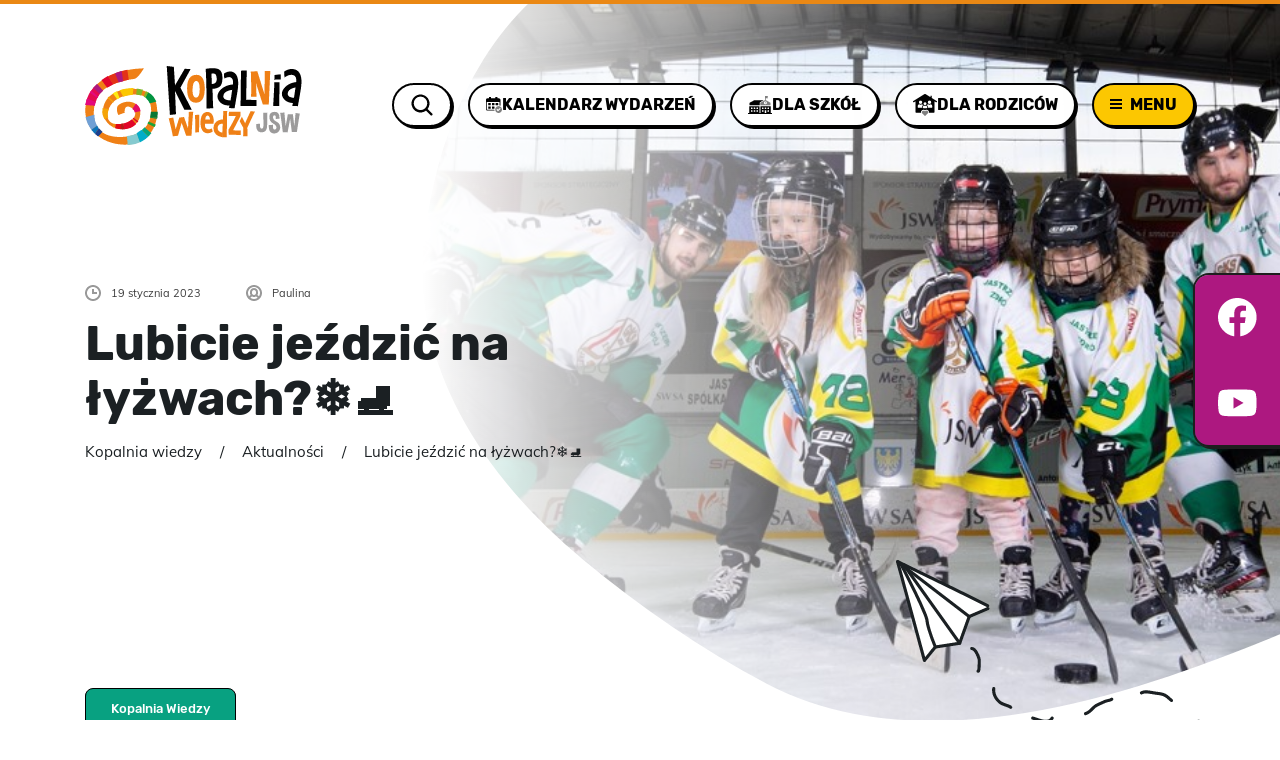

--- FILE ---
content_type: text/html; charset=UTF-8
request_url: https://nowakopalniawiedzy.pl/lubicie-jezdzic-na-lyzwach%E2%9D%84%EF%B8%8F%E2%9B%B8/
body_size: 27647
content:
<!DOCTYPE html>
<html>
<head>
    <meta charset="utf-8">
    <title>Lubicie jeździć na łyżwach?❄️⛸ - Nowa Kopalnia Wiedzy JSW</title>
    <meta name="description" content="To wyjątkowy projekt skierowany do dzieci i młodzieży realizowany z ich udziałem. To kreatywne pomysły, społeczne inicjatywy i działania na rzecz poprawy otaczającego nas świata, które angażują całą rodzinę." />
    <meta name="viewport" content="width=device-width, initial-scale=1.0">
    <meta http-equiv="X-UA-Compatible" content="IE=edge">

    <link rel="apple-touch-icon" sizes="180x180" href="https://nowakopalniawiedzy.pl/wp-content/themes/wp-bootstrap-gulp/favicon/apple-touch-icon.png">
    <link rel="icon" type="image/png" sizes="32x32" href="https://nowakopalniawiedzy.pl/wp-content/themes/wp-bootstrap-gulp/favicon/favicon-32x32.png">
    <link rel="icon" type="image/png" sizes="16x16" href="https://nowakopalniawiedzy.pl/wp-content/themes/wp-bootstrap-gulp/favicon/favicon-16x16.png">
    <link rel="manifest" href="https://nowakopalniawiedzy.pl/wp-content/themes/wp-bootstrap-gulp/favicon/site.webmanifest">
    <link rel="mask-icon" href="https://nowakopalniawiedzy.pl/wp-content/themes/wp-bootstrap-gulp/favicon/safari-pinned-tab.svg" color="#ea8814">
    <link rel="shortcut icon" href="https://nowakopalniawiedzy.pl/wp-content/themes/wp-bootstrap-gulp/favicon/favicon.ico">
    <meta name="msapplication-TileColor" content="#da532c">
    <meta name="msapplication-config" content="https://nowakopalniawiedzy.pl/wp-content/themes/wp-bootstrap-gulp/favicon/browserconfig.xml">
    <meta name="theme-color" content="#ffffff">

    <!-- Le HTML5 shim, for IE6-8 support of HTML5 elements -->
    <!--[if lt IE 9]>
      <script src="http://html5shim.googlecode.com/svn/trunk/html5.js"></script>
    <![endif]-->

    <meta name='robots' content='index, follow, max-image-preview:large, max-snippet:-1, max-video-preview:-1' />

	<!-- This site is optimized with the Yoast SEO plugin v21.4 - https://yoast.com/wordpress/plugins/seo/ -->
	<link rel="canonical" href="https://nowakopalniawiedzy.pl/lubicie-jezdzic-na-lyzwach❄️⛸/" />
	<meta property="og:locale" content="pl_PL" />
	<meta property="og:type" content="article" />
	<meta property="og:title" content="Lubicie jeździć na łyżwach?❄️⛸ - Nowa Kopalnia Wiedzy JSW" />
	<meta property="og:url" content="https://nowakopalniawiedzy.pl/lubicie-jezdzic-na-lyzwach❄️⛸/" />
	<meta property="og:site_name" content="Nowa Kopalnia Wiedzy JSW" />
	<meta property="article:published_time" content="2023-01-19T07:47:41+00:00" />
	<meta property="article:modified_time" content="2024-04-05T10:13:06+00:00" />
	<meta name="author" content="Paulina" />
	<meta name="twitter:card" content="summary_large_image" />
	<meta name="twitter:label1" content="Napisane przez" />
	<meta name="twitter:data1" content="Paulina" />
	<script type="application/ld+json" class="yoast-schema-graph">{"@context":"https://schema.org","@graph":[{"@type":"WebPage","@id":"https://nowakopalniawiedzy.pl/lubicie-jezdzic-na-lyzwach%e2%9d%84%ef%b8%8f%e2%9b%b8/","url":"https://nowakopalniawiedzy.pl/lubicie-jezdzic-na-lyzwach%e2%9d%84%ef%b8%8f%e2%9b%b8/","name":"Lubicie jeździć na łyżwach?❄️⛸ - Nowa Kopalnia Wiedzy JSW","isPartOf":{"@id":"https://nowakopalniawiedzy.pl/#website"},"datePublished":"2023-01-19T07:47:41+00:00","dateModified":"2024-04-05T10:13:06+00:00","author":{"@id":"https://nowakopalniawiedzy.pl/#/schema/person/f039e22187b1d8ba14b9bd876fd48102"},"breadcrumb":{"@id":"https://nowakopalniawiedzy.pl/lubicie-jezdzic-na-lyzwach%e2%9d%84%ef%b8%8f%e2%9b%b8/#breadcrumb"},"inLanguage":"pl-PL","potentialAction":[{"@type":"ReadAction","target":["https://nowakopalniawiedzy.pl/lubicie-jezdzic-na-lyzwach%e2%9d%84%ef%b8%8f%e2%9b%b8/"]}]},{"@type":"BreadcrumbList","@id":"https://nowakopalniawiedzy.pl/lubicie-jezdzic-na-lyzwach%e2%9d%84%ef%b8%8f%e2%9b%b8/#breadcrumb","itemListElement":[{"@type":"ListItem","position":1,"name":"Strona główna","item":"https://nowakopalniawiedzy.pl/"},{"@type":"ListItem","position":2,"name":"Materiały edukacyjne","item":"https://nowakopalniawiedzy.pl/materialy-edukacyjne-2/"},{"@type":"ListItem","position":3,"name":"Lubicie jeździć na łyżwach?❄️⛸"}]},{"@type":"WebSite","@id":"https://nowakopalniawiedzy.pl/#website","url":"https://nowakopalniawiedzy.pl/","name":"Nowa Kopalnia Wiedzy JSW","description":"To wyjątkowy projekt skierowany do dzieci i młodzieży realizowany z ich udziałem. To kreatywne pomysły, społeczne inicjatywy i działania na rzecz poprawy otaczającego nas świata, które angażują całą rodzinę.","potentialAction":[{"@type":"SearchAction","target":{"@type":"EntryPoint","urlTemplate":"https://nowakopalniawiedzy.pl/?s={search_term_string}"},"query-input":"required name=search_term_string"}],"inLanguage":"pl-PL"},{"@type":"Person","@id":"https://nowakopalniawiedzy.pl/#/schema/person/f039e22187b1d8ba14b9bd876fd48102","name":"Paulina","image":{"@type":"ImageObject","inLanguage":"pl-PL","@id":"https://nowakopalniawiedzy.pl/#/schema/person/image/","url":"https://secure.gravatar.com/avatar/9557d51975d2484c108acc6fc6825344?s=96&d=mm&r=g","contentUrl":"https://secure.gravatar.com/avatar/9557d51975d2484c108acc6fc6825344?s=96&d=mm&r=g","caption":"Paulina"},"url":"https://nowakopalniawiedzy.pl/author/paulina/"}]}</script>
	<!-- / Yoast SEO plugin. -->


<link rel='dns-prefetch' href='//nowakopalniawiedzy.pl' />
<link rel="alternate" type="application/rss+xml" title="Nowa Kopalnia Wiedzy JSW &raquo; Lubicie jeździć na łyżwach?❄️⛸ Kanał z komentarzami" href="https://nowakopalniawiedzy.pl/lubicie-jezdzic-na-lyzwach%e2%9d%84%ef%b8%8f%e2%9b%b8/feed/" />
<link rel='stylesheet' id='wp-block-library-css' href='https://nowakopalniawiedzy.pl/wp-includes/css/dist/block-library/style.min.css' type='text/css' media='all' />
<style id='safe-svg-svg-icon-style-inline-css' type='text/css'>
.safe-svg-cover .safe-svg-inside{display:inline-block;max-width:100%}.safe-svg-cover svg{height:100%;max-height:100%;max-width:100%;width:100%}

</style>
<style id='classic-theme-styles-inline-css' type='text/css'>
/*! This file is auto-generated */
.wp-block-button__link{color:#fff;background-color:#32373c;border-radius:9999px;box-shadow:none;text-decoration:none;padding:calc(.667em + 2px) calc(1.333em + 2px);font-size:1.125em}.wp-block-file__button{background:#32373c;color:#fff;text-decoration:none}
</style>
<style id='global-styles-inline-css' type='text/css'>
body{--wp--preset--color--black: #000000;--wp--preset--color--cyan-bluish-gray: #abb8c3;--wp--preset--color--white: #ffffff;--wp--preset--color--pale-pink: #f78da7;--wp--preset--color--vivid-red: #cf2e2e;--wp--preset--color--luminous-vivid-orange: #ff6900;--wp--preset--color--luminous-vivid-amber: #fcb900;--wp--preset--color--light-green-cyan: #7bdcb5;--wp--preset--color--vivid-green-cyan: #00d084;--wp--preset--color--pale-cyan-blue: #8ed1fc;--wp--preset--color--vivid-cyan-blue: #0693e3;--wp--preset--color--vivid-purple: #9b51e0;--wp--preset--gradient--vivid-cyan-blue-to-vivid-purple: linear-gradient(135deg,rgba(6,147,227,1) 0%,rgb(155,81,224) 100%);--wp--preset--gradient--light-green-cyan-to-vivid-green-cyan: linear-gradient(135deg,rgb(122,220,180) 0%,rgb(0,208,130) 100%);--wp--preset--gradient--luminous-vivid-amber-to-luminous-vivid-orange: linear-gradient(135deg,rgba(252,185,0,1) 0%,rgba(255,105,0,1) 100%);--wp--preset--gradient--luminous-vivid-orange-to-vivid-red: linear-gradient(135deg,rgba(255,105,0,1) 0%,rgb(207,46,46) 100%);--wp--preset--gradient--very-light-gray-to-cyan-bluish-gray: linear-gradient(135deg,rgb(238,238,238) 0%,rgb(169,184,195) 100%);--wp--preset--gradient--cool-to-warm-spectrum: linear-gradient(135deg,rgb(74,234,220) 0%,rgb(151,120,209) 20%,rgb(207,42,186) 40%,rgb(238,44,130) 60%,rgb(251,105,98) 80%,rgb(254,248,76) 100%);--wp--preset--gradient--blush-light-purple: linear-gradient(135deg,rgb(255,206,236) 0%,rgb(152,150,240) 100%);--wp--preset--gradient--blush-bordeaux: linear-gradient(135deg,rgb(254,205,165) 0%,rgb(254,45,45) 50%,rgb(107,0,62) 100%);--wp--preset--gradient--luminous-dusk: linear-gradient(135deg,rgb(255,203,112) 0%,rgb(199,81,192) 50%,rgb(65,88,208) 100%);--wp--preset--gradient--pale-ocean: linear-gradient(135deg,rgb(255,245,203) 0%,rgb(182,227,212) 50%,rgb(51,167,181) 100%);--wp--preset--gradient--electric-grass: linear-gradient(135deg,rgb(202,248,128) 0%,rgb(113,206,126) 100%);--wp--preset--gradient--midnight: linear-gradient(135deg,rgb(2,3,129) 0%,rgb(40,116,252) 100%);--wp--preset--font-size--small: 13px;--wp--preset--font-size--medium: 20px;--wp--preset--font-size--large: 36px;--wp--preset--font-size--x-large: 42px;--wp--preset--spacing--20: 0.44rem;--wp--preset--spacing--30: 0.67rem;--wp--preset--spacing--40: 1rem;--wp--preset--spacing--50: 1.5rem;--wp--preset--spacing--60: 2.25rem;--wp--preset--spacing--70: 3.38rem;--wp--preset--spacing--80: 5.06rem;--wp--preset--shadow--natural: 6px 6px 9px rgba(0, 0, 0, 0.2);--wp--preset--shadow--deep: 12px 12px 50px rgba(0, 0, 0, 0.4);--wp--preset--shadow--sharp: 6px 6px 0px rgba(0, 0, 0, 0.2);--wp--preset--shadow--outlined: 6px 6px 0px -3px rgba(255, 255, 255, 1), 6px 6px rgba(0, 0, 0, 1);--wp--preset--shadow--crisp: 6px 6px 0px rgba(0, 0, 0, 1);}:where(.is-layout-flex){gap: 0.5em;}:where(.is-layout-grid){gap: 0.5em;}body .is-layout-flow > .alignleft{float: left;margin-inline-start: 0;margin-inline-end: 2em;}body .is-layout-flow > .alignright{float: right;margin-inline-start: 2em;margin-inline-end: 0;}body .is-layout-flow > .aligncenter{margin-left: auto !important;margin-right: auto !important;}body .is-layout-constrained > .alignleft{float: left;margin-inline-start: 0;margin-inline-end: 2em;}body .is-layout-constrained > .alignright{float: right;margin-inline-start: 2em;margin-inline-end: 0;}body .is-layout-constrained > .aligncenter{margin-left: auto !important;margin-right: auto !important;}body .is-layout-constrained > :where(:not(.alignleft):not(.alignright):not(.alignfull)){max-width: var(--wp--style--global--content-size);margin-left: auto !important;margin-right: auto !important;}body .is-layout-constrained > .alignwide{max-width: var(--wp--style--global--wide-size);}body .is-layout-flex{display: flex;}body .is-layout-flex{flex-wrap: wrap;align-items: center;}body .is-layout-flex > *{margin: 0;}body .is-layout-grid{display: grid;}body .is-layout-grid > *{margin: 0;}:where(.wp-block-columns.is-layout-flex){gap: 2em;}:where(.wp-block-columns.is-layout-grid){gap: 2em;}:where(.wp-block-post-template.is-layout-flex){gap: 1.25em;}:where(.wp-block-post-template.is-layout-grid){gap: 1.25em;}.has-black-color{color: var(--wp--preset--color--black) !important;}.has-cyan-bluish-gray-color{color: var(--wp--preset--color--cyan-bluish-gray) !important;}.has-white-color{color: var(--wp--preset--color--white) !important;}.has-pale-pink-color{color: var(--wp--preset--color--pale-pink) !important;}.has-vivid-red-color{color: var(--wp--preset--color--vivid-red) !important;}.has-luminous-vivid-orange-color{color: var(--wp--preset--color--luminous-vivid-orange) !important;}.has-luminous-vivid-amber-color{color: var(--wp--preset--color--luminous-vivid-amber) !important;}.has-light-green-cyan-color{color: var(--wp--preset--color--light-green-cyan) !important;}.has-vivid-green-cyan-color{color: var(--wp--preset--color--vivid-green-cyan) !important;}.has-pale-cyan-blue-color{color: var(--wp--preset--color--pale-cyan-blue) !important;}.has-vivid-cyan-blue-color{color: var(--wp--preset--color--vivid-cyan-blue) !important;}.has-vivid-purple-color{color: var(--wp--preset--color--vivid-purple) !important;}.has-black-background-color{background-color: var(--wp--preset--color--black) !important;}.has-cyan-bluish-gray-background-color{background-color: var(--wp--preset--color--cyan-bluish-gray) !important;}.has-white-background-color{background-color: var(--wp--preset--color--white) !important;}.has-pale-pink-background-color{background-color: var(--wp--preset--color--pale-pink) !important;}.has-vivid-red-background-color{background-color: var(--wp--preset--color--vivid-red) !important;}.has-luminous-vivid-orange-background-color{background-color: var(--wp--preset--color--luminous-vivid-orange) !important;}.has-luminous-vivid-amber-background-color{background-color: var(--wp--preset--color--luminous-vivid-amber) !important;}.has-light-green-cyan-background-color{background-color: var(--wp--preset--color--light-green-cyan) !important;}.has-vivid-green-cyan-background-color{background-color: var(--wp--preset--color--vivid-green-cyan) !important;}.has-pale-cyan-blue-background-color{background-color: var(--wp--preset--color--pale-cyan-blue) !important;}.has-vivid-cyan-blue-background-color{background-color: var(--wp--preset--color--vivid-cyan-blue) !important;}.has-vivid-purple-background-color{background-color: var(--wp--preset--color--vivid-purple) !important;}.has-black-border-color{border-color: var(--wp--preset--color--black) !important;}.has-cyan-bluish-gray-border-color{border-color: var(--wp--preset--color--cyan-bluish-gray) !important;}.has-white-border-color{border-color: var(--wp--preset--color--white) !important;}.has-pale-pink-border-color{border-color: var(--wp--preset--color--pale-pink) !important;}.has-vivid-red-border-color{border-color: var(--wp--preset--color--vivid-red) !important;}.has-luminous-vivid-orange-border-color{border-color: var(--wp--preset--color--luminous-vivid-orange) !important;}.has-luminous-vivid-amber-border-color{border-color: var(--wp--preset--color--luminous-vivid-amber) !important;}.has-light-green-cyan-border-color{border-color: var(--wp--preset--color--light-green-cyan) !important;}.has-vivid-green-cyan-border-color{border-color: var(--wp--preset--color--vivid-green-cyan) !important;}.has-pale-cyan-blue-border-color{border-color: var(--wp--preset--color--pale-cyan-blue) !important;}.has-vivid-cyan-blue-border-color{border-color: var(--wp--preset--color--vivid-cyan-blue) !important;}.has-vivid-purple-border-color{border-color: var(--wp--preset--color--vivid-purple) !important;}.has-vivid-cyan-blue-to-vivid-purple-gradient-background{background: var(--wp--preset--gradient--vivid-cyan-blue-to-vivid-purple) !important;}.has-light-green-cyan-to-vivid-green-cyan-gradient-background{background: var(--wp--preset--gradient--light-green-cyan-to-vivid-green-cyan) !important;}.has-luminous-vivid-amber-to-luminous-vivid-orange-gradient-background{background: var(--wp--preset--gradient--luminous-vivid-amber-to-luminous-vivid-orange) !important;}.has-luminous-vivid-orange-to-vivid-red-gradient-background{background: var(--wp--preset--gradient--luminous-vivid-orange-to-vivid-red) !important;}.has-very-light-gray-to-cyan-bluish-gray-gradient-background{background: var(--wp--preset--gradient--very-light-gray-to-cyan-bluish-gray) !important;}.has-cool-to-warm-spectrum-gradient-background{background: var(--wp--preset--gradient--cool-to-warm-spectrum) !important;}.has-blush-light-purple-gradient-background{background: var(--wp--preset--gradient--blush-light-purple) !important;}.has-blush-bordeaux-gradient-background{background: var(--wp--preset--gradient--blush-bordeaux) !important;}.has-luminous-dusk-gradient-background{background: var(--wp--preset--gradient--luminous-dusk) !important;}.has-pale-ocean-gradient-background{background: var(--wp--preset--gradient--pale-ocean) !important;}.has-electric-grass-gradient-background{background: var(--wp--preset--gradient--electric-grass) !important;}.has-midnight-gradient-background{background: var(--wp--preset--gradient--midnight) !important;}.has-small-font-size{font-size: var(--wp--preset--font-size--small) !important;}.has-medium-font-size{font-size: var(--wp--preset--font-size--medium) !important;}.has-large-font-size{font-size: var(--wp--preset--font-size--large) !important;}.has-x-large-font-size{font-size: var(--wp--preset--font-size--x-large) !important;}
.wp-block-navigation a:where(:not(.wp-element-button)){color: inherit;}
:where(.wp-block-post-template.is-layout-flex){gap: 1.25em;}:where(.wp-block-post-template.is-layout-grid){gap: 1.25em;}
:where(.wp-block-columns.is-layout-flex){gap: 2em;}:where(.wp-block-columns.is-layout-grid){gap: 2em;}
.wp-block-pullquote{font-size: 1.5em;line-height: 1.6;}
</style>
<link rel='stylesheet' id='dependencies-css' href='https://nowakopalniawiedzy.pl/wp-content/themes/wp-bootstrap-gulp/dist/css/dependencies.min.css' type='text/css' media='all' />
<link rel='stylesheet' id='app-css' href='https://nowakopalniawiedzy.pl/wp-content/themes/wp-bootstrap-gulp/dist/css/app.min.css?v=12345' type='text/css' media='all' />
<link rel="https://api.w.org/" href="https://nowakopalniawiedzy.pl/wp-json/" /><link rel="alternate" type="application/json" href="https://nowakopalniawiedzy.pl/wp-json/wp/v2/posts/4035" /><link rel="EditURI" type="application/rsd+xml" title="RSD" href="https://nowakopalniawiedzy.pl/xmlrpc.php?rsd" />
<meta name="generator" content="WordPress 6.3.2" />
<link rel='shortlink' href='https://nowakopalniawiedzy.pl/?p=4035' />
<link rel="alternate" type="application/json+oembed" href="https://nowakopalniawiedzy.pl/wp-json/oembed/1.0/embed?url=https%3A%2F%2Fnowakopalniawiedzy.pl%2Flubicie-jezdzic-na-lyzwach%25e2%259d%2584%25ef%25b8%258f%25e2%259b%25b8%2F" />
<link rel="alternate" type="text/xml+oembed" href="https://nowakopalniawiedzy.pl/wp-json/oembed/1.0/embed?url=https%3A%2F%2Fnowakopalniawiedzy.pl%2Flubicie-jezdzic-na-lyzwach%25e2%259d%2584%25ef%25b8%258f%25e2%259b%25b8%2F&#038;format=xml" />

</head>
<body class="post-template-default single single-post postid-4035 single-format-standard">
    <div class="social-links">
        <ul>
	                    <li>
                <a href="https://www.facebook.com/KopalniaWiedzyJSW/" target="_blank">
                    <svg width="39" height="39" viewBox="0 0 39 39" fill="none" xmlns="http://www.w3.org/2000/svg"><path d="M38.619 19.31C38.619 8.646 29.974 0 19.309 0 8.645 0 0 8.645 0 19.31c0 9.637 7.061 17.625 16.292 19.074V24.892H11.39v-5.583h4.902v-4.253c0-4.84 2.884-7.513 7.293-7.513 2.113 0 4.322.376 4.322.376v4.752h-2.433c-2.397 0-3.146 1.489-3.146 3.016v3.624h5.356l-.856 5.582h-4.5v13.492c9.23-1.448 16.292-9.436 16.292-19.074h-.001z" fill="#fff"/></svg>                </a>
            </li>
	        	                    <li>
                <a href="https://www.youtube.com/@KOPALNIAWIEDZYJSW" target="_blank">
                    <svg width="39" height="28" viewBox="0 0 39 28" fill="none" xmlns="http://www.w3.org/2000/svg"><path d="M37.814 4.553a4.841 4.841 0 00-3.361-3.361C31.443.385 19.327.385 19.327.385S7.243.37 4.202 1.192A4.84 4.84 0 00.84 4.553 50.3 50.3 0 000 13.898c-.01 3.122.271 6.239.84 9.31a4.84 4.84 0 003.36 3.36c3.008.808 15.126.808 15.126.808s12.083 0 15.126-.808a4.841 4.841 0 003.361-3.36 50.31 50.31 0 00.805-9.31 50.308 50.308 0 00-.805-9.345zM15.461 19.678V8.1l10.083 5.799-10.083 5.78z" fill="#fff"/></svg>                </a>
            </li>
	                </ul>
    </div>

    <header class="header">
        <div class="container-fluid container-content">
            <div class="report-name">
                <a class="report-logo just-reveal jr-slide-top" href="/">
                    <svg xmlns="http://www.w3.org/2000/svg" width="217" height="79" fill="none" viewBox="0 0 217 79"><path class="path-color" fill="#EF8016" d="M111.491 8.821c5.483 0 8.229 4.64 8.229 13.935 0 9.303-2.935 13.95-8.814 13.95s-8.814-4.819-8.814-14.457c0-8.952 3.133-13.428 9.399-13.428zm-3.908 14.45c-.016.334-.016.66-.016.971 0 4.868 1.146 7.294 3.438 7.294 2.432 0 3.652-2.752 3.652-8.266 0-5.505-1.137-8.266-3.397-8.266-2.283 0-3.504 2.761-3.677 8.266z"/><path fill="#000" d="M121.608 42.506c.025-3.725-.173-17.226-.239-21.114a626.565 626.565 0 00-.627-18.566c2.441-.384 4.593-.588 6.464-.62 2.944-.05 5.17.334 6.671 1.16 2.325 1.273 3.52 3.953 3.595 8.028l.016.703c-.066 4.476-1.039 7.367-2.919 8.65-1.88 1.282-4.213 1.993-7 2.123-.008.441-.008.89 0 1.364.041 2.353.379 14.817.685 18.027l-6.646.245zm4.881-34.844l.33 10.381c2.655-.188 4.197-1.16 4.625-2.908a9.37 9.37 0 00.281-2.45 11.262 11.262 0 00-.478-3.014c-.454-1.503-1.542-2.246-3.257-2.222-.462.025-.965.09-1.501.213z"/><path class="path-color" fill="#EF8016" d="M166.042 30.826c.173-4.746.14-5.718.14-10.21 0-5.187-.124-10.21-.355-15.078l6.514-.286 7.173 23.14c-.058-5.375.322-17.904.322-23.312h5.458c-.429 9.002-1.492 32.15-1.476 33.31l-6.011.065-6.744-21.082c.189 6.183.264 8.144.429 13.453h-5.45z"/><path fill="#000" d="M81.743 0l3.166 48.942 6.077-.661-.973-23.156 9.342 18.508h7.396l-11.288-21.98 10.125-18.508-5.846-.392-9.729 16.589L88.843.825 81.742 0zm65.194 5.677c-3.793-.989-7.949 1.862-7.949 1.862l.206 5.056s3.95-2.165 6.209-1.274c2.515.996 2.902 3.667 2.589 7.098-1.36.13-3.191.424-5.392 1.07-5.599 1.65-13.127 8.257-8.88 14.955 3.067 4.835 8.195 5.179 10.809 4.999-.346 1.609-.585 2.622-.585 2.622l5.631.196s1.493-8.479 2.672-15.47c1.228-7.31 2.605-19.048-5.31-21.114zm-8.592 24.953c-.272-4.77 5.376-6.306 8.856-6.804a113.02 113.02 0 00-.627 4.035 129.054 129.054 0 01-1.047 6.542c-2.276-.032-7-.473-7.182-3.773zm71.907-27.069c-6.028-2.083-11.164 2.156-11.164 2.156l.428 5.824s4.494-3.92 8.988-2.336c2.49.882 2.976 3.463 2.753 6.812-1.195.172-2.63.458-4.271.94-5.598 1.65-13.126 8.257-8.88 14.955 2.713 4.28 7.05 5.04 9.82 5.031-.387 1.838-.667 3.014-.667 3.014l5.631.188s1.501-8.478 2.671-15.47c1.229-7.31 2.424-18.443-5.309-21.114zm-7.52 24.528c-.239-4.312 4.362-5.987 7.808-6.632-.223 1.397-.462 2.842-.651 4.28-.264 2.05-.61 4.15-.965 6.085-2.424-.155-6.027-.866-6.192-3.733zm-46.75-23.433l-.42 35.383 15.83-.106.206-5.93-10.479-.245.659-29.307-5.796.205zm33.376 11.647c.107.319-1.179 23.736-1.179 23.736h5.986l.429-23.842-5.236.106zm.141-7.302l-.141 4.656 6.522-.213-.28-5.186-6.101.743z"/><path class="path-color" fill="#EF8016" d="M88.232 51.564l2.448 11.754 3.603-11.689 4.733-.653 3.999 11.468.874-16.54 4.362-.18c-.833 6.494-1.732 24.046-1.732 24.046h-5.31l-4.576-12.978-3.677 12.97-5.137.54c-1.063-6.674-4.13-17.962-4.13-17.962l4.543-.776zm25.832 14.653l-3.785.27a396.396 396.396 0 00-.247-17.512l4.337-.27c-.149 5.742-.248 11.582-.305 17.512zm29.625-16.172l.263-4.337c5.343-.025 9.21-.033 11.601-.017l-.033 4.386a752.52 752.52 0 00-7.42 14.262c1.302.04 2.547.065 3.727.073 1.368.008 2.638-.008 3.825-.04l.132 4.663c-2.993-.147-7.008-.237-12.054-.27l-.322-4.876c3.315-5.562 5.797-10.169 7.446-13.828l-7.165-.016z"/><path class="path-color" fill="#EF8016" d="M158.126 70.138l.041-8.61c-2.333-3.977-3.529-6.378-3.529-6.378l2.235-4.517 3.24 6.64c1.36-3.291 5.401-11.941 5.401-11.941l4.543.09c-2.573 4.941-7.685 16.221-7.685 16.221l.033 8.536-4.279-.041zM128.451 57.65s1.204-5.547-1.517-9.426c-2.506-3.578-8.542-2.99-10.364 1.919-1.83 4.909-1.905 15.372 4.213 16.875 4.411 1.086 6.951-1.69 6.951-1.69l-.989-2.909s-3.299 2.01-5.607 0c-1.806-1.56-1.13-4.72-1.13-4.72l8.443-.05zm-5.961-8.103c2.111-.196 2.507 3.888 2.507 3.888l-4.651-.033s.025-3.66 2.144-3.855zm15.855-4.509l-1.237 26.154 4.642.138.396-26.268-3.801-.024z"/><path class="path-color" fill="#EF8016" d="M138.709 53.41c-.635-.106-10.035-.065-10.199 8.51-.165 8.577 8.97 9.182 8.97 9.182l.487-4.264s-5.475-.596-5.343-4.99c.148-4.82 5.837-4.15 5.837-4.15l.248-4.288zM50.98 2.802C39.412 4.076 7.14 9.017.866 38.626c-3.85 18.182 10.455 39.043 37.63 40.006 30.838 1.095 36.997-27.901 32.305-42.726-4.765-15.094-32.114-17.275-45.332-6.363C12.252 40.456 17.208 61.366 35.2 63c17.99 1.642 24.224-15.633 17.438-23.278-6.794-7.637-19.087-2.728-20.373 1.094C30.977 44.638 33.367 49 33.367 49l6.3-2.32s-1.163-9.866 7.28-4.59c8.443 5.277 0 16.728-14.503 16.19-14.503-.548-11.378-16.55-2.573-23.639 8.806-7.09 28.817-9.09 33.954-.18 5.137 8.912 3.859 34.371-24.966 36.372C16.845 72.36 5.82 61.374 9.49 39.01c3.2-19.489 27.622-24.675 39.627-26.056 4.007-.457 9.803-10.7 9.803-10.7l-7.94.548z"/><path fill="#E33217" d="M42.364 3.716l1.377 10.022s-5.244 1.234-9.252 2.377c-3.998 1.152-6.488 2.377-6.488 2.377l-4.906-8.2s4.353-2.181 9.3-3.847c4.956-1.659 9.969-2.729 9.969-2.729z"/><path fill="#E2062D" d="M22.13 21.743l6.027-3.292-5.26-8.551-6.39 4.149 5.623 7.694z"/><path fill="#E30A4F" d="M15.023 27.567s-1.83 3.136-2.812 4.81c-.98 1.667-1.888 5.114-1.888 5.114l-9.25-2.377s1.755-5.048 3.372-7.899c1.616-2.85 5.062-6.836 5.062-6.836l5.516 7.188z"/><path fill="#E3097E" d="M2.144 32.32s-.825 2.28-1.18 3.594C.619 37.237 0 39.01 0 39.01l9.91.76.61-3.693-8.376-3.757zm10.273-.253l-7.61-5.415 1.377-2.222 7 6.224-.767 1.413z"/><path fill="#AD1880" d="M8.278 21.841l6.546 6.126 3.315-3.34-6.126-6.83-3.735 4.044zM30.053 7.163l3.57 9.263 4.601-1.16-1.533-10.333-6.638 2.23z"/><path fill="#70A0D5" d="M.61 51.107L9.4 48.73s.099 4.394.865 6.681a40.407 40.407 0 001.79 4.354L6.48 63.963s-2.713-4.043-3.834-6.477C1.534 55.052.61 51.106.61 51.106z"/><path fill="#0C74BB" d="M12.268 59.61L6.39 63.864l3.578 4.1 3.883-5.415-1.583-2.94z"/><path fill="#1C3F8E" d="M13.901 62.346l-3.883 5.57 3.067 2.581 4.444-4.558-3.628-3.593z"/><path fill="#85CACF" d="M41.959 70.138L42.676 79s5.788-.286 8.946-1.47c3.158-1.184 3.579-1.364 3.579-1.364l-3.216-8.911s-3.05 1.609-5.367 2.025c-2.326.417-4.659.858-4.659.858z"/><path fill="#00ADC9" d="M51.722 67.304s3.182 9.033 3.322 8.96c.14-.074 4.214-2.108 6.184-3.847 1.963-1.74 2.144-1.92 2.144-1.92l-6.695-6.632s-1.83 1.029-2.812 1.723c-.98.695-2.143 1.716-2.143 1.716z"/><path fill="#04A678" d="M56.776 64.02c.28-.065 2.811-2.679 2.811-2.679l6.794 5.824-2.96 3.34-6.645-6.485z"/><path fill="#1DA338" d="M62.399 57.584l7.157 3.496 1.278-2.483-7.363-3.088-1.072 2.075z"/><path fill="#009440" d="M64.956 51.613l6.794 1.266.824-1.062-7.52-1.013-.098.809z"/><path fill="#087834" d="M65.978 45.691s-.272 1.331-.412 2.581c-.14 1.25-.412 2.63-.412 2.63l7.412.907s-.033-2.606.107-3.643c.14-1.045.149-2.483.149-2.483h-6.844v.008z"/><path fill="#009440" d="M60.305 31.569s1.327 1.209 2.449 2.532c1.12 1.315 1.945 3.243 1.945 3.243l6.646-1.724s-1.93-3.667-3.224-5.366c-1.682-2.23-5.21-4.051-5.21-4.051l-2.606 5.366z"/><path fill="#7DB729" d="M60.973 25.288l-2.3 5.423 1.682.907 2.91-5.22-2.292-1.11zm-3.018-1.618l-1.79 5.824S54.122 29.03 53 28.89c-1.122-.139-1.79-.155-1.79-.155l.668-6.175s1.014.139 3.117.555c2.102.417 2.96.556 2.96.556z"/><path fill="#FCC701" d="M48.498 21.947l-.767 6.935s-1.995.09-4.238.506c-2.242.417-5.21 1.315-5.21 1.315l-3.53-6.428s3.051-1.299 7.05-1.723c3.999-.417 6.695-.605 6.695-.605z"/><path fill="#FEEB13" d="M31.942 25.181l2.655 6.739-2.35 1.413-4.444-6.02 4.139-2.131z"/><path fill="#F5A408" d="M23.663 30.654l5.005 5.162-.462.809-5.672-4.607 1.13-1.364zm.207 12.456s-1.006 2.68-1.072 4.558c-.074 1.879.404 3.7.404 3.7l-3.677 2.026s-1.814-3.692-2.095-5.57c-.28-1.88.157-5.718.157-5.718l6.283 1.004zm5.26 14.531l-1.484 3.537.924.457 1.12-3.994h-.56z"/><path fill="#E10717" d="M31.018 57.886l-.874 4.353s1.22.425 3.117.711c1.896.278 2.91.302 2.91.302l-.206-5.366s-1.567.204-2.556.204c-.965 0-2.391-.204-2.391-.204z"/><path fill="#B81918" d="M38.39 57.249l1.013 5.954s-.956.18-1.583.253c-.635.066-1.838-.302-1.838-.302l-.05-5.415 2.457-.49z"/><path fill="#E1062A" d="M38.431 57.486s2.202-.523 4.444-1.568c2.251-1.038 3.834-2.581 3.834-2.581l4.444 4.712s-2.654 2.614-5.672 3.798c-3.018 1.185-6.39 1.414-6.39 1.414l-.66-5.775zm9.201-4.966l4.75 4.051.973-1.413-5.063-3.447-.66.809z"/><path fill="#E30B67" d="M47.27 43.061s1.467.833 1.888 1.675c.42.833.461 1.666.461 1.666l5.978-1.315s-.643-2.614-1.278-3.798c-.635-1.184-3.422-3.798-3.422-3.798l-3.627 5.57z"/><path fill="#9C9B9B" d="M171.244 57.976l3.677-.245c-.008.27-.017.523-.017.76 0 2.058.256 3.3.759 3.74.305.286.635.425.989.425.281 0 .569-.082.866-.253.652-.36.973-1.617.973-3.774v-.318c-.033-2.353-.14-6.175-.305-11.46l3.982-.237c.066 2.598.099 4.885.099 6.87 0 4.941-.206 8.02-.618 9.23-.577 1.723-1.525 2.8-2.853 3.21-.791.244-1.566.375-2.308.375-.503 0-.998-.057-1.485-.18-1.203-.278-2.086-.874-2.646-1.788a6.664 6.664 0 01-.998-2.917 30.055 30.055 0 01-.124-2.85v-.588h.009zm12.574 1.111l4.147-.278a15.376 15.376 0 00-.083 1.552c0 2.09.528 3.145 1.583 3.145h.058c1.278-.033 1.913-.711 1.913-2.026v-.123c-.049-1.396-1.253-2.76-3.62-4.092-2.3-1.29-3.446-3.422-3.446-6.395 0-.09 0-.18.016-.278.066-3.112 1.823-4.696 5.286-4.754h.115c3.117 0 4.683 1.969 4.683 5.914 0 .31-.008.645-.024.996l-3.645.213c.033-.417.058-.8.058-1.152 0-1.65-.404-2.483-1.212-2.483-.973 0-1.517.498-1.608 1.478-.008.14-.016.278-.016.417 0 .825.247 1.585.742 2.303.569.817 1.541 1.569 2.927 2.255 1.385.686 2.35 1.617 2.902 2.81.387.857.585 1.772.585 2.744 0 .367-.024.751-.082 1.135-.214 1.397-.808 2.549-1.789 3.472-.981.914-2.292 1.42-3.941 1.502-.116.009-.223.009-.339.009-1.5 0-2.753-.548-3.759-1.634-.973-1.045-1.46-2.94-1.46-5.685-.016-.343-.008-.686.009-1.045zm15.583-12.547l1.27 13.69 2.168-12.031 5.046-.057 1.443 11.99 1.245-13.11 4.189.54a908.61 908.61 0 00-2.853 18.304l-5.087.261-1.666-13.272-2.572 13.534-4.783-.196a522.196 522.196 0 00-2.597-19.399l4.197-.253z"/></svg>                </a>
            </div>

            <div class="header-right just-reveal jr-slide-bottom">
                <a href="#" class="btn btn-default search-trigger">
                    <svg width="24" height="24" viewBox="0 0 24 24" fill="none" xmlns="http://www.w3.org/2000/svg"><path d="M16.02 17.61a9 9 0 111.59-1.59l4.56 4.56a1.124 1.124 0 11-1.59 1.59l-4.56-4.56zm1.23-7.11a6.75 6.75 0 10-13.498-.2 6.75 6.75 0 0013.498.2z" fill="#1E1E1E"/></svg>                    <svg xmlns="http://www.w3.org/2000/svg" width="21" height="21"><path fill-rule="evenodd" d="M20.99 2.145l-8.359 8.359 7.771 7.771-2.121 2.122-7.771-7.772-7.365 7.365-2.141-2.141 7.365-7.365L.603 2.719 2.725.597l7.765 7.766L18.849.004l2.141 2.141z"/></svg>                </a>
                <span class="search-panel">
                    <form class="wrapper" action="/" method="get">
                        <input class="search-input" type="text" name="s" placeholder="Szukaj">
                        <button type="submit" class="perform-search">
                            <svg width="24" height="24" viewBox="0 0 24 24" fill="none" xmlns="http://www.w3.org/2000/svg"><path d="M16.02 17.61a9 9 0 111.59-1.59l4.56 4.56a1.124 1.124 0 11-1.59 1.59l-4.56-4.56zm1.23-7.11a6.75 6.75 0 10-13.498-.2 6.75 6.75 0 0013.498.2z" fill="#1E1E1E"/></svg>                        </button>
                    </form>
                </span>
	            		            <a class="btn btn-default menu-button" href="https://nowakopalniawiedzy.pl/kalendarz-wydarzen/" target="">
			            <svg width="16" height="16" viewBox="0 0 16 16" fill="none" xmlns="http://www.w3.org/2000/svg"><g clip-path="url(#clip0_575_584)" fill="#1E1E1E"><path d="M1.298 12.717a.48.48 0 01-.475-.481V5.008H13.57v3.36c.288.067.563.166.823.29v-5.97c0-.725-.581-1.315-1.295-1.315h-1.674V.408A.407.407 0 0011.018 0H9.73a.407.407 0 00-.403.408v.965h-4.26V.408A.405.405 0 004.664 0H3.376a.407.407 0 00-.403.408v.965H1.298C.582 1.373 0 1.963 0 2.69v9.547c0 .726.582 1.315 1.298 1.315h7.167a4.151 4.151 0 01-.112-.834H1.298z"/><path d="M4.8 6.5a.548.548 0 00-.545-.552H2.74c-.3 0-.544.248-.544.551v1.269c0 .303.244.55.544.55h1.515c.3 0 .545-.247.545-.55V6.498zM2.74 9.406h1.515c.3 0 .545.247.545.552v1.267a.548.548 0 01-.545.552H2.74a.548.548 0 01-.544-.552V9.958c0-.305.244-.552.544-.552zM6.44 5.948h1.515c.3 0 .544.247.544.552v1.267a.548.548 0 01-.544.551H6.44a.548.548 0 01-.544-.552V6.5c0-.304.244-.551.543-.551zM6.44 9.406h1.515c.3 0 .545.247.545.552v1.267a.548.548 0 01-.545.552H6.44a.548.548 0 01-.544-.552V9.958c0-.305.244-.552.544-.552zM10.139 5.948h1.515c.3 0 .544.247.544.551v1.267a.548.548 0 01-.545.552h-1.515a.548.548 0 01-.544-.551V6.5c0-.305.245-.552.545-.552z"/><path d="M12.586 9.08c-1.886 0-3.415 1.55-3.415 3.46S10.7 16 12.586 16C14.47 16 16 14.45 16 12.54s-1.529-3.46-3.414-3.46zm1.745 3.068l-1.837 1.86a.554.554 0 01-.787 0l-.957-.97a.57.57 0 010-.796.549.549 0 01.786 0l.564.571 1.444-1.463a.549.549 0 01.787 0 .57.57 0 010 .798z" fill-opacity=".5"/></g><defs><clipPath id="clip0_575_584"><path fill="#fff" d="M0 0h16v16H0z"/></clipPath></defs></svg>			            <span>Kalendarz wydarzeń</span>
		            </a>
	            	            		            <a class="btn btn-default menu-button" href="https://nowakopalniawiedzy.pl/strefa-dla-szkol/" target="">
			            <svg width="24" height="20" viewBox="0 0 24 20" fill="none" xmlns="http://www.w3.org/2000/svg"><path d="M11.645 8.07c0-.39.22-.753.574-.949l3.293-1.804H6.137L1.64 7.78a.333.333 0 00-.177.29v2.222h10.182V8.07z" fill="#1E1E1E"/><path d="M12.293 7.986v2.307h10.244V7.986a.34.34 0 00-.175-.297l-4.53-2.56V3.343h1.975a.25.25 0 00.203-.4l-.612-.808.612-.809a.25.25 0 00-.203-.4H17.25a.252.252 0 00-.254.25v3.95l-4.53 2.56a.342.342 0 00-.174.298zm5.122-1.697c.849 0 1.535.677 1.535 1.511 0 .834-.687 1.512-1.535 1.512A1.524 1.524 0 0115.88 7.8c0-.835.687-1.511 1.535-1.511z" fill="#1E1E1E" fill-opacity=".5"/><path d="M17.545 8.244h.62c.15 0 .274-.13.274-.289 0-.159-.123-.289-.275-.289h-.345V7.07c0-.16-.123-.29-.275-.29a.283.283 0 00-.276.29v.885c0 .159.124.288.276.288z" fill="#1E1E1E" fill-opacity=".5"/><path d="M23.815 17.95h-1.17v-6.78H12.403v6.78h-.808v-6.78H1.355v6.78H.185a.185.185 0 00-.185.184v.755c0 .101.083.184.185.184h23.63A.185.185 0 0024 18.89v-.755a.185.185 0 00-.185-.185zm-15.26-5.141c0-.121.097-.218.219-.218H9.85c.122 0 .22.097.22.218v1.078a.218.218 0 01-.22.218H8.774a.219.219 0 01-.22-.218v-1.078zm0 2.68a.22.22 0 01.219-.219H9.85a.22.22 0 01.22.22v1.077a.22.22 0 01-.22.219H8.774a.22.22 0 01-.22-.22V15.49zm-2.838-2.68c0-.121.098-.218.22-.218h1.078c.122 0 .219.097.219.218v1.078a.218.218 0 01-.219.218H5.937a.219.219 0 01-.22-.218v-1.078zm0 2.68a.22.22 0 01.22-.219h1.077a.22.22 0 01.22.22v1.077a.22.22 0 01-.22.219H5.937a.22.22 0 01-.22-.22V15.49zm-2.836-2.68c0-.121.098-.218.219-.218h1.078c.121 0 .219.097.219.218v1.078a.218.218 0 01-.22.218H3.1a.219.219 0 01-.22-.218v-1.078zm0 2.68a.22.22 0 01.219-.219h1.078a.22.22 0 01.219.22v1.077a.22.22 0 01-.22.219H3.1a.22.22 0 01-.22-.22V15.49zm16.723-2.68a.22.22 0 01.22-.22H20.9a.22.22 0 01.22.22v1.078a.22.22 0 01-.22.219h-1.078a.22.22 0 01-.22-.22V12.81zm0 2.68a.22.22 0 01.22-.219H20.9a.22.22 0 01.22.22v1.077a.22.22 0 01-.22.219h-1.078a.22.22 0 01-.22-.22V15.49zm-2.838-2.68a.22.22 0 01.22-.22h1.078a.22.22 0 01.22.22v1.078a.22.22 0 01-.22.219h-1.078a.22.22 0 01-.22-.22V12.81zm-2.837 0a.22.22 0 01.22-.22h1.078a.22.22 0 01.22.22v1.078a.22.22 0 01-.22.219H14.15a.22.22 0 01-.22-.22V12.81zm0 2.68a.22.22 0 01.22-.219h1.078a.22.22 0 01.22.22v1.077a.22.22 0 01-.22.219H14.15a.22.22 0 01-.22-.22V15.49zm2.837 0a.22.22 0 01.22-.219h1.078a.22.22 0 01.22.22v2.459h-1.517v-2.46z" fill="#1E1E1E"/></svg>			            <span>Dla szkół</span>
		            </a>
	            	            		            <a class="btn btn-default menu-button" href="https://nowakopalniawiedzy.pl/strefa-dla-rodzicow/" target="">
			            <svg width="24" height="24" viewBox="0 0 24 24" fill="none" xmlns="http://www.w3.org/2000/svg"><path d="M23.984 8.465a.726.726 0 00-.306-.429L18.804 5V3.347a.69.69 0 00-.688-.688.697.697 0 00-.696.688v.796L12.363.983a.691.691 0 00-.726 0L.329 8.037a.679.679 0 00-.221.949.679.679 0 00.948.222L2.6 8.25v10.878c0 .383.307.688.689.688h4.69a2.425 2.425 0 01.198-1.637 2.58 2.58 0 012.295-1.423 2.54 2.54 0 011.538.52 2.617 2.617 0 011.553-.52c.39 0 .757.084 1.102.26.75.39 1.262 1.08 1.384 1.898.046.298.038.604-.015.902h4.675a.686.686 0 00.688-.688V8.251l1.546.956a.675.675 0 00.948-.222c.1-.153.13-.336.092-.52zm-7.52-.887a1.683 1.683 0 110 3.365 1.683 1.683 0 010-3.366zm-4.46 1.682c.796 0 1.446.65 1.446 1.454a1.42 1.42 0 01-1.339 1.446c-.038.007-.076.007-.107.007-.038 0-.076 0-.114-.007a1.453 1.453 0 01.115-2.9h-.001zM7.536 7.578c.926 0 1.683.757 1.683 1.682a1.683 1.683 0 11-1.683-1.683zm-2.25 7.16a.562.562 0 01-.558-.559v-.957c0-.91.567-1.69 1.362-2.011.406.298.903.482 1.446.482.543 0 1.04-.184 1.446-.482.437.175.804.49 1.04.895a2.917 2.917 0 00-1.04 2.234v.252c0 .046.008.1.016.145H5.287zm8.982-.146a.555.555 0 01-.55.558h-3.435a.555.555 0 01-.551-.558v-.252c0-.773.397-1.446 1.002-1.836.36.26.796.405 1.27.405a2.12 2.12 0 001.262-.405 2.176 2.176 0 011.002 1.836v.252zm5.003-.413a.561.561 0 01-.558.558h-3.71a.962.962 0 00.015-.145v-.252c0-.896-.406-1.699-1.04-2.234a2.126 2.126 0 011.04-.895c.405.298.902.482 1.446.482.543 0 1.04-.184 1.446-.482a2.174 2.174 0 011.361 2.011v.957z" fill="#1E1E1E"/><path d="M14.262 17.78c-.637-.333-1.42-.141-1.925.374l-.336.343-.38-.387c-.768-.783-2.105-.631-2.652.456-.325.648-.138 1.448.367 1.964l2.452 2.499c.118.12.31.12.427 0l2.495-2.544a1.702 1.702 0 00-.447-2.704h-.001z" fill="#1E1E1E" fill-opacity=".5"/></svg>			            <span>Dla rodziców</span>
		            </a>
	                            <button type="button" class="btn btn-default menu-toggle">
                    <div class="icon">
                        <div class="bar"></div>
                        <div class="bar"></div>
                        <div class="bar"></div>
                    </div>
                    <span class="label">Menu</span>
                </button>
            </div>

            <div class="menu-overlay">
                <div class="container-fluid container-content-menu">
                    <div class="row">
                        <div class="col-12">
                            <div id="menumain" class="menumain"><ul id="site-menu" class="menu"><li itemscope="itemscope" itemtype="https://www.schema.org/SiteNavigationElement" id="menu-item-8878" class="menu-item menu-item-type-post_type menu-item-object-page menu-item-has-children dropdown menu-item-8878 nav-item"><a title="Poznaj nas" href="#">Poznaj nas<span class="background-print"></span></a>
<ul class="dropdown-menu"  >
	<li itemscope="itemscope" itemtype="https://www.schema.org/SiteNavigationElement" id="menu-item-8879" class="menu-item menu-item-type-post_type menu-item-object-page menu-item-8879 nav-item"><a title="O Kopalni Wiedzy JSW" href="https://nowakopalniawiedzy.pl/poznaj-nas/o-kopalni-wiedzy-jsw/" class="btn btn-default" style="--color:#fcc701"><img width="101" height="87" src="https://nowakopalniawiedzy.pl/wp-content/uploads/2024/03/elearningzolty.svg" class="attachment-full size-full" alt="" decoding="async" />O Kopalni Wiedzy JSW</a></li>
	<li itemscope="itemscope" itemtype="https://www.schema.org/SiteNavigationElement" id="menu-item-8880" class="menu-item menu-item-type-post_type menu-item-object-page menu-item-8880 nav-item"><a title="Słuchamy dzieci" href="https://nowakopalniawiedzy.pl/poznaj-nas/sluchamy-dzieci/" class="btn btn-default" style="--color:#08a181"><img width="122" height="94" src="https://nowakopalniawiedzy.pl/wp-content/uploads/2024/03/dziecizielony.svg" class="attachment-full size-full" alt="" decoding="async" />Słuchamy dzieci</a></li>
</ul>
</li>
<li itemscope="itemscope" itemtype="https://www.schema.org/SiteNavigationElement" id="menu-item-8886" class="menu-item menu-item-type-post_type menu-item-object-page menu-item-has-children dropdown menu-item-8886 nav-item"><a title="JSW – Społeczna Odpowiedzialność Biznesu" href="#">JSW – Społeczna Odpowiedzialność Biznesu<span class="background-print"></span></a>
<ul class="dropdown-menu"  >
	<li itemscope="itemscope" itemtype="https://www.schema.org/SiteNavigationElement" id="menu-item-8887" class="menu-item menu-item-type-post_type menu-item-object-page menu-item-8887 nav-item"><a title="Działania dla społeczności lokalnych" href="https://nowakopalniawiedzy.pl/jsw-spoleczna-odpowiedzialnosc-biznesu/dzialania-dla-spolecznosci-lokalnych/" class="btn btn-default" style="--color:#fcc701"><img width="79" height="92" src="https://nowakopalniawiedzy.pl/wp-content/uploads/2024/03/ekologiazolty.svg" class="attachment-full size-full" alt="" decoding="async" />Działania dla społeczności lokalnych</a></li>
	<li itemscope="itemscope" itemtype="https://www.schema.org/SiteNavigationElement" id="menu-item-8888" class="menu-item menu-item-type-post_type menu-item-object-page menu-item-8888 nav-item"><a title="Sport" href="https://nowakopalniawiedzy.pl/jsw-spoleczna-odpowiedzialnosc-biznesu/sport/" class="btn btn-default" style="--color:#08a181"><img width="116" height="86" src="https://nowakopalniawiedzy.pl/wp-content/uploads/2024/03/siatkowka2zielony.svg" class="attachment-full size-full" alt="" decoding="async" />Sport</a></li>
	<li itemscope="itemscope" itemtype="https://www.schema.org/SiteNavigationElement" id="menu-item-8889" class="menu-item menu-item-type-post_type menu-item-object-page menu-item-8889 nav-item"><a title="JSW Dzieciom" href="https://nowakopalniawiedzy.pl/jsw-spoleczna-odpowiedzialnosc-biznesu/jsw-dzieciom/" class="btn btn-default" style="--color:#00adc9"><img width="96" height="92" src="https://nowakopalniawiedzy.pl/wp-content/uploads/2024/03/opiekajasnyniebieski.svg" class="attachment-full size-full" alt="" decoding="async" />JSW Dzieciom</a></li>
</ul>
</li>
<li itemscope="itemscope" itemtype="https://www.schema.org/SiteNavigationElement" id="menu-item-8891" class="menu-item menu-item-type-post_type menu-item-object-page menu-item-8891 nav-item"><a title="Zrealizowane projekty" href="https://nowakopalniawiedzy.pl/zrealizowane-projekty/">Zrealizowane projekty</a></li>
<li itemscope="itemscope" itemtype="https://www.schema.org/SiteNavigationElement" id="menu-item-8897" class="menu-item menu-item-type-post_type menu-item-object-page menu-item-has-children dropdown menu-item-8897 nav-item"><a title="STREFA DLA SZKÓŁ" href="#">STREFA DLA SZKÓŁ<span class="background-print"></span></a>
<ul class="dropdown-menu"  >
	<li itemscope="itemscope" itemtype="https://www.schema.org/SiteNavigationElement" id="menu-item-8898" class="menu-item menu-item-type-post_type menu-item-object-page menu-item-8898 nav-item"><a title="Warsztaty, wyzwania dla klas" href="https://nowakopalniawiedzy.pl/strefa-dla-szkol/warsztaty-wyzwania-dla-klas/" class="btn btn-default" style="--color:#fcc701"><img width="99" height="85" src="https://nowakopalniawiedzy.pl/wp-content/uploads/2024/03/nauczycielzolty.svg" class="attachment-full size-full" alt="" decoding="async" />Warsztaty, wyzwania dla klas</a></li>
	<li itemscope="itemscope" itemtype="https://www.schema.org/SiteNavigationElement" id="menu-item-8899" class="menu-item menu-item-type-post_type menu-item-object-page menu-item-8899 nav-item"><a title="Mobilna wystawa – wypożycz!" href="https://nowakopalniawiedzy.pl/strefa-dla-szkol/mobilna-wystawa-wypozycz/" class="btn btn-default" style="--color:#08a181"><img width="93" height="91" src="https://nowakopalniawiedzy.pl/wp-content/uploads/2024/03/geometriazielony.svg" class="attachment-full size-full" alt="" decoding="async" />Mobilna wystawa – wypożycz!</a></li>
	<li itemscope="itemscope" itemtype="https://www.schema.org/SiteNavigationElement" id="menu-item-8900" class="menu-item menu-item-type-post_type menu-item-object-page menu-item-8900 nav-item"><a title="Wizyta w pasiece. Zapisz dzieci na zajęcia." href="https://nowakopalniawiedzy.pl/strefa-dla-szkol/wizyta-w-pasiece-zapisz-dzieci-na-zajecia/" class="btn btn-default" style="--color:#00adc9"><img width="105" height="83" src="https://nowakopalniawiedzy.pl/wp-content/uploads/2024/03/lisciejasnyniebieski.svg" class="attachment-full size-full" alt="" decoding="async" />Wizyta w pasiece. Zapisz dzieci na zajęcia.</a></li>
	<li itemscope="itemscope" itemtype="https://www.schema.org/SiteNavigationElement" id="menu-item-8901" class="menu-item menu-item-type-post_type menu-item-object-page menu-item-8901 nav-item"><a title="Gra Miejska" href="https://nowakopalniawiedzy.pl/strefa-dla-szkol/gra-miejska/" class="btn btn-default" style="--color:#ad1880"><img width="96" height="88" src="https://nowakopalniawiedzy.pl/wp-content/uploads/2024/03/autobusfioletowy.svg" class="attachment-full size-full" alt="" decoding="async" />Gra Miejska</a></li>
	<li itemscope="itemscope" itemtype="https://www.schema.org/SiteNavigationElement" id="menu-item-8902" class="menu-item menu-item-type-post_type menu-item-object-page menu-item-8902 nav-item"><a title="Materiały edukacyjne" href="https://nowakopalniawiedzy.pl/strefa-dla-szkol/materialy-edukacyjne/" class="btn btn-default" style="--color:#e2062d"><img width="78" height="95" src="https://nowakopalniawiedzy.pl/wp-content/uploads/2024/03/czytanie2czerwony.svg" class="attachment-full size-full" alt="" decoding="async" />Materiały edukacyjne</a></li>
</ul>
</li>
<li itemscope="itemscope" itemtype="https://www.schema.org/SiteNavigationElement" id="menu-item-8908" class="menu-item menu-item-type-post_type menu-item-object-page menu-item-has-children dropdown menu-item-8908 nav-item"><a title="STREFA DLA RODZICÓW" href="#">STREFA DLA RODZICÓW<span class="background-print"></span></a>
<ul class="dropdown-menu"  >
	<li itemscope="itemscope" itemtype="https://www.schema.org/SiteNavigationElement" id="menu-item-8909" class="menu-item menu-item-type-post_type menu-item-object-page menu-item-8909 nav-item"><a title="Eksperymenty dla dzieci w domu" href="https://nowakopalniawiedzy.pl/strefa-dla-rodzicow/eksperymenty-dla-dzieci-w-domu/" class="btn btn-default" style="--color:#fcc701"><img width="87" height="87" src="https://nowakopalniawiedzy.pl/wp-content/uploads/2024/03/chemiazolty.svg" class="attachment-full size-full" alt="" decoding="async" />Eksperymenty dla dzieci w domu</a></li>
	<li itemscope="itemscope" itemtype="https://www.schema.org/SiteNavigationElement" id="menu-item-9031" class="menu-item menu-item-type-post_type menu-item-object-page menu-item-9031 nav-item"><a title="Warsztaty naukowe" href="https://nowakopalniawiedzy.pl/strefa-dla-rodzicow/warsztaty-naukowe/" class="btn btn-default" style="--color:#08a181"><img width="87" height="96" src="https://nowakopalniawiedzy.pl/wp-content/uploads/2024/03/laboratoriumzielony.svg" class="attachment-full size-full" alt="" decoding="async" />Warsztaty naukowe</a></li>
	<li itemscope="itemscope" itemtype="https://www.schema.org/SiteNavigationElement" id="menu-item-8911" class="menu-item menu-item-type-post_type menu-item-object-page menu-item-8911 nav-item"><a title="Treningi" href="https://nowakopalniawiedzy.pl/strefa-dla-rodzicow/treningi/" class="btn btn-default" style="--color:#00adc9"><img width="80" height="92" src="https://nowakopalniawiedzy.pl/wp-content/uploads/2024/03/pilkarecznajasnyniebieski.svg" class="attachment-full size-full" alt="" decoding="async" />Treningi</a></li>
	<li itemscope="itemscope" itemtype="https://www.schema.org/SiteNavigationElement" id="menu-item-8912" class="menu-item menu-item-type-post_type menu-item-object-page menu-item-8912 nav-item"><a title="Nauka języków" href="https://nowakopalniawiedzy.pl/strefa-dla-rodzicow/nauka-jezykow/" class="btn btn-default" style="--color:#ad1880"><img width="124" height="83" src="https://nowakopalniawiedzy.pl/wp-content/uploads/2024/03/teczkafioletowy.svg" class="attachment-full size-full" alt="" decoding="async" />Nauka języków</a></li>
</ul>
</li>
<li itemscope="itemscope" itemtype="https://www.schema.org/SiteNavigationElement" id="menu-item-9037" class="menu-item menu-item-type-post_type menu-item-object-page menu-item-9037 nav-item"><a title="Galeria 📸" href="https://nowakopalniawiedzy.pl/galeria-%f0%9f%93%b8/">Galeria 📸</a></li>
<li itemscope="itemscope" itemtype="https://www.schema.org/SiteNavigationElement" id="menu-item-8915" class="menu-item menu-item-type-post_type menu-item-object-page menu-item-8915 nav-item"><a title="Materiały do pobrania" href="https://nowakopalniawiedzy.pl/materialy-do-pobrania/">Materiały do pobrania</a></li>
<li itemscope="itemscope" itemtype="https://www.schema.org/SiteNavigationElement" id="menu-item-8916" class="menu-item menu-item-type-post_type menu-item-object-page menu-item-8916 nav-item"><a title="Kontakt" href="https://nowakopalniawiedzy.pl/kontakt/">Kontakt</a></li>
</ul></div>                        </div>
                    </div>
                </div>
            </div>
        </div>

    </header>

<div class="subpage">
	
<section class="top">

	<div class="section-decros top-decors">
		<div class="paper-airplane"><svg xmlns="http://www.w3.org/2000/svg" width="320" height="194" fill="none" viewBox="0 0 320 194"><path fill="#fff" d="M228.339 45.807c.046-.627 90.086-44.22 90.086-44.22l-26.849 98.87-10.943-13.448-24.288-3.754-9.55-26.693-18.665-8.011"/><path fill="#1B2023" d="M229.853 46.226c-.067.268-.435.855-.651.876.044-.004.109-.073.149-.094.176-.088.345-.197.517-.291a71.7 71.7 0 011.885-.987 551.686 551.686 0 016.655-3.35 3625.973 3625.973 0 0121.587-10.628c8.611-4.214 17.231-8.413 25.853-12.609 7.455-3.626 14.913-7.248 22.372-10.868 2.446-1.188 4.894-2.374 7.342-3.56 1.146-.555 2.421-1.028 3.506-1.698.046-.03.101-.049.149-.074-.769-.59-1.537-1.183-2.308-1.774-.892 3.287-1.784 6.574-2.678 9.859l-6.428 23.668-7.742 28.512c-2.23 8.216-4.463 16.43-6.693 24.646-.739 2.726-1.48 5.451-2.22 8.177-.341 1.254-.823 2.547-1.041 3.833-.01.059-.031.118-.048.176.876-.23 1.751-.463 2.626-.693-1.692-2.08-3.384-4.16-5.078-6.24-1.908-2.345-3.703-4.905-5.778-7.103-.507-.536-1.049-.55-1.723-.655l-3.944-.61c-3.866-.597-7.729-1.194-11.595-1.793l-7.805-1.207 1.097 1.098-7.208-20.149-1.741-4.866c-.284-.794-.561-2.156-1.321-2.617-.773-.467-1.738-.746-2.565-1.1-1.969-.844-3.937-1.688-5.906-2.535l-10.194-4.374c-.786-.337-1.676-.228-2.149.564-.394.658-.216 1.816.563 2.15 5.435 2.33 10.869 4.662 16.304 6.994.787.337 1.574.677 2.364 1.014l-.723-.938 8.35 23.339 1.2 3.354c.172.48.544 1.012 1.097 1.097 5.967.922 11.933 1.844 17.899 2.768 1.51.232 3.022.467 4.532.7.413.062 1.447.433 1.853.287-.24.088-.774-.717-.592-.283.061.144.236.291.335.412.368.453.737.908 1.106 1.36l3.47 4.265c1.977 2.43 3.954 4.858 5.93 7.289.767.942 2.34.362 2.627-.694.892-3.287 1.784-6.574 2.678-9.859l6.427-23.668 7.742-28.512c2.231-8.216 4.463-16.43 6.693-24.646 1.085-3.993 2.319-7.978 3.261-12.008a5.06 5.06 0 01.048-.176c.381-1.4-1.11-2.355-2.308-1.775-3.026 1.465-6.052 2.933-9.076 4.4-7.193 3.488-14.385 6.98-21.574 10.476-8.741 4.251-17.48 8.508-26.215 12.78a4180.201 4180.201 0 00-22.393 11.008 801.014 801.014 0 00-7.357 3.685c-1.117.568-2.314 1.087-3.359 1.78-.386.256-.717.558-.834 1.03-.488 1.964 2.542 2.8 3.03.837z"/><path fill="#1B2023" d="M247.587 57.922l7.143-5.483 17.07-13.102 20.728-15.908 17.853-13.7c2.905-2.23 5.814-4.457 8.716-6.69l.122-.094c.678-.52 1.02-1.347.563-2.15-.379-.666-1.476-1.079-2.148-.563l-7.144 5.482-17.069 13.102-20.729 15.909c-5.952 4.566-11.901 9.133-17.853 13.7-2.904 2.23-5.813 4.456-8.716 6.69-.04.03-.082.062-.121.094-.679.52-1.02 1.347-.564 2.149.379.666 1.477 1.079 2.149.564z"/><path fill="#1B2023" d="M257.7 84.05c1.864-2.613 3.725-5.228 5.589-7.84 4.473-6.276 8.949-12.55 13.422-18.827l16.236-22.776c4.679-6.561 9.355-13.122 14.033-19.683l4.61-6.465c.727-1.02 1.535-2.018 2.197-3.082.029-.048.067-.094.1-.14 1.175-1.65-1.547-3.22-2.712-1.586-1.864 2.612-3.725 5.227-5.589 7.839-4.473 6.276-8.949 12.55-13.422 18.827l-16.236 22.776-14.034 19.683-4.609 6.465c-.727 1.02-1.535 2.018-2.197 3.082-.029.048-.067.094-.1.14-1.177 1.651 1.545 3.222 2.712 1.586z"/><path fill="#fff" d="M280.631 87.011s7.726-18.573 8.316-26.28c.591-7.708 25.857-56.11 25.857-56.11"/><path fill="#1B2023" d="M282.147 87.428c2.434-5.857 4.666-11.84 6.476-17.92.563-1.895 1.086-3.808 1.463-5.75.168-.865.306-1.74.396-2.619.023-.22.042-.438.063-.658-.046.501-.015.103.034-.117.429-2.017 1.187-3.965 1.939-5.88 2.429-6.18 5.407-12.436 8.349-18.567a997.58 997.58 0 019.805-19.808c1.785-3.52 3.667-6.997 5.408-10.537.025-.053.054-.105.081-.157.934-1.791-1.776-3.382-2.712-1.586a987.508 987.508 0 00-4.498 8.746c-3.25 6.383-6.456 12.79-9.581 19.236-3.166 6.536-6.291 13.105-9.066 19.817-.911 2.204-1.822 4.433-2.467 6.731-.22.784-.373 1.563-.458 2.372-.16 1.502-.505 3.192-.92 4.828-1.79 7.035-4.416 13.898-7.164 20.608l-.176.427c-.329.79.354 1.72 1.097 1.934.899.256 1.607-.318 1.931-1.1zm-37.884-.496c-2.521.084-4.312 2.086-5.593 4.062-1.372 2.114-2.377 4.533-3.089 6.942-.497 1.678-.434 3.277-.402 5.011.037 2.076.09 4.165.345 6.229.107.863.189 1.854.639 2.627.647 1.11 1.987 1.277 2.928.439 1.512-1.347-.715-3.563-2.222-2.222.494-.465 1.118-.455 1.872.031.176.25.22.304.134.164-.069-.139-.05-.093.056.14a2.982 2.982 0 01-.062-.197c-.059-.358-.162-.71-.214-1.073.036.241-.044-.379-.05-.439a27.357 27.357 0 01-.072-.763 48.145 48.145 0 01-.106-1.657c-.101-1.982-.074-3.962-.134-5.943a3.624 3.624 0 010-.39c-.034.488.062-.193.088-.293.129-.518.282-1.031.448-1.538.391-1.196.86-2.363 1.422-3.49.559-1.119 1.185-2.256 2.023-3.195.333-.373.678-.71 1.091-.986.318-.216.649-.31.896-.319 2.017-.065 2.027-3.207.002-3.14zm-23.562 41.594c.31 2.757-.261 5.502-1.593 7.934-1.142 2.082-3.081 4.183-4.867 5.231-1.776 1.041-3.812 1.642-5.73 2.357-1.462.542-3.7 1.091-4.559 2.541-1.032 1.743 1.682 3.326 2.712 1.585.038-.064-.071.158-.172.176.117-.02.291-.182.4-.243a9.67 9.67 0 011.005-.471c1.004-.415 2.03-.771 3.047-1.146 2.017-.744 4.189-1.443 5.894-2.794 4.59-3.637 7.683-9.161 7.007-15.172-.095-.842-.654-1.571-1.571-1.571-.779.002-1.669.723-1.573 1.573zm-37.804 28.026c-3.244.832-6.31 2.237-9.594 2.939-2.965.635-6.422.756-8.11-2.218-.997-1.76-3.713-.178-2.712 1.586 4.521 7.971 14.818 2.371 21.252.722 1.958-.5 1.128-3.532-.836-3.029zm-51.942-4.399c-4.645-1.414-6.949-6.425-11.236-8.466-2.496-1.188-5.028-2.315-7.543-3.463-2.295-1.049-5.097-1.033-7.235-2.369-1.72-1.075-3.299 1.644-1.586 2.713 2.201 1.374 4.892 1.364 7.236 2.369 2.636 1.131 5.273 2.367 7.857 3.614 2.166 1.045 3.789 3.09 5.512 4.718 1.801 1.701 3.761 3.184 6.159 3.913 1.937.591 2.767-2.443.836-3.029zm-55.547-20.585c-4.712-2.673-10.716-.499-15.681.107-3.127.381-6.381.635-9.23 2.101-1.38.71-2.609 1.601-3.769 2.631-1.011.901-1.947 1.93-3.066 2.703-1.652 1.141-.084 3.867 1.586 2.713 2.224-1.54 3.89-3.717 6.282-5.028 2.517-1.381 5.39-1.636 8.195-1.978 2.433-.297 4.823-.871 7.258-1.144 2.176-.243 4.85-.521 6.838.608 1.763.999 3.349-1.714 1.587-2.713zM17.02 159.694c-4.95 1.184-8.62 5.644-11.31 9.685-1.391 2.087-2.616 4.311-3.76 6.543-1.338 2.61-2.192 5.492-1.889 8.45.162 1.582.771 2.904 1.661 4.209.836 1.226 1.858 2.392 2.264 3.844.544 1.944 3.577 1.119 3.028-.836-.85-3.031-3.828-5.015-3.876-8.275-.048-3.259 1.623-5.98 3.12-8.75 1.384-2.558 2.984-5.034 4.921-7.211 1.81-2.032 3.965-3.982 6.677-4.629 1.966-.47 1.133-3.501-.836-3.03z"/></svg></div>
	</div>

	<div class="container-fluid container-content">
		<div class="row">

			<div class="col-12 col-md-7 top-content">
						        <div class="top-items">
					<ul class="post-meta">
						<li>
							<svg xmlns="http://www.w3.org/2000/svg" width="16" height="16" viewBox="0 0 16 16"><g fill="#999"><path d="M8 0C3.6 0 0 3.6 0 8s3.6 8 8 8 8-3.6 8-8-3.6-8-8-8zm0 14c-3.3 0-6-2.7-6-6s2.7-6 6-6 6 2.7 6 6-2.7 6-6 6z"/><path d="M9 4H7v5h5V7H9z"/></g></svg>							<span>19 stycznia 2023</span>
						</li>
						<li>
							<svg xmlns="http://www.w3.org/2000/svg" width="16" height="16" viewBox="0 0 16 16"><path fill="#999" d="M8 0C3.6 0 0 3.6 0 8s3.6 8 8 8 8-3.6 8-8-3.6-8-8-8zM4.5 12.9c0-.9 1.6-1.4 1.6-1.4.6.3 1.2.5 1.9.5s1.3-.2 1.9-.5c0 0 1.6.6 1.6 1.4-1 .7-2.2 1.1-3.5 1.1-1.3 0-2.5-.4-3.5-1.1zM10 8c0 1.1-.9 2-2 2s-2-.9-2-2V7c0-1.1.9-2 2-2s2 .9 2 2v1zm3 3.4c-.6-.9-1.6-1.3-1.6-1.3.4-.6.6-1.3.6-2.1V7c0-2.2-1.8-4-4-4S4 4.8 4 7v1c0 .8.2 1.5.6 2.1 0 0-1.1.4-1.6 1.3-.6-1-1-2.1-1-3.4 0-3.3 2.7-6 6-6s6 2.7 6 6c0 1.2-.4 2.4-1 3.4z"/></svg>							<span>Paulina</span>
						</li>
					</ul>
		        </div>
						    	<h1>Lubicie jeździć na łyżwach?❄️⛸</h1>
				 <div class="breadcrumbs">
	<div class="breadcrumb-container">
		<div class="bcrumb">
			<ul class="">
				<li><a href="/">Kopalnia wiedzy</a></li>
									<li><a href="https://nowakopalniawiedzy.pl/lista-aktualnosci/">Aktualności</a></li>
								<li>Lubicie jeździć na łyżwach?❄️⛸</li>
			</ul>
		</div>
	</div>
</div>
				 					 <p class="introduction"><br />
<br />
<br />
<br />
<br />
</p>
			 					 					 <ul class="post-categories">
						 <li><a href="https://nowakopalniawiedzy.pl/category/bez-kategorii/kopalnia-wiedzy/">Kopalnia Wiedzy</a></li> 					</ul>
				 			</div>

			<div class="col-12 col-md-5 top-image">
				<div class="top-image-img" style="background-image: url('https://nowakopalniawiedzy.pl/wp-content/uploads/2023/01/Zrzutekranu22311985721.jpg'); ">				
				</div>
			</div>

		</div>
	</div>
</section>
<section class="icons-with-text margin-bottom">
    <div class="container-fluid container-tight-content">

        <div class="row icons just-reveal jr-slide-bottom jr-stagger">
                        <div class="col-12 col-md-12 icon">

                <div class="icon-icon">
                                            <img src="https://nowakopalniawiedzy.pl/wp-content/uploads/2024/03/sportzolty.svg" alt="" />
                                    </div>

                <div class="icon-text">
                    <p class="title">Spójrzcie jak robią to najlepsi</p>
                    <div class="text"></div>
                </div>

            </div>
                    </div>

    </div>
</section>
<section class="columns margin-bottom">
	<div class="container-fluid container-content">
		<div class="row">
			<div class="col-12 col-md">
				<p><span style="font-size: 12pt;"><em><strong>Marcin Horzelski pokazuje, co dla młodego hokeisty powinno być najważniejsze, jak pewnie czuć się na lodzie…</strong></em></span></p>
<p>&nbsp;</p>
<p><iframe loading="lazy" src="https://player.vimeo.com/video/789640249?h=8a3b567a43" width="640" height="360" frameborder="0" allowfullscreen="allowfullscreen"></iframe></p>
			</div>
								</div>
	</div>
</section>
    <section class="pages posts">
        <div class="container-fluid container-content">
            <div class="row">
                <div class="col-12">
                    <h2 class="pages-title">Zobacz podobne</h2>
                </div>
            </div>
            <div class="row">
                <div class="col-12">
                    <div class="swiper-container swiper-pages">
                        <div class="swiper-wrapper">

                                                            <div class="swiper-slide">
	                                <div class="post-thumb">
		                                <div class="post-thumb-image">
			                                <img width="540" height="440" src="https://nowakopalniawiedzy.pl/wp-content/uploads/2020/05/wtyzwanie.jpg" class="attachment-mobile-xs size-mobile-xs" alt="" decoding="async" fetchpriority="high" srcset="https://nowakopalniawiedzy.pl/wp-content/uploads/2020/05/wtyzwanie.jpg 540w, https://nowakopalniawiedzy.pl/wp-content/uploads/2020/05/wtyzwanie-300x244.jpg 300w" sizes="(max-width: 540px) 100vw, 540px" />		                                </div>
		                                <div class="post-thumb-content">
			                                				                                <div class="post-thumb-categories">
					                                						                                <a href="https://nowakopalniawiedzy.pl/category/bez-kategorii/kopalnia-wiedzy/" class="btn btn-default post-category" style="--color: #ea8814">
							                                							                                <span>Kopalnia Wiedzy</span>
						                                </a>
					                                				                                </div>
			                                			                                <div class="post-thumb-text">
				                                <h3>Hurrra wreszcie ferie! ❄️ ☃️</h3>
				                                <p></p>
				                                <a href="https://nowakopalniawiedzy.pl/hurrra-wreszcie-ferie-%e2%9d%84%ef%b8%8f-%e2%98%83%ef%b8%8f/" class="btn btn-default btn-green">
					                                Czytaj
					                                <svg width="24" height="24" viewBox="0 0 24 24" fill="none" xmlns="http://www.w3.org/2000/svg"><path d="M23.772 11.495L11.245.187c-.458-.412-1.203-.098-1.203.505v5.605H.47c-.26 0-.47.203-.47.455v10.496c0 .252.21.455.47.455h9.57v5.604c0 .606.747.918 1.203.505l12.53-11.307a.676.676 0 000-1.012v.002z" fill="#fff"/></svg>				                                </a>
			                                </div>
		                                </div>
	                                </div>
                                </div>
                            
                            
                        </div>
                    </div>
	                <div class="swiper-navigation">
		                <div class="swiper-button-prev"><svg width="24" height="12" viewBox="0 0 24 12" fill="none" xmlns="http://www.w3.org/2000/svg"><path d="M1.486 7.498h17.397l-1.942 1.94a1.49 1.49 0 00-.44 1.061 1.502 1.502 0 002.563 1.061l4.503-4.502c.127-.129.229-.28.3-.445.021-.05.039-.1.053-.152a1.4 1.4 0 00.072-.37c.006-.05.009-.1.008-.151a1.476 1.476 0 00-.092-.471.411.411 0 00-.01-.041 1.502 1.502 0 00-.3-.441c-.012-.014-.017-.032-.03-.046L19.063.44a1.506 1.506 0 00-2.45.486 1.502 1.502 0 00.326 1.636l1.943 1.94H1.486c-.394 0-.772.159-1.05.44a1.507 1.507 0 000 2.122c.278.281.656.44 1.05.44v-.005z" fill="#000"/></svg></div>
		                <div class="swiper-button-next"><svg width="24" height="12" viewBox="0 0 24 12" fill="none" xmlns="http://www.w3.org/2000/svg"><path d="M1.486 7.498h17.397l-1.942 1.94a1.49 1.49 0 00-.44 1.061 1.502 1.502 0 002.563 1.061l4.503-4.502c.127-.129.229-.28.3-.445.021-.05.039-.1.053-.152a1.4 1.4 0 00.072-.37c.006-.05.009-.1.008-.151a1.476 1.476 0 00-.092-.471.411.411 0 00-.01-.041 1.502 1.502 0 00-.3-.441c-.012-.014-.017-.032-.03-.046L19.063.44a1.506 1.506 0 00-2.45.486 1.502 1.502 0 00.326 1.636l1.943 1.94H1.486c-.394 0-.772.159-1.05.44a1.507 1.507 0 000 2.122c.278.281.656.44 1.05.44v-.005z" fill="#000"/></svg></div>
	                </div>
                </div>
            </div>
        </div>
    </section>
</div>

    <footer class="footer">
	    <div class="section-decors">
		    <div class="wave"><svg xmlns="http://www.w3.org/2000/svg" width="1920" height="719" fill="none" viewBox="0 0 1920 719"><path fill="#EA8814" fill-rule="evenodd" d="M-70 719l200.167-7.326c200.166-7.325 600.5-21.976 1000.833-30.348C1531.33 674 1931.67 674 2131.83 674H2332v-45H-70v90zm2401.35-616l-77.96-40.379c-67.69-38.924-199.09-50.046-332.48-61.167-133.4-11.12-264.8 44.485-398.19 66.728-133.39 22.242-264.79 11.12-398.18-5.56-133.387-16.683-264.787-38.925-398.178-27.804-133.39 11.121-264.79 55.606-398.181 55.606-133.39 0-264.79-44.485-332.48-66.727L-70 1.454V235h2389.09l12.26-132z" clip-rule="evenodd"/><path fill="#EA8814" d="M-70 108h2402v560H-70V108z"/></svg></div>
		    <div class="planet"><svg xmlns="http://www.w3.org/2000/svg" width="224" height="313" fill="none" viewBox="0 0 224 313"><path fill="#85CACF" stroke="#1B2023" d="M108.867 37.342h0c12.548-21.538 34.929-35.718 59.82-36.81l-.022-.5.022.5c11.507-.506 20.422 5.05 26.575 13.447 6.162 8.41 9.537 19.653 9.911 30.42.573 16.559-8.016 33.684-22.77 41.093-7.394 3.71-15.835 4.912-24.177 5.06-13.701.238-27.635-2.332-39.562-8.985-6.353-3.544-12.23-8.484-14.834-15.147-3.672-9.404-.147-20.185 5.037-29.078z"/><mask id="a" fill="#fff"><path d="M96.947 52.689c-2.813 1.833-5.57 3.8-8.067 6.057-2.01 1.82-3.808 3.85-5.564 5.91-2.44 2.863-5.26 5.733-6.883 9.16-1.819 3.844-2.13 8.336.381 11.974 2.3 3.329 5.924 5.53 9.908 6.178 4.436.726 8.808 0 13.187-.748a262.156 262.156 0 0023.271-5.063c15.592-4.146 30.789-9.753 45.379-16.642 14.33-6.77 28.49-14.64 40.767-24.738 3.004-2.476 5.888-5.106 8.561-7.934 2.849-3.004 5.451-6.48 6.015-10.683.543-4.055-1.213-8.082-4.372-10.649-3.413-2.785-7.524-3.892-11.882-4.012-2.031-.056-4.062.099-6.093.26-1.834.142-3.618 1.517-3.526 3.527.078 1.784 1.558 3.68 3.526 3.526 1.974-.155 3.949-.31 5.923-.261.438.007.875.028 1.312.063.219.014.437.043.649.057 1.029.077-.409-.1.197.02.931.184 1.848.36 2.751.67.19.071.423.12.599.226-.085-.049-.705-.338-.134-.042.303.162.613.31.917.487.296.176.578.373.874.557.705.451-.381-.353.007 0 .155.14.325.275.487.423.282.26.543.536.797.825.084.099.38.543.12.134-.311-.48.134.218.155.26.176.283.331.58.486.875.318.614-.091-.106-.063-.155-.021.035.211.656.225.712.043.163.071.325.113.494.17.712-.035-.155-.014-.148.113.035 0 1.192.007 1.276.007.515.141-.6.021-.098-.056.225-.091.458-.148.684-.049.183-.098.36-.155.543-.028.091-.282.846-.12.38.184-.507-.162.346-.176.367a14.684 14.684 0 01-.867 1.523c-.24.374-.508.734-.762 1.093-.303.43.346-.409.007-.007-.162.19-.31.388-.472.572-2.384 2.813-5.141 5.352-7.92 7.757a110.669 110.669 0 01-4.471 3.667c.332-.254-.183.14-.261.197l-1.121.846c-.754.557-1.509 1.107-2.27 1.65a157.525 157.525 0 01-9.274 6.086c-6.339 3.879-12.869 7.454-19.533 10.754a263.504 263.504 0 01-10.204 4.789c-.826.366-1.651.726-2.476 1.078-.388.17-.775.332-1.17.501-.938.402.388-.162-.184.078-.246.098-.486.204-.733.303a237.514 237.514 0 01-5.303 2.137 261.227 261.227 0 01-21.177 7.256 258.249 258.249 0 01-21.72 5.416c-3.744.761-7.51 1.467-11.29 2.045-.218.035-.43.063-.648.099-.127.02-.692.077-.043.007-.437.049-.867.105-1.304.14-1.03.092-2.066.149-3.096.12a20.15 20.15 0 01-1.298-.07c-.183-.014-.881-.127-.19-.014-.212-.035-.423-.07-.635-.113a13.105 13.105 0 01-1.192-.289c-.162-.05-.324-.099-.486-.155-.162-.057-.325-.113-.48-.176.12.049.247.105.367.155-.028-.106-.804-.395-.924-.459-.338-.183-.67-.388-.987-.606-.24-.162-.663-.268-.007.014-.113-.05-.31-.261-.388-.332-.317-.281-.592-.599-.888-.902-.212-.219-.374-.19.084.127-.091-.064-.233-.339-.282-.41-.183-.281-.324-.57-.494-.86-.387-.698.149.53.022.043-.043-.162-.106-.318-.148-.473a10.756 10.756 0 01-.12-.486 5.275 5.275 0 01-.07-.374c.056.444.077.536.056.254.028-.395-.1-.889.028-1.276-.036.098-.17.768.007.098.05-.183.085-.367.134-.55.099-.367.24-.72.36-1.079-.226.656-.092.205-.015.05.134-.261.261-.522.402-.776a19.77 19.77 0 011.361-2.116c.106-.148.515-.677.078-.112.12-.156.247-.31.367-.459.31-.388.634-.761.952-1.142 1.854-2.2 3.674-4.436 5.648-6.53a45.517 45.517 0 012.701-2.645c.43-.388.874-.761 1.319-1.128.26-.219.536-.423.797-.642.395-.324-.706.53-.064.05.162-.12.325-.247.487-.367a74.95 74.95 0 013.949-2.722c1.544-1.009 2.334-3.173 1.262-4.824-1.03-1.565-3.201-2.362-4.859-1.283z"/></mask><path fill="#FEEB13" stroke="#1B2023" stroke-width="2" d="M96.947 52.689c-2.813 1.833-5.57 3.8-8.067 6.057-2.01 1.82-3.808 3.85-5.564 5.91-2.44 2.863-5.26 5.733-6.883 9.16-1.819 3.844-2.13 8.336.381 11.974 2.3 3.329 5.924 5.53 9.908 6.178 4.436.726 8.808 0 13.187-.748a262.156 262.156 0 0023.271-5.063c15.592-4.146 30.789-9.753 45.379-16.642 14.33-6.77 28.49-14.64 40.767-24.738 3.004-2.476 5.888-5.106 8.561-7.934 2.849-3.004 5.451-6.48 6.015-10.683.543-4.055-1.213-8.082-4.372-10.649-3.413-2.785-7.524-3.892-11.882-4.012-2.031-.056-4.062.099-6.093.26-1.834.142-3.618 1.517-3.526 3.527.078 1.784 1.558 3.68 3.526 3.526 1.974-.155 3.949-.31 5.923-.261.438.007.875.028 1.312.063.219.014.437.043.649.057 1.029.077-.409-.1.197.02.931.184 1.848.36 2.751.67.19.071.423.12.599.226-.085-.049-.705-.338-.134-.042.303.162.613.31.917.487.296.176.578.373.874.557.705.451-.381-.353.007 0 .155.14.325.275.487.423.282.26.543.536.797.825.084.099.38.543.12.134-.311-.48.134.218.155.26.176.283.331.58.486.875.318.614-.091-.106-.063-.155-.021.035.211.656.225.712.043.163.071.325.113.494.17.712-.035-.155-.014-.148.113.035 0 1.192.007 1.276.007.515.141-.6.021-.098-.056.225-.091.458-.148.684-.049.183-.098.36-.155.543-.028.091-.282.846-.12.38.184-.507-.162.346-.176.367a14.684 14.684 0 01-.867 1.523c-.24.374-.508.734-.762 1.093-.303.43.346-.409.007-.007-.162.19-.31.388-.472.572-2.384 2.813-5.141 5.352-7.92 7.757a110.669 110.669 0 01-4.471 3.667c.332-.254-.183.14-.261.197l-1.121.846c-.754.557-1.509 1.107-2.27 1.65a157.525 157.525 0 01-9.274 6.086c-6.339 3.879-12.869 7.454-19.533 10.754a263.504 263.504 0 01-10.204 4.789c-.826.366-1.651.726-2.476 1.078-.388.17-.775.332-1.17.501-.938.402.388-.162-.184.078-.246.098-.486.204-.733.303a237.514 237.514 0 01-5.303 2.137 261.227 261.227 0 01-21.177 7.256 258.249 258.249 0 01-21.72 5.416c-3.744.761-7.51 1.467-11.29 2.045-.218.035-.43.063-.648.099-.127.02-.692.077-.043.007-.437.049-.867.105-1.304.14-1.03.092-2.066.149-3.096.12a20.15 20.15 0 01-1.298-.07c-.183-.014-.881-.127-.19-.014-.212-.035-.423-.07-.635-.113a13.105 13.105 0 01-1.192-.289c-.162-.05-.324-.099-.486-.155-.162-.057-.325-.113-.48-.176.12.049.247.105.367.155-.028-.106-.804-.395-.924-.459-.338-.183-.67-.388-.987-.606-.24-.162-.663-.268-.007.014-.113-.05-.31-.261-.388-.332-.317-.281-.592-.599-.888-.902-.212-.219-.374-.19.084.127-.091-.064-.233-.339-.282-.41-.183-.281-.324-.57-.494-.86-.387-.698.149.53.022.043-.043-.162-.106-.318-.148-.473a10.756 10.756 0 01-.12-.486 5.275 5.275 0 01-.07-.374c.056.444.077.536.056.254.028-.395-.1-.889.028-1.276-.036.098-.17.768.007.098.05-.183.085-.367.134-.55.099-.367.24-.72.36-1.079-.226.656-.092.205-.015.05.134-.261.261-.522.402-.776a19.77 19.77 0 011.361-2.116c.106-.148.515-.677.078-.112.12-.156.247-.31.367-.459.31-.388.634-.761.952-1.142 1.854-2.2 3.674-4.436 5.648-6.53a45.517 45.517 0 012.701-2.645c.43-.388.874-.761 1.319-1.128.26-.219.536-.423.797-.642.395-.324-.706.53-.064.05.162-.12.325-.247.487-.367a74.95 74.95 0 013.949-2.722c1.544-1.009 2.334-3.173 1.262-4.824-1.03-1.565-3.201-2.362-4.859-1.283z" mask="url(#a)"/><path fill="#1C3F8E" stroke="#1B2023" d="M192.478 26.932l.001-.009v-.897c0-.154.034-.294.11-.438l.084-.108.086-.11a.962.962 0 01.354-.207l.15-.02h.003c.055-.009.103-.016.151-.021a.542.542 0 01.27.06l.038.02.042.015a.54.54 0 01.238.149l.013.015.014.013c.08.076.129.154.157.241l.012.037.017.034c.05.1.071.193.067.302v.906a.903.903 0 01-.108.436l-.048.061-.038.05-.086.11a.913.913 0 01-.347.205l-.157.021-.003.001a3.797 3.797 0 01-.152.02.535.535 0 01-.269-.06l-.038-.02-.042-.015a.54.54 0 01-.238-.149l-.013-.015-.015-.013a.57.57 0 01-.156-.241l-.012-.037-.017-.034a.595.595 0 01-.068-.302zm-63.226-.216c.086 0 .117.028.133.046.025.03.049.085.049.16a.248.248 0 01-.049.158c-.016.019-.047.046-.133.046-.086 0-.115-.027-.131-.045a.248.248 0 01-.048-.159c0-.074.025-.13.05-.16.016-.02.046-.046.129-.046zm13.807-9.358c.086 0 .117.028.133.046.025.03.05.085.05.16 0 .073-.025.13-.05.158-.016.019-.047.046-.133.046-.085 0-.116-.027-.132-.046-.025-.029-.05-.085-.05-.159s.025-.13.05-.159c.016-.018.047-.046.132-.046zm0 10.69c.086 0 .117.029.133.047.025.03.05.085.05.159s-.025.13-.05.159c-.016.018-.047.046-.133.046-.085 0-.116-.027-.132-.046-.025-.03-.05-.085-.05-.159s.025-.13.05-.159c.016-.018.047-.046.132-.046zm4.457-11.134c.086 0 .117.027.133.046.025.03.05.085.05.159s-.025.13-.05.159c-.016.019-.047.046-.133.046-.085 0-.116-.027-.132-.046-.025-.03-.05-.085-.05-.159s.025-.13.05-.159c.016-.018.047-.046.132-.046zm20.486 1.967c.313 0 .514.116.643.267a.99.99 0 01.219.643c0 .25-.082.483-.221.645-.13.15-.33.266-.641.266-.313 0-.514-.116-.643-.266a.994.994 0 01-.219-.644c0-.25.082-.483.221-.644.13-.151.33-.267.641-.267zm-16.036 5.79c.313 0 .514.116.643.266a.994.994 0 01.219.644c0 .25-.082.483-.221.644-.13.151-.33.267-.641.267s-.511-.116-.64-.266a1 1 0 01-.219-.645c0-.25.081-.483.219-.644.129-.15.329-.266.64-.266zm9.802-16.036c.313 0 .514.116.643.266a.994.994 0 01.219.644c0 .25-.082.483-.221.644-.13.151-.33.267-.641.267-.313 0-.514-.116-.644-.267a.99.99 0 01-.22-.644c0-.25.081-.482.22-.643.13-.151.331-.267.644-.267zm13.363 6.241c.314 0 .514.116.643.266.138.161.22.393.219.644 0 .25-.082.483-.221.644-.129.151-.33.267-.641.267-.313 0-.514-.116-.644-.267a.99.99 0 01-.22-.644c0-.25.081-.482.22-.643.13-.151.331-.267.644-.267zm8.463 4.45c.313 0 .514.116.643.266a.993.993 0 01.219.643 1 1 0 01-.221.645c-.13.151-.33.266-.641.266-.314 0-.515-.115-.645-.266a.997.997 0 01-.22-.644c0-.25.082-.482.22-.644.13-.15.331-.266.645-.266zm1.777 16.48c.313 0 .514.116.643.266a.994.994 0 01.219.644c0 .25-.082.483-.221.644-.13.151-.33.267-.641.267-.313 0-.514-.116-.643-.267a.99.99 0 01-.219-.643c0-.25.082-.483.221-.645.13-.15.33-.266.641-.266zm2.228 2.228c.313 0 .514.116.643.267a.99.99 0 01.219.643c0 .25-.082.483-.221.645-.129.15-.33.266-.641.266-.313 0-.514-.116-.643-.266a.994.994 0 01-.219-.644.997.997 0 01.221-.644c.13-.151.33-.267.641-.267zm7.123.889c.313 0 .513.116.642.266.139.161.22.393.219.644 0 .25-.082.483-.22.644-.13.151-.331.267-.641.267-.311 0-.511-.116-.64-.266a1 1 0 01-.22-.645c0-.25.082-.483.22-.644.129-.15.329-.266.64-.266zm-24.936-6.678c.313 0 .514.115.643.266a.993.993 0 01.219.643.995.995 0 01-.221.645c-.13.151-.33.266-.641.266-.313 0-.514-.115-.644-.266-.139-.162-.22-.394-.22-.644s.081-.482.22-.644c.13-.15.331-.266.644-.266zm16.924-20.042c.314 0 .514.116.643.267.139.16.22.392.219.643 0 .25-.082.483-.22.645-.13.15-.331.266-.642.266-.313 0-.514-.116-.644-.267-.139-.161-.22-.393-.22-.643s.081-.483.22-.644c.13-.15.331-.267.644-.267zm-12.474-7.129c.313 0 .514.116.643.266a.994.994 0 01.219.644.997.997 0 01-.221.644c-.13.151-.33.267-.641.267-.313 0-.514-.116-.643-.267a.99.99 0 01-.219-.643c0-.25.082-.483.221-.645.13-.15.33-.266.641-.266zM163.101 36.25c.313 0 .514.116.643.267a.99.99 0 01.219.643c0 .25-.082.483-.221.645-.13.15-.33.266-.641.266-.313 0-.514-.116-.643-.266a.994.994 0 01-.219-.644.997.997 0 01.221-.644c.13-.151.33-.267.641-.267zm-12.024 11.135c.314 0 .514.116.643.267.139.16.22.392.219.643 0 .25-.082.483-.22.645-.13.15-.331.266-.642.266-.313 0-.513-.116-.642-.266a.983.983 0 01-.219-.644c0-.25.082-.483.22-.644.13-.151.331-.267.641-.267zm-9.35-13.807c.313 0 .514.115.643.266a.993.993 0 01.219.643 1 1 0 01-.221.645c-.13.151-.33.266-.641.266-.313 0-.515-.116-.644-.266-.139-.162-.221-.394-.221-.644s.082-.482.221-.644c.129-.15.331-.266.644-.266zm-7.574 11.579c.313 0 .514.116.643.266a.993.993 0 01.219.643.995.995 0 01-.221.645c-.13.151-.33.267-.641.267-.313 0-.514-.116-.643-.267a.991.991 0 01-.219-.643c.001-.25.082-.483.221-.645.13-.15.33-.266.641-.266zm-10.691-7.567c.314 0 .514.116.643.266.139.161.22.393.219.644 0 .25-.082.483-.22.644-.13.151-.331.267-.642.267-.313 0-.513-.116-.642-.267a.979.979 0 01-.219-.643c0-.25.082-.483.22-.644.13-.152.331-.267.641-.267zm-6.678.888c.313 0 .514.116.643.267.138.16.219.393.219.643a.995.995 0 01-.221.645c-.129.15-.33.266-.641.266-.313 0-.514-.116-.644-.267-.139-.16-.22-.393-.22-.643s.081-.482.22-.644c.13-.15.331-.267.644-.267zm-3.117 14.697c.314 0 .514.116.643.266a.994.994 0 01.219.644c0 .25-.082.483-.221.644-.129.151-.33.267-.641.267-.313 0-.514-.116-.644-.267a.99.99 0 01-.22-.644c0-.25.081-.482.22-.643.13-.151.331-.267.644-.267zm4.006 12.03c.313 0 .513.116.643.266a.994.994 0 01.219.644.997.997 0 01-.221.644c-.13.151-.33.267-.641.267-.314 0-.514-.116-.643-.266a.99.99 0 01-.219-.644c0-.25.082-.483.221-.644.129-.152.33-.267.641-.267zm44.095 10.24c.313 0 .514.115.643.266a.99.99 0 01.219.643c0 .25-.082.483-.221.645-.13.15-.33.266-.641.266-.313 0-.514-.116-.644-.267-.139-.161-.22-.393-.22-.643s.081-.483.22-.644c.13-.15.331-.267.644-.267zm12.024 3.117c.313 0 .513.115.643.266.138.16.219.393.218.643a1 1 0 01-.22.645c-.13.15-.331.266-.641.266-.314 0-.514-.116-.643-.266a.989.989 0 01-.219-.644c0-.25.082-.482.22-.644.13-.151.331-.267.642-.267zm14.252-13.357c.313 0 .513.116.642.266.139.161.22.393.219.644 0 .25-.082.483-.22.644-.13.151-.331.267-.641.267-.314 0-.514-.116-.643-.266a.985.985 0 01-.219-.644c0-.25.082-.483.22-.644.13-.152.331-.267.642-.267zm6.678-5.797c.313 0 .513.116.642.267a.98.98 0 01.219.643c0 .25-.082.483-.22.645-.13.15-.331.266-.641.266-.311 0-.511-.115-.64-.266-.138-.161-.22-.393-.22-.644s.082-.483.22-.645c.129-.15.329-.266.64-.266zm-8.463 15.148c.314 0 .514.116.643.266.138.161.22.393.219.644 0 .25-.082.483-.221.644-.129.151-.33.267-.641.267-.31 0-.51-.116-.639-.266a1 1 0 01-.22-.645c0-.25.082-.483.22-.644.129-.15.329-.266.639-.266zm-9.35-6.234c.313 0 .514.116.643.267a.99.99 0 01.219.643.997.997 0 01-.221.644c-.13.152-.33.267-.641.267-.313 0-.514-.116-.643-.266a.994.994 0 01-.219-.644c0-.25.082-.483.221-.644.129-.151.33-.267.641-.267zm-22.27 13.808c.313 0 .514.115.643.266a.993.993 0 01.219.643 1 1 0 01-.221.645c-.13.151-.33.266-.641.266-.313 0-.514-.115-.643-.266a.991.991 0 01-.219-.643c0-.251.082-.483.221-.645.129-.151.33-.266.641-.266z"/><path fill="#fff" d="M10.365 284.926c-3.236.536-5.934.564-9.12-.31-.86-.238-1.492 1.108-.624 1.501 3.089 1.39 7.027 1.841 10.275.744 1.24-.425.735-2.145-.53-1.935zm16.589-7.747c-3.01 1.299-6.082 2.854-8.724 4.801-.46.342-.22 1.185.415.994 3.187-.974 6.34-2.548 9.222-4.223 1.031-.606.132-2.022-.913-1.572zm11.282-11.886c-1.403 2.592-3.014 4.996-5.555 6.623-.637.406-.088 1.339.584 1.011 3.02-1.464 5.572-3.678 6.802-6.865.417-1.063-1.296-1.752-1.83-.769zm9.164-15.547c-1.422 2.58-2.788 5.398-3.616 8.227-.178.613.637.866.969.406 1.703-2.338 3.078-5.056 4.232-7.701.464-1.057-.994-1.997-1.586-.932zm8.494-19.277c-1.126 2.36-2.277 5.283-2.663 7.863-.11.721.79 1.178 1.22.508 1.419-2.185 2.51-5.139 3.225-7.63.296-1.026-1.302-1.753-1.782-.741zm9.548-16.542c-1.758 1.245-3.02 3.361-2.862 5.572.045.686 1.105.907 1.263.164.397-1.846 1.101-3.229 2.59-4.428.728-.591-.228-1.848-.99-1.308zm7.943-14.081c-1.03 1.538-1.73 3.269-2.51 4.937-.276.586.503 1.052.876.513 1.052-1.512 2.19-2.986 2.997-4.647.445-.909-.795-1.651-1.363-.803zm12.325-14.352c-2.17 1.149-3.894 3.043-4.992 5.224-.272.545.454.949.804.472 1.347-1.835 3.002-3.213 4.939-4.397.825-.509.101-1.752-.75-1.299zm15.684-11.137c-2.258.931-4.41 2.091-6.52 3.32-.558.322-.188 1.325.455 1.08 2.266-.88 4.525-1.817 6.654-2.992.738-.42.233-1.751-.589-1.408zm14.175-7.351c-2.579 1.714-5.43 3.25-8.417 4.125-.468.139-.405.941.119.88 3.485-.401 6.53-1.468 9.312-3.677.749-.592-.218-1.859-1.014-1.328zm11.764-7.719a62.53 62.53 0 00-6.044 5.491c-.327.337.102.966.519.682a65.535 65.535 0 006.576-5.113c.721-.641-.324-1.643-1.051-1.06zm8.37-10.769c-1.178 1.957-2.287 4.1-3.016 6.275-.128.376.428.712.692.401 1.469-1.747 2.722-3.803 3.77-5.822.494-.96-.885-1.781-1.446-.854zm10.544-15.017a.91.91 0 00-1.758-.471c-.679 1.862-1.11 3.908-1.452 5.86-.18 1.008 1.189 1.375 1.537.412.673-1.863 1.33-3.849 1.673-5.801zm3.893-14.22c.278-1.246-1.531-1.731-1.913-.513-.663 2.11-.994 4.384-1.468 6.544-.2.899 1.097 1.246 1.381.37.671-2.114 1.519-4.243 2-6.401z"/></svg></div>
		    <div class="yellow-circle-small"><svg xmlns="http://www.w3.org/2000/svg" width="20" height="19" fill="none" viewBox="0 0 20 19"><path fill="#FEEB13" d="M16.326 6.29C15.029-.369 5.68-.21 1.916 4.077-1.795 8.3.225 14.963 5.04 17.373c3.799 1.901 10.013 2.347 13.03-1.216 2.462-2.909 2.022-7.015.595-10.282-1.424-3.264-4.534-6.652-8.452-5.717-3.453.826-1.991 6.154 1.468 5.328.399-.097-.735.093-.037.018.411-.043-.686-.146-.1.007.58.15-.402-.265-.031-.028.103.065.76.483.405.224-.368-.271.168.153.25.234.17.174.336.355.504.536.321.343-.243-.396.1.128.165.252.333.499.486.76.122.21.227.421.34.636.118.231.296.705.102.197.2.524.359 1.05.496 1.593.044.168.153 1.044.075.274.025.234.043.465.053.699.006.23-.01.455-.01.685-.003.487.022-.078.038-.162-.028.153-.05.309-.09.462-.06.208-.119.411-.188.617.244-.701.016-.04-.124.15-.28.38.374-.343-.078.08-.58.546.043-.021-.259.219a1.544 1.544 0 01-.355.193c.022-.006.474-.178.171-.072a7.41 7.41 0 01-.888.25c-.308.068.066.006.112 0a5.064 5.064 0 01-.539.043c-.449.02-.897.013-1.343-.018-1.318-.097-3.066-.459-3.973-1.266-.935-.832-1.397-1.908-1.312-2.933.028-.343.156-.795.448-1.145.44-.52 1.337-.944 1.892-1.14.817-.29 1.48-.362 2.281-.075.66.237.758.358.9 1.106.671 3.486 5.994 2.011 5.318-1.468z"/></svg></div>
	    </div>
	    <div class="footer-wrapper">
		    <div class="container-fluid container-content">
			    <div class="row">
				    <div class="col-12">
					    <ul class="footer-links just-reveal jr-slide-bottom jr-stagger">
						    <li>Tematy</li>
						    								    <li>
									    									    <a href="https://www.jsw.pl/" target="_self">
										    Serwis korporacyjny JSW									    </a>
								    </li>
							    								    <li>
									    									    <a href="https://nowakopalniawiedzy.pl/kontakt/" target="_self">
										    Kontakt									    </a>
								    </li>
							    								    <li>
									    									    <a href="https://www.jsw.pl/rodo" target="_self">
										    RODO									    </a>
								    </li>
							    					    </ul>
				    </div>
			    </div>
			    <div class="row just-reveal jr-slide-left jr-stagger">
				    <div class="col-12 col-md-6">
					    <div class="logo-wrapper">
						    <a href="/">
							    <svg xmlns="http://www.w3.org/2000/svg" width="137" height="50" fill="none" viewBox="0 0 137 50"><path fill="#EF8016" d="M70.564 5.583c3.47 0 5.208 2.936 5.208 8.82 0 5.887-1.858 8.829-5.579 8.829-3.72 0-5.578-3.05-5.578-9.15 0-5.666 1.983-8.499 5.949-8.499zm-2.474 9.145c-.01.212-.01.419-.01.615 0 3.081.725 4.617 2.176 4.617 1.54 0 2.312-1.743 2.312-5.232 0-3.484-.72-5.232-2.15-5.232-1.446 0-2.218 1.748-2.328 5.232z"/><path fill="#fff" d="M76.967 26.902c.016-2.357-.11-10.902-.151-13.363a397.616 397.616 0 00-.397-11.75c1.545-.243 2.907-.373 4.091-.393 1.863-.031 3.272.212 4.222.734 1.472.806 2.228 2.502 2.275 5.081l.01.445c-.041 2.833-.657 4.663-1.847 5.475-1.19.811-2.666 1.261-4.43 1.344a24.82 24.82 0 000 .863c.026 1.489.24 9.378.433 11.41l-4.206.154zm3.09-22.053l.208 6.57c1.68-.118 2.656-.734 2.927-1.84a5.907 5.907 0 00.178-1.55 7.097 7.097 0 00-.303-1.908c-.287-.952-.976-1.422-2.061-1.406a5.51 5.51 0 00-.95.134z"/><path fill="#EF8016" d="M105.089 19.51c.11-3.004.089-3.619.089-6.462 0-3.283-.078-6.462-.224-9.543l4.122-.18 4.54 14.645c-.036-3.402.204-11.332.204-14.754h3.454c-.271 5.696-.944 20.347-.934 21.081l-3.804.041-4.269-13.342c.12 3.913.167 5.154.272 8.514h-3.45z"/><path fill="#fff" d="M51.736 0l2.004 30.976 3.846-.419-.616-14.655 5.913 11.714h4.68L60.42 13.704 66.828 1.99l-3.7-.248-6.158 10.5-.741-11.72L51.736 0zm41.262 3.593c-2.4-.626-5.03 1.178-5.03 1.178l.13 3.2s2.5-1.37 3.93-.806c1.59.63 1.836 2.321 1.638 4.492-.861.083-2.02.27-3.413.678-3.543 1.044-8.308 5.226-5.62 9.465 1.941 3.06 5.187 3.277 6.841 3.164-.219 1.018-.37 1.66-.37 1.66l3.564.123s.944-5.366 1.69-9.791c.778-4.627 1.65-12.055-3.36-13.363zM87.56 19.386c-.172-3.02 3.403-3.991 5.605-4.306-.141.832-.282 1.69-.397 2.553a80.58 80.58 0 01-.662 4.141c-1.44-.02-4.43-.3-4.546-2.388zm45.51-17.132c-3.814-1.318-7.065 1.365-7.065 1.365l.271 3.686s2.844-2.482 5.688-1.479c1.576.558 1.884 2.192 1.743 4.312-.757.108-1.665.29-2.703.594-3.543 1.044-8.308 5.227-5.62 9.466 1.717 2.708 4.461 3.19 6.215 3.184-.245 1.163-.423 1.907-.423 1.907l3.564.12s.95-5.367 1.691-9.792c.778-4.627 1.534-11.673-3.361-13.363zm-4.759 15.524c-.151-2.73 2.761-3.79 4.942-4.197-.141.883-.292 1.799-.412 2.708a73.786 73.786 0 01-.611 3.852c-1.534-.099-3.814-.548-3.919-2.363zM98.723 2.947l-.266 22.394 10.019-.067.13-3.753-6.632-.155.417-18.549-3.668.13zm21.124 7.371c.068.202-.746 15.023-.746 15.023h3.788l.272-15.09-3.314.067zm.089-4.621l-.089 2.946 4.128-.134-.177-3.283-3.862.47z"/><path fill="#EF8016" d="M55.843 32.635l1.55 7.44 2.28-7.398 2.995-.414 2.531 7.258.553-10.468 2.761-.114c-.527 4.11-1.096 15.22-1.096 15.22h-3.36l-2.897-8.215-2.327 8.21-3.251.34c-.674-4.223-2.615-11.367-2.615-11.367l2.876-.492zm16.349 9.275l-2.395.17c.026-3.934-.026-7.63-.157-11.083l2.745-.17c-.094 3.633-.157 7.33-.193 11.083zm18.75-10.236l.167-2.745c3.382-.016 5.83-.02 7.342-.01l-.02 2.776a466.76 466.76 0 00-4.697 9.026c.825.025 1.613.04 2.359.046.866.005 1.67-.005 2.421-.026l.084 2.952c-1.895-.093-4.436-.15-7.63-.17l-.203-3.087c2.097-3.52 3.668-6.436 4.712-8.752l-4.535-.01z"/><path fill="#EF8016" d="M100.079 44.391l.027-5.449c-1.477-2.517-2.234-4.037-2.234-4.037l1.414-2.859 2.051 4.203c.861-2.083 3.418-7.558 3.418-7.558l2.876.057c-1.629 3.128-4.864 10.267-4.864 10.267l.021 5.402-2.709-.026zm-18.781-7.904s.762-3.51-.96-5.966c-1.587-2.264-5.406-1.892-6.56 1.215-1.158 3.107-1.205 9.729 2.667 10.68 2.792.688 4.4-1.07 4.4-1.07l-.627-1.84s-2.088 1.272-3.549 0c-1.142-.988-.715-2.988-.715-2.988l5.344-.031zm-3.773-5.128c1.336-.125 1.587 2.46 1.587 2.46l-2.944-.02s.016-2.316 1.357-2.44zm10.035-2.854l-.782 16.553 2.938.088.25-16.626-2.405-.015z"/><path fill="#EF8016" d="M87.79 33.804c-.402-.067-6.35-.041-6.455 5.386-.104 5.429 5.678 5.811 5.678 5.811l.307-2.698s-3.465-.378-3.381-3.159c.094-3.05 3.695-2.626 3.695-2.626l.156-2.714zM32.266 1.773C24.944 2.58 4.519 5.707.548 24.447c-2.437 11.507 6.617 24.71 23.817 25.32 19.517.693 23.415-17.659 20.446-27.042-3.016-9.553-20.326-10.933-28.691-4.027-8.365 6.907-5.23 20.14 6.158 21.175 11.386 1.039 15.331-9.895 11.037-14.733-4.3-4.834-12.081-1.727-12.895.692-.814 2.42.7 5.18.7 5.18l3.986-1.468s-.736-6.245 4.608-2.905c5.344 3.34 0 10.587-9.18 10.246-9.179-.347-7.2-10.474-1.627-14.96 5.573-4.488 18.238-5.755 21.49-.115 3.25 5.64 2.441 21.754-15.802 23.02-13.934.967-20.91-5.986-18.589-20.14C8.031 12.355 23.488 9.073 31.086 8.199c2.537-.29 6.205-6.772 6.205-6.772l-5.025.346z"/><path fill="#E33217" d="M26.812 2.352l.872 6.343s-3.32.78-5.855 1.504c-2.531.73-4.107 1.505-4.107 1.505l-3.105-5.19s2.755-1.38 5.886-2.435c3.136-1.05 6.31-1.727 6.31-1.727z"/><path fill="#E2062D" d="M14.006 13.761l3.815-2.083-3.33-5.412-4.044 2.626 3.56 4.87z"/><path fill="#E30A4F" d="M9.508 17.447s-1.159 1.985-1.78 3.045c-.62 1.055-1.195 3.236-1.195 3.236L.678 22.224s1.112-3.195 2.135-5c1.022-1.803 3.204-4.326 3.204-4.326l3.49 4.55z"/><path fill="#E3097E" d="M1.357 20.456S.835 21.898.61 22.731C.39 23.568 0 24.69 0 24.69l6.273.48.386-2.336-5.302-2.378zm6.503-.16l-4.818-3.428.872-1.406 4.43 3.94-.485.894z"/><path fill="#AD1880" d="M5.24 13.823l4.143 3.878 2.098-2.115-3.878-4.322-2.364 2.56zm13.781-9.289l2.26 5.862 2.912-.734-.97-6.54-4.201 1.412z"/><path fill="#70A0D5" d="M.386 32.346l5.563-1.504s.063 2.78.548 4.228a25.531 25.531 0 001.132 2.756l-3.527 2.657s-1.717-2.56-2.427-4.1C.971 34.843.386 32.346.386 32.346z"/><path fill="#0C74BB" d="M7.765 37.727l-3.72 2.694 2.264 2.595 2.458-3.427-1.002-1.861z"/><path fill="#1C3F8E" d="M8.798 39.46L6.34 42.984l1.942 1.633 2.812-2.884-2.296-2.275z"/><path fill="#85CACF" d="M26.557 44.391L27.01 50s3.663-.18 5.662-.93c1.998-.75 2.264-.864 2.264-.864l-2.035-5.64s-1.93 1.019-3.397 1.282c-1.471.264-2.948.543-2.948.543z"/><path fill="#00ADC9" d="M32.735 42.597s2.015 5.718 2.103 5.671c.09-.046 2.667-1.333 3.914-2.435a71.082 71.082 0 001.357-1.214l-4.237-4.198s-1.159.651-1.78 1.09c-.62.44-1.357 1.086-1.357 1.086z"/><path fill="#04A678" d="M35.934 40.52c.178-.042 1.78-1.697 1.78-1.697l4.3 3.686-1.874 2.115-4.206-4.105z"/><path fill="#1DA338" d="M39.493 36.445l4.53 2.213.809-1.572-4.66-1.954-.679 1.313z"/><path fill="#009440" d="M41.11 32.667l4.3.8.523-.671-4.76-.641-.062.512z"/><path fill="#087834" d="M41.758 28.919s-.172.842-.26 1.633c-.09.791-.262 1.665-.262 1.665l4.692.574s-.021-1.65.068-2.306a15.26 15.26 0 00.093-1.572h-4.33v.006z"/><path fill="#009440" d="M38.168 19.98s.84.765 1.55 1.603c.71.832 1.231 2.052 1.231 2.052l4.207-1.09s-1.222-2.322-2.04-3.397c-1.066-1.411-3.299-2.564-3.299-2.564l-1.649 3.396z"/><path fill="#7DB729" d="M38.59 16.005l-1.456 3.433 1.065.573 1.842-3.303-1.45-.703zm-1.91-1.024l-1.132 3.686s-1.294-.294-2.004-.382a12.971 12.971 0 00-1.132-.099l.422-3.908s.642.088 1.973.352c1.33.263 1.873.351 1.873.351z"/><path fill="#FCC701" d="M30.695 13.89l-.486 4.39s-1.262.056-2.682.32-3.298.832-3.298.832l-2.233-4.068s1.93-.822 4.461-1.09c2.531-.264 4.238-.383 4.238-.383z"/><path fill="#FEEB13" d="M20.216 15.938l1.68 4.265-1.487.894-2.812-3.81 2.62-1.35z"/><path fill="#F5A408" d="M14.977 19.401l3.168 3.268-.293.511-3.59-2.915.715-.864zm.13 7.884s-.636 1.696-.678 2.885c-.047 1.189.255 2.341.255 2.341l-2.327 1.282s-1.148-2.336-1.325-3.525c-.178-1.19.099-3.619.099-3.619l3.976.636zm3.33 9.197l-.94 2.238.585.29.71-2.528h-.355z"/><path fill="#E10717" d="M19.632 36.637l-.553 2.755s.772.269 1.972.45c1.2.176 1.842.191 1.842.191l-.13-3.396s-.992.129-1.618.129c-.61 0-1.513-.13-1.513-.13z"/><path fill="#B81918" d="M24.297 36.233l.642 3.769s-.605.114-1.002.16c-.402.042-1.164-.191-1.164-.191l-.03-3.427 1.554-.31z"/><path fill="#E1062A" d="M24.323 36.383s1.394-.33 2.813-.992c1.425-.657 2.427-1.634 2.427-1.634l2.812 2.983s-1.68 1.654-3.59 2.404-4.044.894-4.044.894l-.418-3.654zm5.824-3.143l3.006 2.564.616-.894-3.205-2.181-.417.511z"/><path fill="#E30B67" d="M29.918 27.254s.928.527 1.195 1.06c.266.527.292 1.054.292 1.054l3.783-.832s-.407-1.654-.809-2.404c-.402-.75-2.165-2.404-2.165-2.404l-2.296 3.526z"/><path fill="#9C9B9B" d="M108.382 36.694l2.328-.156c-.006.171-.011.331-.011.481 0 1.303.162 2.089.48 2.368.193.18.402.269.626.269.178 0 .361-.052.548-.16.413-.228.616-1.024.616-2.389v-.201c-.021-1.49-.089-3.909-.193-7.253l2.521-.15c.041 1.644.062 3.091.062 4.347 0 3.128-.13 5.077-.391 5.842-.365 1.09-.966 1.773-1.806 2.032a4.957 4.957 0 01-1.461.237c-.318 0-.631-.036-.939-.113-.762-.176-1.32-.553-1.675-1.133a4.223 4.223 0 01-.632-1.845 19.003 19.003 0 01-.078-1.804v-.373h.005zm7.958.703l2.625-.176a9.63 9.63 0 00-.052.982c0 1.323.334 1.99 1.002 1.99h.036c.809-.02 1.211-.45 1.211-1.282v-.077c-.031-.884-.793-1.748-2.291-2.59-1.456-.817-2.181-2.166-2.181-4.048 0-.057 0-.114.01-.176.042-1.97 1.153-2.972 3.345-3.009h.073c1.973 0 2.964 1.246 2.964 3.743 0 .197-.005.409-.015.63l-2.307.135c.021-.263.037-.506.037-.729 0-1.044-.256-1.571-.768-1.571-.615 0-.96.315-1.017.936-.005.087-.011.175-.011.263 0 .522.157 1.003.47 1.458.36.517.976.993 1.853 1.427.876.434 1.487 1.023 1.837 1.778.245.543.37 1.122.37 1.737 0 .233-.016.476-.052.719-.136.884-.512 1.613-1.133 2.197-.621.579-1.45.9-2.494.951-.073.005-.141.005-.214.005-.95 0-1.743-.346-2.38-1.034-.615-.661-.923-1.86-.923-3.598a6.964 6.964 0 01.005-.661zm9.863-7.941l.804 8.664 1.372-7.614 3.194-.037.913 7.59.788-8.298 2.651.341a573.004 573.004 0 00-1.806 11.585l-3.219.166-1.054-8.4-1.629 8.565-3.026-.124a330.765 330.765 0 00-1.644-12.278l2.656-.16z"/></svg>						    </a>
						    <img width="300" height="142" src="https://nowakopalniawiedzy.pl/wp-content/uploads/2024/04/JSWDzieciomLogo-300x142.png" class="attachment-medium size-medium" alt="" decoding="async" loading="lazy" srcset="https://nowakopalniawiedzy.pl/wp-content/uploads/2024/04/JSWDzieciomLogo-300x142.png 300w, https://nowakopalniawiedzy.pl/wp-content/uploads/2024/04/JSWDzieciomLogo-1024x486.png 1024w, https://nowakopalniawiedzy.pl/wp-content/uploads/2024/04/JSWDzieciomLogo-768x365.png 768w, https://nowakopalniawiedzy.pl/wp-content/uploads/2024/04/JSWDzieciomLogo-1536x730.png 1536w, https://nowakopalniawiedzy.pl/wp-content/uploads/2024/04/JSWDzieciomLogo.png 1636w" sizes="(max-width: 300px) 100vw, 300px" />					    </div>
				    </div>
				    <div class="col-12 col-md-6 law-note">
					    <p>Jastrzębska Spółka Węglowa 2025. Wszelkie prawa zastrzeżone.</p>
				    </div>
			    </div>
		    </div>
	    </div>
    </footer>

    <script type='text/javascript' src='https://nowakopalniawiedzy.pl/wp-content/themes/wp-bootstrap-gulp/includes/jquery.min.js' id='jquery-js'></script>
<script type='text/javascript' src='https://nowakopalniawiedzy.pl/wp-content/themes/wp-bootstrap-gulp/includes/jquery-migrate.min.js' id='jquery-migrate-js'></script>
<script type='text/javascript' src='https://nowakopalniawiedzy.pl/wp-content/themes/wp-bootstrap-gulp/dist/js/dependencies.min.js' id='dependencies-js'></script>
<script type='text/javascript' src='https://nowakopalniawiedzy.pl/wp-content/themes/wp-bootstrap-gulp/dist/js/app.min.js?v=123' id='app-js'></script>

  <script defer src="https://static.cloudflareinsights.com/beacon.min.js/vcd15cbe7772f49c399c6a5babf22c1241717689176015" integrity="sha512-ZpsOmlRQV6y907TI0dKBHq9Md29nnaEIPlkf84rnaERnq6zvWvPUqr2ft8M1aS28oN72PdrCzSjY4U6VaAw1EQ==" data-cf-beacon='{"version":"2024.11.0","token":"5f5f1a4e51bc4d229cbb2b5ebc55d454","r":1,"server_timing":{"name":{"cfCacheStatus":true,"cfEdge":true,"cfExtPri":true,"cfL4":true,"cfOrigin":true,"cfSpeedBrain":true},"location_startswith":null}}' crossorigin="anonymous"></script>
</body>
</html>


--- FILE ---
content_type: text/html; charset=UTF-8
request_url: https://player.vimeo.com/video/789640249?h=8a3b567a43
body_size: 6783
content:
<!DOCTYPE html>
<html lang="en">
<head>
  <meta charset="utf-8">
  <meta name="viewport" content="width=device-width,initial-scale=1,user-scalable=yes">
  
  <link rel="canonical" href="https://player.vimeo.com/video/789640249">
  <meta name="googlebot" content="noindex,indexifembedded">
  
  
  <title>Marcin_Horzelski on Vimeo</title>
  <style>
      body, html, .player, .fallback {
          overflow: hidden;
          width: 100%;
          height: 100%;
          margin: 0;
          padding: 0;
      }
      .fallback {
          
              background-color: transparent;
          
      }
      .player.loading { opacity: 0; }
      .fallback iframe {
          position: fixed;
          left: 0;
          top: 0;
          width: 100%;
          height: 100%;
      }
  </style>
  <link rel="modulepreload" href="https://f.vimeocdn.com/p/4.46.25/js/player.module.js" crossorigin="anonymous">
  <link rel="modulepreload" href="https://f.vimeocdn.com/p/4.46.25/js/vendor.module.js" crossorigin="anonymous">
  <link rel="preload" href="https://f.vimeocdn.com/p/4.46.25/css/player.css" as="style">
</head>

<body>


<div class="vp-placeholder">
    <style>
        .vp-placeholder,
        .vp-placeholder-thumb,
        .vp-placeholder-thumb::before,
        .vp-placeholder-thumb::after {
            position: absolute;
            top: 0;
            bottom: 0;
            left: 0;
            right: 0;
        }
        .vp-placeholder {
            visibility: hidden;
            width: 100%;
            max-height: 100%;
            height: calc(1080 / 1920 * 100vw);
            max-width: calc(1920 / 1080 * 100vh);
            margin: auto;
        }
        .vp-placeholder-carousel {
            display: none;
            background-color: #000;
            position: absolute;
            left: 0;
            right: 0;
            bottom: -60px;
            height: 60px;
        }
    </style>

    

    
        <style>
            .vp-placeholder-thumb {
                overflow: hidden;
                width: 100%;
                max-height: 100%;
                margin: auto;
            }
            .vp-placeholder-thumb::before,
            .vp-placeholder-thumb::after {
                content: "";
                display: block;
                filter: blur(7px);
                margin: 0;
                background: url(https://i.vimeocdn.com/video/1588545606-e263052048d639e1304f20534455c502be9fe4c71b4ee06c44e8665dfc7838d6-d?mw=80&q=85) 50% 50% / contain no-repeat;
            }
            .vp-placeholder-thumb::before {
                 
                margin: -30px;
            }
        </style>
    

    <div class="vp-placeholder-thumb"></div>
    <div class="vp-placeholder-carousel"></div>
    <script>function placeholderInit(t,h,d,s,n,o){var i=t.querySelector(".vp-placeholder"),v=t.querySelector(".vp-placeholder-thumb");if(h){var p=function(){try{return window.self!==window.top}catch(a){return!0}}(),w=200,y=415,r=60;if(!p&&window.innerWidth>=w&&window.innerWidth<y){i.style.bottom=r+"px",i.style.maxHeight="calc(100vh - "+r+"px)",i.style.maxWidth="calc("+n+" / "+o+" * (100vh - "+r+"px))";var f=t.querySelector(".vp-placeholder-carousel");f.style.display="block"}}if(d){var e=new Image;e.onload=function(){var a=n/o,c=e.width/e.height;if(c<=.95*a||c>=1.05*a){var l=i.getBoundingClientRect(),g=l.right-l.left,b=l.bottom-l.top,m=window.innerWidth/g*100,x=window.innerHeight/b*100;v.style.height="calc("+e.height+" / "+e.width+" * "+m+"vw)",v.style.maxWidth="calc("+e.width+" / "+e.height+" * "+x+"vh)"}i.style.visibility="visible"},e.src=s}else i.style.visibility="visible"}
</script>
    <script>placeholderInit(document,  false ,  true , "https://i.vimeocdn.com/video/1588545606-e263052048d639e1304f20534455c502be9fe4c71b4ee06c44e8665dfc7838d6-d?mw=80\u0026q=85",  1920 ,  1080 );</script>
</div>

<div id="player" class="player"></div>
<script>window.playerConfig = {"cdn_url":"https://f.vimeocdn.com","vimeo_api_url":"api.vimeo.com","request":{"files":{"dash":{"cdns":{"akfire_interconnect_quic":{"avc_url":"https://vod-adaptive-ak.vimeocdn.com/exp=1768722194~acl=%2F8130ac3f-eb3a-49d0-a18e-0b84465441e4%2Fpsid%3D2b4588e3c382e426bfa1b79b3ed6ec90a02ea4b13d4f4362d1869bf4d32004aa%2F%2A~hmac=5cd01dbfac00a060a3aa0ea9d340fa24d04e5c6a57513d74d177d74e262acd1f/8130ac3f-eb3a-49d0-a18e-0b84465441e4/psid=2b4588e3c382e426bfa1b79b3ed6ec90a02ea4b13d4f4362d1869bf4d32004aa/v2/playlist/av/primary/prot/cXNyPTE/playlist.json?omit=av1-hevc\u0026pathsig=8c953e4f~lcsTAgC3yyM9GqD_XZnawHUVQ_cinadg5s2HiemPylw\u0026qsr=1\u0026r=dXM%3D\u0026rh=3Ng3JD","origin":"gcs","url":"https://vod-adaptive-ak.vimeocdn.com/exp=1768722194~acl=%2F8130ac3f-eb3a-49d0-a18e-0b84465441e4%2Fpsid%3D2b4588e3c382e426bfa1b79b3ed6ec90a02ea4b13d4f4362d1869bf4d32004aa%2F%2A~hmac=5cd01dbfac00a060a3aa0ea9d340fa24d04e5c6a57513d74d177d74e262acd1f/8130ac3f-eb3a-49d0-a18e-0b84465441e4/psid=2b4588e3c382e426bfa1b79b3ed6ec90a02ea4b13d4f4362d1869bf4d32004aa/v2/playlist/av/primary/prot/cXNyPTE/playlist.json?pathsig=8c953e4f~lcsTAgC3yyM9GqD_XZnawHUVQ_cinadg5s2HiemPylw\u0026qsr=1\u0026r=dXM%3D\u0026rh=3Ng3JD"},"fastly_skyfire":{"avc_url":"https://skyfire.vimeocdn.com/1768722194-0x1f2962a332917a7e4880e36b13ae1b181301e5fa/8130ac3f-eb3a-49d0-a18e-0b84465441e4/psid=2b4588e3c382e426bfa1b79b3ed6ec90a02ea4b13d4f4362d1869bf4d32004aa/v2/playlist/av/primary/prot/cXNyPTE/playlist.json?omit=av1-hevc\u0026pathsig=8c953e4f~lcsTAgC3yyM9GqD_XZnawHUVQ_cinadg5s2HiemPylw\u0026qsr=1\u0026r=dXM%3D\u0026rh=3Ng3JD","origin":"gcs","url":"https://skyfire.vimeocdn.com/1768722194-0x1f2962a332917a7e4880e36b13ae1b181301e5fa/8130ac3f-eb3a-49d0-a18e-0b84465441e4/psid=2b4588e3c382e426bfa1b79b3ed6ec90a02ea4b13d4f4362d1869bf4d32004aa/v2/playlist/av/primary/prot/cXNyPTE/playlist.json?pathsig=8c953e4f~lcsTAgC3yyM9GqD_XZnawHUVQ_cinadg5s2HiemPylw\u0026qsr=1\u0026r=dXM%3D\u0026rh=3Ng3JD"}},"default_cdn":"akfire_interconnect_quic","separate_av":true,"streams":[{"profile":"c3347cdf-6c91-4ab3-8d56-737128e7a65f","id":"5b4e90ba-9725-4885-8d4e-877095141e9b","fps":25,"quality":"360p"},{"profile":"d0b41bac-2bf2-4310-8113-df764d486192","id":"68ba3adc-6ec5-4767-b908-68901a4877b2","fps":25,"quality":"240p"},{"profile":"f9e4a5d7-8043-4af3-b231-641ca735a130","id":"160ca525-4a60-4567-9d9d-df0cd3f80c0f","fps":25,"quality":"540p"},{"profile":"5ff7441f-4973-4241-8c2e-976ef4a572b0","id":"805d46ad-2eef-4878-af86-6551ed9a6ebd","fps":25,"quality":"1080p"},{"profile":"f3f6f5f0-2e6b-4e90-994e-842d1feeabc0","id":"d18b3cf5-d106-4a6d-ad42-cfeb044c25ad","fps":25,"quality":"720p"}],"streams_avc":[{"profile":"c3347cdf-6c91-4ab3-8d56-737128e7a65f","id":"5b4e90ba-9725-4885-8d4e-877095141e9b","fps":25,"quality":"360p"},{"profile":"d0b41bac-2bf2-4310-8113-df764d486192","id":"68ba3adc-6ec5-4767-b908-68901a4877b2","fps":25,"quality":"240p"},{"profile":"f9e4a5d7-8043-4af3-b231-641ca735a130","id":"160ca525-4a60-4567-9d9d-df0cd3f80c0f","fps":25,"quality":"540p"},{"profile":"5ff7441f-4973-4241-8c2e-976ef4a572b0","id":"805d46ad-2eef-4878-af86-6551ed9a6ebd","fps":25,"quality":"1080p"},{"profile":"f3f6f5f0-2e6b-4e90-994e-842d1feeabc0","id":"d18b3cf5-d106-4a6d-ad42-cfeb044c25ad","fps":25,"quality":"720p"}]},"hls":{"captions":"https://vod-adaptive-ak.vimeocdn.com/exp=1768722194~acl=%2F8130ac3f-eb3a-49d0-a18e-0b84465441e4%2Fpsid%3D2b4588e3c382e426bfa1b79b3ed6ec90a02ea4b13d4f4362d1869bf4d32004aa%2F%2A~hmac=5cd01dbfac00a060a3aa0ea9d340fa24d04e5c6a57513d74d177d74e262acd1f/8130ac3f-eb3a-49d0-a18e-0b84465441e4/psid=2b4588e3c382e426bfa1b79b3ed6ec90a02ea4b13d4f4362d1869bf4d32004aa/v2/playlist/av/primary/sub/66599165-c-en-x-autogen/prot/cXNyPTE/playlist.m3u8?ext-subs=1\u0026omit=opus\u0026pathsig=8c953e4f~khzpcQF5VyLaL7fVd2A5R9oRl4rcKn07TucPVUazVlQ\u0026qsr=1\u0026r=dXM%3D\u0026rh=3Ng3JD\u0026sf=fmp4","cdns":{"akfire_interconnect_quic":{"avc_url":"https://vod-adaptive-ak.vimeocdn.com/exp=1768722194~acl=%2F8130ac3f-eb3a-49d0-a18e-0b84465441e4%2Fpsid%3D2b4588e3c382e426bfa1b79b3ed6ec90a02ea4b13d4f4362d1869bf4d32004aa%2F%2A~hmac=5cd01dbfac00a060a3aa0ea9d340fa24d04e5c6a57513d74d177d74e262acd1f/8130ac3f-eb3a-49d0-a18e-0b84465441e4/psid=2b4588e3c382e426bfa1b79b3ed6ec90a02ea4b13d4f4362d1869bf4d32004aa/v2/playlist/av/primary/sub/66599165-c-en-x-autogen/prot/cXNyPTE/playlist.m3u8?ext-subs=1\u0026omit=av1-hevc-opus\u0026pathsig=8c953e4f~khzpcQF5VyLaL7fVd2A5R9oRl4rcKn07TucPVUazVlQ\u0026qsr=1\u0026r=dXM%3D\u0026rh=3Ng3JD\u0026sf=fmp4","captions":"https://vod-adaptive-ak.vimeocdn.com/exp=1768722194~acl=%2F8130ac3f-eb3a-49d0-a18e-0b84465441e4%2Fpsid%3D2b4588e3c382e426bfa1b79b3ed6ec90a02ea4b13d4f4362d1869bf4d32004aa%2F%2A~hmac=5cd01dbfac00a060a3aa0ea9d340fa24d04e5c6a57513d74d177d74e262acd1f/8130ac3f-eb3a-49d0-a18e-0b84465441e4/psid=2b4588e3c382e426bfa1b79b3ed6ec90a02ea4b13d4f4362d1869bf4d32004aa/v2/playlist/av/primary/sub/66599165-c-en-x-autogen/prot/cXNyPTE/playlist.m3u8?ext-subs=1\u0026omit=opus\u0026pathsig=8c953e4f~khzpcQF5VyLaL7fVd2A5R9oRl4rcKn07TucPVUazVlQ\u0026qsr=1\u0026r=dXM%3D\u0026rh=3Ng3JD\u0026sf=fmp4","origin":"gcs","url":"https://vod-adaptive-ak.vimeocdn.com/exp=1768722194~acl=%2F8130ac3f-eb3a-49d0-a18e-0b84465441e4%2Fpsid%3D2b4588e3c382e426bfa1b79b3ed6ec90a02ea4b13d4f4362d1869bf4d32004aa%2F%2A~hmac=5cd01dbfac00a060a3aa0ea9d340fa24d04e5c6a57513d74d177d74e262acd1f/8130ac3f-eb3a-49d0-a18e-0b84465441e4/psid=2b4588e3c382e426bfa1b79b3ed6ec90a02ea4b13d4f4362d1869bf4d32004aa/v2/playlist/av/primary/sub/66599165-c-en-x-autogen/prot/cXNyPTE/playlist.m3u8?ext-subs=1\u0026omit=opus\u0026pathsig=8c953e4f~khzpcQF5VyLaL7fVd2A5R9oRl4rcKn07TucPVUazVlQ\u0026qsr=1\u0026r=dXM%3D\u0026rh=3Ng3JD\u0026sf=fmp4"},"fastly_skyfire":{"avc_url":"https://skyfire.vimeocdn.com/1768722194-0x1f2962a332917a7e4880e36b13ae1b181301e5fa/8130ac3f-eb3a-49d0-a18e-0b84465441e4/psid=2b4588e3c382e426bfa1b79b3ed6ec90a02ea4b13d4f4362d1869bf4d32004aa/v2/playlist/av/primary/sub/66599165-c-en-x-autogen/prot/cXNyPTE/playlist.m3u8?ext-subs=1\u0026omit=av1-hevc-opus\u0026pathsig=8c953e4f~khzpcQF5VyLaL7fVd2A5R9oRl4rcKn07TucPVUazVlQ\u0026qsr=1\u0026r=dXM%3D\u0026rh=3Ng3JD\u0026sf=fmp4","captions":"https://skyfire.vimeocdn.com/1768722194-0x1f2962a332917a7e4880e36b13ae1b181301e5fa/8130ac3f-eb3a-49d0-a18e-0b84465441e4/psid=2b4588e3c382e426bfa1b79b3ed6ec90a02ea4b13d4f4362d1869bf4d32004aa/v2/playlist/av/primary/sub/66599165-c-en-x-autogen/prot/cXNyPTE/playlist.m3u8?ext-subs=1\u0026omit=opus\u0026pathsig=8c953e4f~khzpcQF5VyLaL7fVd2A5R9oRl4rcKn07TucPVUazVlQ\u0026qsr=1\u0026r=dXM%3D\u0026rh=3Ng3JD\u0026sf=fmp4","origin":"gcs","url":"https://skyfire.vimeocdn.com/1768722194-0x1f2962a332917a7e4880e36b13ae1b181301e5fa/8130ac3f-eb3a-49d0-a18e-0b84465441e4/psid=2b4588e3c382e426bfa1b79b3ed6ec90a02ea4b13d4f4362d1869bf4d32004aa/v2/playlist/av/primary/sub/66599165-c-en-x-autogen/prot/cXNyPTE/playlist.m3u8?ext-subs=1\u0026omit=opus\u0026pathsig=8c953e4f~khzpcQF5VyLaL7fVd2A5R9oRl4rcKn07TucPVUazVlQ\u0026qsr=1\u0026r=dXM%3D\u0026rh=3Ng3JD\u0026sf=fmp4"}},"default_cdn":"akfire_interconnect_quic","separate_av":true}},"file_codecs":{"av1":[],"avc":["5b4e90ba-9725-4885-8d4e-877095141e9b","68ba3adc-6ec5-4767-b908-68901a4877b2","160ca525-4a60-4567-9d9d-df0cd3f80c0f","805d46ad-2eef-4878-af86-6551ed9a6ebd","d18b3cf5-d106-4a6d-ad42-cfeb044c25ad"],"hevc":{"dvh1":[],"hdr":[],"sdr":[]}},"lang":"en","referrer":"https://nowakopalniawiedzy.pl/lubicie-jezdzic-na-lyzwach%E2%9D%84%EF%B8%8F%E2%9B%B8/","cookie_domain":".vimeo.com","signature":"ca90f31b79033f0f2351e140ee307a01","timestamp":1768718594,"expires":3600,"text_tracks":[{"id":66599165,"lang":"en-x-autogen","url":"https://captions.vimeo.com/captions/66599165.vtt?expires=1768722194\u0026sig=f8ff15b691c5bc555903e026f86412aacfc2c82a","kind":"captions","label":"English (auto-generated)","provenance":"ai_generated","default":true}],"thumb_preview":{"url":"https://videoapi-sprites.vimeocdn.com/video-sprites/image/8c1a2dc3-4f46-4510-b0cc-a0a44f8fbbf5.0.jpeg?ClientID=sulu\u0026Expires=1768722194\u0026Signature=ddcd59834bd168850d48c577e314e36a5de73a2a","height":2640,"width":4686,"frame_height":240,"frame_width":426,"columns":11,"frames":120},"currency":"USD","session":"6563f278be877e678b066bbfee2681d8e4c6f3c41768718594","cookie":{"volume":1,"quality":null,"hd":0,"captions":null,"transcript":null,"captions_styles":{"color":null,"fontSize":null,"fontFamily":null,"fontOpacity":null,"bgOpacity":null,"windowColor":null,"windowOpacity":null,"bgColor":null,"edgeStyle":null},"audio_language":null,"audio_kind":null,"qoe_survey_vote":0},"build":{"backend":"31e9776","js":"4.46.25"},"urls":{"js":"https://f.vimeocdn.com/p/4.46.25/js/player.js","js_base":"https://f.vimeocdn.com/p/4.46.25/js","js_module":"https://f.vimeocdn.com/p/4.46.25/js/player.module.js","js_vendor_module":"https://f.vimeocdn.com/p/4.46.25/js/vendor.module.js","locales_js":{"de-DE":"https://f.vimeocdn.com/p/4.46.25/js/player.de-DE.js","en":"https://f.vimeocdn.com/p/4.46.25/js/player.js","es":"https://f.vimeocdn.com/p/4.46.25/js/player.es.js","fr-FR":"https://f.vimeocdn.com/p/4.46.25/js/player.fr-FR.js","ja-JP":"https://f.vimeocdn.com/p/4.46.25/js/player.ja-JP.js","ko-KR":"https://f.vimeocdn.com/p/4.46.25/js/player.ko-KR.js","pt-BR":"https://f.vimeocdn.com/p/4.46.25/js/player.pt-BR.js","zh-CN":"https://f.vimeocdn.com/p/4.46.25/js/player.zh-CN.js"},"ambisonics_js":"https://f.vimeocdn.com/p/external/ambisonics.min.js","barebone_js":"https://f.vimeocdn.com/p/4.46.25/js/barebone.js","chromeless_js":"https://f.vimeocdn.com/p/4.46.25/js/chromeless.js","three_js":"https://f.vimeocdn.com/p/external/three.rvimeo.min.js","vuid_js":"https://f.vimeocdn.com/js_opt/modules/utils/vuid.min.js","hive_sdk":"https://f.vimeocdn.com/p/external/hive-sdk.js","hive_interceptor":"https://f.vimeocdn.com/p/external/hive-interceptor.js","proxy":"https://player.vimeo.com/static/proxy.html","css":"https://f.vimeocdn.com/p/4.46.25/css/player.css","chromeless_css":"https://f.vimeocdn.com/p/4.46.25/css/chromeless.css","fresnel":"https://arclight.vimeo.com/add/player-stats","player_telemetry_url":"https://arclight.vimeo.com/player-events","telemetry_base":"https://lensflare.vimeo.com"},"flags":{"plays":1,"dnt":0,"autohide_controls":0,"preload_video":"metadata_on_hover","qoe_survey_forced":0,"ai_widget":0,"ecdn_delta_updates":0,"disable_mms":0,"check_clip_skipping_forward":0},"country":"US","client":{"ip":"18.217.190.61"},"ab_tests":{"cross_origin_texttracks":{"group":"variant","track":false,"data":null}},"atid":"1245074833.1768718594","ai_widget_signature":"466b10cdcc8ffd15abc3beca95e4b0cc12eb1d998b49c394ffb9a97212dea9d3_1768722194","config_refresh_url":"https://player.vimeo.com/video/789640249/config/request?atid=1245074833.1768718594\u0026expires=3600\u0026referrer=https%3A%2F%2Fnowakopalniawiedzy.pl%2Flubicie-jezdzic-na-lyzwach%25E2%259D%2584%25EF%25B8%258F%25E2%259B%25B8%2F\u0026session=6563f278be877e678b066bbfee2681d8e4c6f3c41768718594\u0026signature=ca90f31b79033f0f2351e140ee307a01\u0026time=1768718594\u0026v=1"},"player_url":"player.vimeo.com","video":{"id":789640249,"title":"Marcin_Horzelski","width":1920,"height":1080,"duration":89,"url":"","share_url":"https://vimeo.com/789640249","embed_code":"\u003ciframe title=\"vimeo-player\" src=\"https://player.vimeo.com/video/789640249?h=8a3b567a43\" width=\"640\" height=\"360\" frameborder=\"0\" referrerpolicy=\"strict-origin-when-cross-origin\" allow=\"autoplay; fullscreen; picture-in-picture; clipboard-write; encrypted-media; web-share\"   allowfullscreen\u003e\u003c/iframe\u003e","default_to_hd":0,"privacy":"disable","embed_permission":"whitelist","thumbnail_url":"https://i.vimeocdn.com/video/1588545606-e263052048d639e1304f20534455c502be9fe4c71b4ee06c44e8665dfc7838d6-d","owner":{"id":32921230,"name":"JSW IT SYSTEMS Sp. z o.o.","img":"https://i.vimeocdn.com/portrait/8475670_60x60?sig=a2be81eb5eb2447303391ff0193a334aa140ac302a6994b7970a9b7e55b26cc1\u0026v=1\u0026region=us","img_2x":"https://i.vimeocdn.com/portrait/8475670_60x60?sig=a2be81eb5eb2447303391ff0193a334aa140ac302a6994b7970a9b7e55b26cc1\u0026v=1\u0026region=us","url":"https://vimeo.com/user32921230","account_type":"pro"},"spatial":0,"live_event":null,"version":{"current":null,"available":[{"id":512623310,"file_id":3536614299,"is_current":true}]},"unlisted_hash":null,"rating":{"id":6},"fps":25,"bypass_token":"eyJ0eXAiOiJKV1QiLCJhbGciOiJIUzI1NiJ9.eyJjbGlwX2lkIjo3ODk2NDAyNDksImV4cCI6MTc2ODcyMjI0MH0.8WMB0fOlgov4igy_yG3517XhSL2Xx8psh8OiPuJDvEk","channel_layout":"stereo","ai":0,"locale":""},"user":{"id":0,"team_id":0,"team_origin_user_id":0,"account_type":"none","liked":0,"watch_later":0,"owner":0,"mod":0,"logged_in":0,"private_mode_enabled":0,"vimeo_api_client_token":"eyJhbGciOiJIUzI1NiIsInR5cCI6IkpXVCJ9.eyJzZXNzaW9uX2lkIjoiNjU2M2YyNzhiZTg3N2U2NzhiMDY2YmJmZWUyNjgxZDhlNGM2ZjNjNDE3Njg3MTg1OTQiLCJleHAiOjE3Njg3MjIxOTQsImFwcF9pZCI6MTE4MzU5LCJzY29wZXMiOiJwdWJsaWMgc3RhdHMifQ.NgVOmyjHzwy-hykV4Et5D0PJ-YrfghoMTQBTPfVrdss"},"view":1,"vimeo_url":"vimeo.com","embed":{"audio_track":"","autoplay":0,"autopause":1,"dnt":0,"editor":0,"keyboard":1,"log_plays":1,"loop":0,"muted":0,"on_site":0,"texttrack":"","transparent":1,"outro":"nothing","playsinline":1,"quality":null,"player_id":"","api":null,"app_id":"","color":"","color_one":"000000","color_two":"00adef","color_three":"ffffff","color_four":"000000","context":"embed.main","settings":{"auto_pip":1,"badge":0,"byline":0,"collections":0,"color":0,"force_color_one":0,"force_color_two":0,"force_color_three":0,"force_color_four":0,"embed":0,"fullscreen":1,"like":0,"logo":0,"playbar":1,"portrait":0,"pip":1,"share":0,"spatial_compass":0,"spatial_label":0,"speed":1,"title":0,"volume":1,"watch_later":0,"watch_full_video":1,"controls":1,"airplay":1,"audio_tracks":1,"chapters":1,"chromecast":1,"cc":1,"transcript":1,"quality":1,"play_button_position":0,"ask_ai":0,"skipping_forward":1,"debug_payload_collection_policy":"default"},"create_interactive":{"has_create_interactive":false,"viddata_url":""},"min_quality":null,"max_quality":null,"initial_quality":null,"prefer_mms":1}}</script>
<script>const fullscreenSupported="exitFullscreen"in document||"webkitExitFullscreen"in document||"webkitCancelFullScreen"in document||"mozCancelFullScreen"in document||"msExitFullscreen"in document||"webkitEnterFullScreen"in document.createElement("video");var isIE=checkIE(window.navigator.userAgent),incompatibleBrowser=!fullscreenSupported||isIE;window.noModuleLoading=!1,window.dynamicImportSupported=!1,window.cssLayersSupported=typeof CSSLayerBlockRule<"u",window.isInIFrame=function(){try{return window.self!==window.top}catch(e){return!0}}(),!window.isInIFrame&&/twitter/i.test(navigator.userAgent)&&window.playerConfig.video.url&&(window.location=window.playerConfig.video.url),window.playerConfig.request.lang&&document.documentElement.setAttribute("lang",window.playerConfig.request.lang),window.loadScript=function(e){var n=document.getElementsByTagName("script")[0];n&&n.parentNode?n.parentNode.insertBefore(e,n):document.head.appendChild(e)},window.loadVUID=function(){if(!window.playerConfig.request.flags.dnt&&!window.playerConfig.embed.dnt){window._vuid=[["pid",window.playerConfig.request.session]];var e=document.createElement("script");e.async=!0,e.src=window.playerConfig.request.urls.vuid_js,window.loadScript(e)}},window.loadCSS=function(e,n){var i={cssDone:!1,startTime:new Date().getTime(),link:e.createElement("link")};return i.link.rel="stylesheet",i.link.href=n,e.getElementsByTagName("head")[0].appendChild(i.link),i.link.onload=function(){i.cssDone=!0},i},window.loadLegacyJS=function(e,n){if(incompatibleBrowser){var i=e.querySelector(".vp-placeholder");i&&i.parentNode&&i.parentNode.removeChild(i);let a=`/video/${window.playerConfig.video.id}/fallback`;window.playerConfig.request.referrer&&(a+=`?referrer=${window.playerConfig.request.referrer}`),n.innerHTML=`<div class="fallback"><iframe title="unsupported message" src="${a}" frameborder="0"></iframe></div>`}else{n.className="player loading";var t=window.loadCSS(e,window.playerConfig.request.urls.css),r=e.createElement("script"),o=!1;r.src=window.playerConfig.request.urls.js,window.loadScript(r),r["onreadystatechange"in r?"onreadystatechange":"onload"]=function(){!o&&(!this.readyState||this.readyState==="loaded"||this.readyState==="complete")&&(o=!0,playerObject=new VimeoPlayer(n,window.playerConfig,t.cssDone||{link:t.link,startTime:t.startTime}))},window.loadVUID()}};function checkIE(e){e=e&&e.toLowerCase?e.toLowerCase():"";function n(r){return r=r.toLowerCase(),new RegExp(r).test(e);return browserRegEx}var i=n("msie")?parseFloat(e.replace(/^.*msie (\d+).*$/,"$1")):!1,t=n("trident")?parseFloat(e.replace(/^.*trident\/(\d+)\.(\d+).*$/,"$1.$2"))+4:!1;return i||t}
</script>
<script nomodule>
  window.noModuleLoading = true;
  var playerEl = document.getElementById('player');
  window.loadLegacyJS(document, playerEl);
</script>
<script type="module">try{import("").catch(()=>{})}catch(t){}window.dynamicImportSupported=!0;
</script>
<script type="module">if(!window.dynamicImportSupported||!window.cssLayersSupported){if(!window.noModuleLoading){window.noModuleLoading=!0;var playerEl=document.getElementById("player");window.loadLegacyJS(document,playerEl)}var moduleScriptLoader=document.getElementById("js-module-block");moduleScriptLoader&&moduleScriptLoader.parentElement.removeChild(moduleScriptLoader)}
</script>
<script type="module" id="js-module-block">if(!window.noModuleLoading&&window.dynamicImportSupported&&window.cssLayersSupported){const n=document.getElementById("player"),e=window.loadCSS(document,window.playerConfig.request.urls.css);import(window.playerConfig.request.urls.js_module).then(function(o){new o.VimeoPlayer(n,window.playerConfig,e.cssDone||{link:e.link,startTime:e.startTime}),window.loadVUID()}).catch(function(o){throw/TypeError:[A-z ]+import[A-z ]+module/gi.test(o)&&window.loadLegacyJS(document,n),o})}
</script>

<script type="application/ld+json">{"embedUrl":"https://player.vimeo.com/video/789640249?h=8a3b567a43","thumbnailUrl":"https://i.vimeocdn.com/video/1588545606-e263052048d639e1304f20534455c502be9fe4c71b4ee06c44e8665dfc7838d6-d?f=webp","name":"Marcin_Horzelski","description":"This is \"Marcin_Horzelski\" by \"JSW IT SYSTEMS Sp. z o.o.\" on Vimeo, the home for high quality videos and the people who love them.","duration":"PT89S","uploadDate":"2023-01-16T04:39:50-05:00","@context":"https://schema.org/","@type":"VideoObject"}</script>

</body>
</html>


--- FILE ---
content_type: text/css
request_url: https://nowakopalniawiedzy.pl/wp-content/themes/wp-bootstrap-gulp/dist/css/app.min.css?v=12345
body_size: 14310
content:
@font-face{font-family:'Rubik';src:url("../webfonts/Rubik-Bold.woff2") format("woff2"),url("../webfonts/Rubik-Bold.woff") format("woff");font-weight:bold;font-style:normal}@font-face{font-family:'Rubik';src:url("../webfonts/Rubik-Medium.woff2") format("woff2"),url("../webfonts/Rubik-Medium.woff") format("woff");font-weight:500;font-style:normal}@font-face{font-family:'Rubik';src:url("../webfonts/Rubik-Regular.woff2") format("woff2"),url("../webfonts/Rubik-Regular.woff") format("woff");font-weight:normal;font-style:normal}@font-face{font-family:'Muli';src:url("../webfonts/Muli-Regular.woff2") format("woff2"),url("../webfonts/Muli-Regular.woff") format("woff");font-weight:normal;font-style:normal}@font-face{font-family:'Muli';src:url("../webfonts/Muli-SemiBold.woff2") format("woff2"),url("../webfonts/Muli-SemiBold.woff") format("woff");font-weight:600;font-style:normal}.just-reveal:not(.jr-stagger),.just-reveal.jr-stagger>*{-webkit-animation-duration:500ms;animation-duration:500ms;-webkit-animation-fill-mode:both;animation-fill-mode:both;-webkit-animation-timing-function:ease-in-out;animation-timing-function:ease-in-out;opacity:0;-webkit-transform-style:preserve-3d;transform-style:preserve-3d}.just-reveal.jr-scale:not(.jr-stagger),.just-reveal.jr-scale.jr-stagger>*{-webkit-transform:scale(0);-ms-transform:scale(0);transform:scale(0)}.just-reveal.jr-scale.jr-running,.just-reveal.jr-scale.jr-running.jr-stagger>*{-webkit-animation-name:jr-scale;animation-name:jr-scale}.just-reveal.jr-fade:not(.jr-stagger),.just-reveal.jr-fade.jr-stagger>*{opacity:0}.just-reveal.jr-fade.jr-running,.just-reveal.jr-fade.jr-running.jr-stagger>*{-webkit-animation-name:jr-fade;animation-name:jr-fade}.just-reveal.jr-slide-top:not(.jr-stagger),.just-reveal.jr-slide-top.jr-stagger>*{-webkit-transform:translate(0);-ms-transform:translate(0);transform:translate(0)}.just-reveal.jr-slide-top.jr-running:not(.jr-stagger),.just-reveal.jr-slide-top.jr-running.jr-stagger>*{-webkit-animation-name:jr-slide-top;animation-name:jr-slide-top}.just-reveal.jr-slide-right:not(.jr-stagger),.just-reveal.jr-slide-right.jr-stagger>*{-webkit-transform:translate(0);-ms-transform:translate(0);transform:translate(0)}.just-reveal.jr-slide-right.jr-running:not(.jr-stagger),.just-reveal.jr-slide-right.jr-running.jr-stagger>*{-webkit-animation-name:jr-slide-right;animation-name:jr-slide-right}.just-reveal.jr-slide-bottom:not(.jr-stagger),.just-reveal.jr-slide-bottom.jr-stagger>*{-webkit-transform:translate(0);-ms-transform:translate(0);transform:translate(0)}.just-reveal.jr-slide-bottom.jr-running:not(.jr-stagger),.just-reveal.jr-slide-bottom.jr-running.jr-stagger>*{-webkit-animation-name:jr-slide-bottom;animation-name:jr-slide-bottom}.just-reveal.jr-slide-left:not(.jr-stagger),.just-reveal.jr-slide-left.jr-stagger>*{-webkit-transform:translate(0);-ms-transform:translate(0);transform:translate(0)}.just-reveal.jr-slide-left.jr-running:not(.jr-stagger),.just-reveal.jr-slide-left.jr-running.jr-stagger>*{-webkit-animation-name:jr-slide-left;animation-name:jr-slide-left}.just-reveal.jr-stagger>*{position:relative}.just-reveal.jr-stagger>*:nth-child(1){-webkit-animation-delay:0ms;animation-delay:0ms}.just-reveal.jr-stagger>*:nth-child(2){-webkit-animation-delay:100ms;animation-delay:100ms}.just-reveal.jr-stagger>*:nth-child(3){-webkit-animation-delay:200ms;animation-delay:200ms}.just-reveal.jr-stagger>*:nth-child(4){-webkit-animation-delay:300ms;animation-delay:300ms}.just-reveal.jr-stagger>*:nth-child(5){-webkit-animation-delay:400ms;animation-delay:400ms}.just-reveal.jr-stagger>*:nth-child(6){-webkit-animation-delay:500ms;animation-delay:500ms}.just-reveal.jr-stagger>*:nth-child(7){-webkit-animation-delay:600ms;animation-delay:600ms}.just-reveal.jr-stagger>*:nth-child(8){-webkit-animation-delay:700ms;animation-delay:700ms}.just-reveal.jr-stagger>*:nth-child(9){-webkit-animation-delay:800ms;animation-delay:800ms}.just-reveal.jr-stagger>*:nth-child(10){-webkit-animation-delay:900ms;animation-delay:900ms}.just-reveal.jr-stagger>*:nth-child(11){-webkit-animation-delay:1000ms;animation-delay:1000ms}.just-reveal.jr-stagger>*:nth-child(12){-webkit-animation-delay:1100ms;animation-delay:1100ms}.just-reveal.jr-stagger>*:nth-child(13){-webkit-animation-delay:1200ms;animation-delay:1200ms}.just-reveal.jr-stagger>*:nth-child(14){-webkit-animation-delay:1300ms;animation-delay:1300ms}.just-reveal.jr-stagger>*:nth-child(15){-webkit-animation-delay:1400ms;animation-delay:1400ms}.just-reveal.jr-stagger>*:nth-child(16){-webkit-animation-delay:1500ms;animation-delay:1500ms}.just-reveal.jr-stagger>*:nth-child(17){-webkit-animation-delay:1600ms;animation-delay:1600ms}.just-reveal.jr-stagger>*:nth-child(18){-webkit-animation-delay:1700ms;animation-delay:1700ms}.just-reveal.jr-stagger>*:nth-child(19){-webkit-animation-delay:1800ms;animation-delay:1800ms}.just-reveal.jr-stagger>*:nth-child(20){-webkit-animation-delay:1900ms;animation-delay:1900ms}.just-reveal.jr-stagger>*:nth-child(21){-webkit-animation-delay:2000ms;animation-delay:2000ms}.just-reveal.jr-stagger>*:nth-child(22){-webkit-animation-delay:2100ms;animation-delay:2100ms}.just-reveal.jr-stagger>*:nth-child(23){-webkit-animation-delay:2200ms;animation-delay:2200ms}.just-reveal.jr-stagger>*:nth-child(24){-webkit-animation-delay:2300ms;animation-delay:2300ms}.just-reveal.jr-stagger>*:nth-child(25){-webkit-animation-delay:2400ms;animation-delay:2400ms}.just-reveal.jr-stagger>*:nth-child(26){-webkit-animation-delay:2500ms;animation-delay:2500ms}.just-reveal.jr-stagger>*:nth-child(27){-webkit-animation-delay:2600ms;animation-delay:2600ms}.just-reveal.jr-stagger>*:nth-child(28){-webkit-animation-delay:2700ms;animation-delay:2700ms}.just-reveal.jr-stagger>*:nth-child(29){-webkit-animation-delay:2800ms;animation-delay:2800ms}.just-reveal.jr-stagger>*:nth-child(30){-webkit-animation-delay:2900ms;animation-delay:2900ms}.just-reveal.jr-stagger>*:nth-child(31){-webkit-animation-delay:3000ms;animation-delay:3000ms}.just-reveal.jr-stagger>*:nth-child(32){-webkit-animation-delay:3100ms;animation-delay:3100ms}.just-reveal.jr-stagger>*:nth-child(33){-webkit-animation-delay:3200ms;animation-delay:3200ms}.just-reveal.jr-stagger>*:nth-child(34){-webkit-animation-delay:3300ms;animation-delay:3300ms}.just-reveal.jr-stagger>*:nth-child(35){-webkit-animation-delay:3400ms;animation-delay:3400ms}.just-reveal.jr-stagger>*:nth-child(36){-webkit-animation-delay:3500ms;animation-delay:3500ms}.just-reveal.jr-stagger>*:nth-child(37){-webkit-animation-delay:3600ms;animation-delay:3600ms}.just-reveal.jr-stagger>*:nth-child(38){-webkit-animation-delay:3700ms;animation-delay:3700ms}.just-reveal.jr-stagger>*:nth-child(39){-webkit-animation-delay:3800ms;animation-delay:3800ms}.just-reveal.jr-stagger>*:nth-child(40){-webkit-animation-delay:3900ms;animation-delay:3900ms}.just-reveal.jr-stagger>*:nth-child(41){-webkit-animation-delay:4000ms;animation-delay:4000ms}.just-reveal.jr-stagger>*:nth-child(42){-webkit-animation-delay:4100ms;animation-delay:4100ms}.just-reveal.jr-stagger>*:nth-child(43){-webkit-animation-delay:4200ms;animation-delay:4200ms}.just-reveal.jr-stagger>*:nth-child(44){-webkit-animation-delay:4300ms;animation-delay:4300ms}.just-reveal.jr-stagger>*:nth-child(45){-webkit-animation-delay:4400ms;animation-delay:4400ms}.just-reveal.jr-stagger>*:nth-child(46){-webkit-animation-delay:4500ms;animation-delay:4500ms}.just-reveal.jr-stagger>*:nth-child(47){-webkit-animation-delay:4600ms;animation-delay:4600ms}.just-reveal.jr-stagger>*:nth-child(48){-webkit-animation-delay:4700ms;animation-delay:4700ms}.just-reveal.jr-stagger>*:nth-child(49){-webkit-animation-delay:4800ms;animation-delay:4800ms}.just-reveal.jr-stagger>*:nth-child(50){-webkit-animation-delay:4900ms;animation-delay:4900ms}.just-reveal.jr-delay-1{-webkit-animation-delay:100ms;animation-delay:100ms}.just-reveal.jr-delay-2{-webkit-animation-delay:200ms;animation-delay:200ms}.just-reveal.jr-delay-3{-webkit-animation-delay:300ms;animation-delay:300ms}.just-reveal.jr-delay-4{-webkit-animation-delay:400ms;animation-delay:400ms}.just-reveal.jr-delay-5{-webkit-animation-delay:500ms;animation-delay:500ms}.just-reveal.jr-delay-6{-webkit-animation-delay:600ms;animation-delay:600ms}.just-reveal.jr-delay-7{-webkit-animation-delay:700ms;animation-delay:700ms}.just-reveal.jr-delay-8{-webkit-animation-delay:800ms;animation-delay:800ms}.just-reveal.jr-delay-9{-webkit-animation-delay:900ms;animation-delay:900ms}.just-reveal.jr-delay-10{-webkit-animation-delay:1000ms;animation-delay:1000ms}.just-reveal.jr-custom{opacity:1;-webkit-animation:none;animation:none}.just-reveal.jr-custom.jr-mask-vertical .overflow-top,.just-reveal.jr-custom.jr-mask-vertical .overflow-bottom{overflow:hidden}.just-reveal.jr-custom.jr-mask-vertical .overflow-top>*,.just-reveal.jr-custom.jr-mask-vertical .overflow-bottom>*{height:100%}.just-reveal.jr-custom.jr-mask-vertical .overflow-top>*{-webkit-transform:translateY(100%);-ms-transform:translateY(100%);transform:translateY(100%)}.just-reveal.jr-custom.jr-mask-vertical .overflow-bottom>*{-webkit-transform:translateY(-100%);-ms-transform:translateY(-100%);transform:translateY(-100%)}.just-reveal.jr-custom.jr-mask-vertical .separator{width:100%;height:10px;background-color:#fff;-webkit-transform:scaleX(0);-ms-transform:scaleX(0);transform:scaleX(0)}.just-reveal.jr-custom.jr-mask-vertical.jr-running .overflow-top>*,.just-reveal.jr-custom.jr-mask-vertical.jr-running .overflow-bottom>*{-webkit-animation-fill-mode:both;animation-fill-mode:both;-webkit-animation-name:showContent;animation-name:showContent;-webkit-animation-delay:900ms;animation-delay:900ms;-webkit-animation-duration:750ms;animation-duration:750ms;-webkit-animation-timing-function:cubic-bezier(0, 0.71, 0.49, 1.01);animation-timing-function:cubic-bezier(0, 0.71, 0.49, 1.01)}.just-reveal.jr-custom.jr-mask-vertical.jr-running .separator{-webkit-animation-fill-mode:both;animation-fill-mode:both;-webkit-animation-name:separator;animation-name:separator;-webkit-animation-delay:0ms;animation-delay:0ms;-webkit-animation-duration:2250ms;animation-duration:2250ms;-webkit-animation-timing-function:cubic-bezier(0, 0.71, 0.49, 1.01);animation-timing-function:cubic-bezier(0, 0.71, 0.49, 1.01)}@-webkit-keyframes showContent{to{-webkit-transform:translateY(0);transform:translateY(0)}}@keyframes showContent{to{-webkit-transform:translateY(0);transform:translateY(0)}}@-webkit-keyframes separator{0%{-webkit-transform:scaleX(0);transform:scaleX(0)}25%{-webkit-transform:scaleX(1);transform:scaleX(1)}75%{-webkit-transform:scaleX(1);transform:scaleX(1)}100%{-webkit-transform:scaleX(0);transform:scaleX(0)}}@keyframes separator{0%{-webkit-transform:scaleX(0);transform:scaleX(0)}25%{-webkit-transform:scaleX(1);transform:scaleX(1)}75%{-webkit-transform:scaleX(1);transform:scaleX(1)}100%{-webkit-transform:scaleX(0);transform:scaleX(0)}}@-webkit-keyframes jr-scale{0%{opacity:0;-webkit-transform:scale(0.7);transform:scale(0.7)}100%{opacity:1;-webkit-transform:scale(1);transform:scale(1)}}@keyframes jr-scale{0%{opacity:0;-webkit-transform:scale(0.7);transform:scale(0.7)}100%{opacity:1;-webkit-transform:scale(1);transform:scale(1)}}@-webkit-keyframes jr-fade{0%{opacity:0}100%{opacity:1}}@keyframes jr-fade{0%{opacity:0}100%{opacity:1}}@-webkit-keyframes jr-slide-top{0%{opacity:0;-webkit-transform:translateY(-30px);transform:translateY(-30px)}100%{opacity:1;-webkit-transform:translateY(0);transform:translateY(0)}}@keyframes jr-slide-top{0%{opacity:0;-webkit-transform:translateY(-30px);transform:translateY(-30px)}100%{opacity:1;-webkit-transform:translateY(0);transform:translateY(0)}}@-webkit-keyframes jr-slide-right{0%{opacity:0;-webkit-transform:translateX(30px);transform:translateX(30px)}100%{opacity:1;-webkit-transform:translateX(0);transform:translateX(0)}}@keyframes jr-slide-right{0%{opacity:0;-webkit-transform:translateX(30px);transform:translateX(30px)}100%{opacity:1;-webkit-transform:translateX(0);transform:translateX(0)}}@-webkit-keyframes jr-slide-bottom{0%{opacity:0;-webkit-transform:translateY(30px);transform:translateY(30px)}100%{opacity:1;-webkit-transform:translateY(0);transform:translateY(0)}}@keyframes jr-slide-bottom{0%{opacity:0;-webkit-transform:translateY(30px);transform:translateY(30px)}100%{opacity:1;-webkit-transform:translateY(0);transform:translateY(0)}}@-webkit-keyframes jr-slide-left{0%{opacity:0;-webkit-transform:translateX(-30px);transform:translateX(-30px)}100%{opacity:1;-webkit-transform:translateX(0);transform:translateX(0)}}@keyframes jr-slide-left{0%{opacity:0;-webkit-transform:translateX(-30px);transform:translateX(-30px)}100%{opacity:1;-webkit-transform:translateX(0);transform:translateX(0)}}a:link,a:visited,a:hover,a:active{color:#ea8814;text-decoration:none}ul{list-style-type:none;margin:0;padding:0}p,h1,h2,h3,h4,h5,h6{line-height:1.5;margin:0;padding:0}h1,h2,h3,h4,h5,h6{font-family:'Rubik', sans-serif;line-height:1.15}.container-content{max-width:1140px}.container-tight-content{max-width:740px}@media (min-width: 1366px){.section-decors{z-index:100 !important}}.social-links{border:2px solid #1E1E1E;-webkit-box-shadow:2px 2px 0px 0px #1E1E1E;box-shadow:2px 2px 0px 0px #1E1E1E;border-right:0;border-top-left-radius:16px;border-bottom-left-radius:16px;display:-webkit-box;display:-ms-flexbox;display:flex;-webkit-box-orient:vertical;-webkit-box-direction:normal;-ms-flex-direction:column;flex-direction:column;-webkit-box-align:center;-ms-flex-align:center;align-items:center;-webkit-box-pack:center;-ms-flex-pack:center;justify-content:center;overflow:hidden;position:fixed;top:50%;right:0;-webkit-transform:translateY(-50%);-ms-transform:translateY(-50%);transform:translateY(-50%);z-index:100}@media (max-width: 767px){.social-links{top:auto;bottom:30px;-webkit-transform:none;-ms-transform:none;transform:none}}.social-links li{position:relative}.social-links li a{background-color:#ad1880;display:-webkit-box;display:-ms-flexbox;display:flex;-webkit-box-align:center;-ms-flex-align:center;align-items:center;-webkit-box-pack:center;-ms-flex-pack:center;justify-content:center;width:85px;height:85px;-webkit-transition:all 0.25s ease-in-out;-o-transition:all 0.25s ease-in-out;transition:all 0.25s ease-in-out}@media (max-width: 767px){.social-links li a{width:55px;height:55px}}.social-links li a:hover{background-color:#f92248}.social-links li a svg{-webkit-transition:all 0.25s ease-in-out;-o-transition:all 0.25s ease-in-out;transition:all 0.25s ease-in-out}@media (max-width: 767px){.social-links li a svg{width:30px}}.posts .pager{display:-webkit-box;display:-ms-flexbox;display:flex;-webkit-box-align:center;-ms-flex-align:center;align-items:center;-webkit-box-pack:center;-ms-flex-pack:center;justify-content:center;font-family:'Rubik', sans-serif;font-weight:500;font-size:2rem;padding-bottom:60px}.posts .pager>*{margin:0 20px}.posts .post-thumb-meta{display:-webkit-box;display:-ms-flexbox;display:flex;margin-bottom:25px;position:relative;z-index:2}.posts .post-thumb-meta .post-is-video{background-color:#fcc701;border:1px solid #000;border-radius:8px;-webkit-box-shadow:0 1px 0 0 #1b2023;box-shadow:0 1px 0 0 #1b2023;color:#000;display:-webkit-box;display:-ms-flexbox;display:flex;-webkit-box-align:center;-ms-flex-align:center;align-items:center;-webkit-box-pack:center;-ms-flex-pack:center;justify-content:center;font-family:'Rubik', sans-serif;font-size:1.3rem;font-weight:500;height:52px;margin-right:15px;padding:0 25px}.posts .post-thumb-meta .post-is-video svg{margin-right:10px}.posts .post-thumb-meta .post-category{background-color:#08a181;border:1px solid #000;border-radius:8px;-webkit-box-shadow:0 1px 0 0 #1b2023;box-shadow:0 1px 0 0 #1b2023;color:#fff;display:-webkit-box;display:-ms-flexbox;display:flex;-webkit-box-align:center;-ms-flex-align:center;align-items:center;-webkit-box-pack:center;-ms-flex-pack:center;justify-content:center;font-family:'Rubik', sans-serif;font-size:1.3rem;font-weight:500;height:40px;padding:0 25px}.posts .post-thumb-meta .post-category span:not(:last-child)::after{content:',';margin-right:5px}.posts .post-thumb:hover .bg{-webkit-transform:scale(1.1);-ms-transform:scale(1.1);transform:scale(1.1)}.posts .post-thumb-1{margin-bottom:70px}.posts .post-thumb-1 .post-thumb-content{border-radius:8px;display:-webkit-box;display:-ms-flexbox;display:flex;-webkit-box-orient:vertical;-webkit-box-direction:normal;-ms-flex-direction:column;flex-direction:column;-webkit-box-pack:justify;-ms-flex-pack:justify;justify-content:space-between;height:100%;overflow:hidden;padding:25px 20px 20px;position:relative}.posts .post-thumb-1 .post-thumb-content .post-thumb-image{position:absolute;top:0;left:0;right:0;bottom:0;display:-webkit-box;display:-ms-flexbox;display:flex}.posts .post-thumb-1 .post-thumb-content .post-thumb-image .bg{background-position:center;background-repeat:no-repeat;background-size:cover;width:100%;height:100%;-webkit-transition:all 0.5s ease-in-out;-o-transition:all 0.5s ease-in-out;transition:all 0.5s ease-in-out}.posts .post-thumb-1 .post-thumb-content .post-thumb-text{background-color:#fff;border:1px solid #000;border-radius:8px;-webkit-box-shadow:0 1px 0 0 #1b2023;box-shadow:0 1px 0 0 #1b2023;padding:25px;z-index:2}.posts .post-thumb-1 .post-thumb-content .post-thumb-text p{color:#1b2023}.posts .post-thumb-2{margin-bottom:70px;min-height:440px}@media (max-width: 767px){.posts .post-thumb-2{min-height:1px}}.posts .post-thumb-2 .post-thumb-content{padding:0 0 20px}@media (max-width: 767px){.posts .post-thumb-2 .post-thumb-content{padding-bottom:0}}.posts .post-thumb-2 .post-thumb-content .post-thumb-image{border-radius:8px;height:310px;margin-bottom:25px;overflow:hidden;padding:25px 20px 20px;position:relative}@media (max-width: 767px){.posts .post-thumb-2 .post-thumb-content .post-thumb-image{height:155px}}.posts .post-thumb-2 .post-thumb-content .post-thumb-image .bg-image{position:absolute;top:0;left:0;right:0;bottom:0;display:-webkit-box;display:-ms-flexbox;display:flex}.posts .post-thumb-2 .post-thumb-content .post-thumb-image .bg-image .bg{background-position:center;background-repeat:no-repeat;background-size:cover;width:100%;height:100%;-webkit-transition:all 0.5s ease-in-out;-o-transition:all 0.5s ease-in-out;transition:all 0.5s ease-in-out}.posts .post-thumb-2 .post-thumb-content .post-thumb-text h3,.posts .post-thumb-2 .post-thumb-content .post-thumb-text p{color:#1b2023}.section-basic-2{background-image:url("../images/wavy-shape-bg.svg");background-position:top center;background-repeat:no-repeat;background-size:cover;overflow:hidden;position:relative}.section-basic-2::after{background-color:#1f1f1f;content:'';height:50px;width:100%;position:absolute;bottom:0;left:0;z-index:-1}.section-basic-2 .section2-decors{position:absolute;top:0;left:0;right:0;bottom:0;z-index:10;pointer-events:none}@media (max-width: 575px){.section-basic-2 .section2-decors>div svg{-webkit-transform:scale(0.5);-ms-transform:scale(0.5);transform:scale(0.5)}}.section-basic-2 .section2-decors .planet{-webkit-transition:all 3s ease-in-out;-o-transition:all 3s ease-in-out;transition:all 3s ease-in-out;position:absolute;top:0;left:1%}.section-basic-2 .section2-decors .yellow-circle-bigger{-webkit-transition:all 3s ease-in-out;-o-transition:all 3s ease-in-out;transition:all 3s ease-in-out;position:absolute;top:405px;left:16%}.section-basic-2 .section2-decors .white-star{-webkit-transition:all 3s ease-in-out;-o-transition:all 3s ease-in-out;transition:all 3s ease-in-out;position:absolute;top:530px;left:40%}.section-basic-2 .section2-decors .yellow-circle-small{-webkit-transition:all 3s ease-in-out;-o-transition:all 3s ease-in-out;transition:all 3s ease-in-out;position:absolute;top:145px;left:42%}.section-basic-2 .section2-decors .baloon{-webkit-transition:all 3s ease-in-out;-o-transition:all 3s ease-in-out;transition:all 3s ease-in-out;position:absolute;top:380px;left:45%}.section-basic-2 .section2-decors .drawed-plus{-webkit-transition:all 3s ease-in-out;-o-transition:all 3s ease-in-out;transition:all 3s ease-in-out;position:absolute;top:615px;left:60%}.section-basic-2 .section2-decors .drawed-cloud-1{-webkit-transition:all 3s ease-in-out;-o-transition:all 3s ease-in-out;transition:all 3s ease-in-out;position:absolute;top:200px;left:60%}.section-basic-2 .section2-decors .drawed-cloud-2{-webkit-transition:all 3s ease-in-out;-o-transition:all 3s ease-in-out;transition:all 3s ease-in-out;position:absolute;top:335px;left:86%}.section-basic-2 .col-text{padding-top:215px}.section-basic-2 .col-text .title-first{color:#fff;font-size:3.2rem;font-weight:500;margin-bottom:15px}.section-basic-2 .col-text .title-second{color:#000;font-size:4.2rem;font-weight:bold;margin-bottom:30px}.section-basic-2 .col-text .btn-more{margin-top:40px}@media (max-width: 767px){.section-basic-2 .col-image img{max-width:100%;height:auto;margin-top:30px}}.lightbox{z-index:1001}.lightbox .lb-outerContainer video{position:absolute;top:0;left:0;right:0;z-index:9999;width:100%;height:100%;background-color:#000;opacity:1;-webkit-transition:opacity 300ms ease-in-out;-o-transition:opacity 300ms ease-in-out;transition:opacity 300ms ease-in-out;border:none;outline:none}.lightbox .lb-outerContainer video:hover,.lightbox .lb-outerContainer video:focus{border:none;outline:none}.lightbox .lb-outerContainer.animating video{opacity:0}.lightbox .lb-container{position:relative}.lightbox .lb-container .lb-image{border:none}.lightboxOverlay{z-index:1000}.modal-video{z-index:9999}.mCSB_draggerContainer .mCSB_dragger .mCSB_dragger_bar{background-color:#ea8814 !important}.tooltip_templates{display:none}.tooltip-aria{position:absolute;visibility:hidden}.tooltipstered.dictionary-word{border-bottom:1px dashed #ea8814}.tooltipster-base .tooltipster-box{background-color:#ea8814;border:0;border-radius:0}.tooltipster-base .tooltipster-box .tooltipster-content{padding:16px;font-size:1.4rem;color:#fff}.tooltipster-base.tooltipster-sidetip.tooltipster-top .tooltipster-arrow{top:auto;bottom:1px}.tooltipster-base.tooltipster-sidetip.tooltipster-top .tooltipster-arrow-border{border-top-color:#ea8814}.tooltipster-base.tooltipster-sidetip.tooltipster-top .tooltipster-arrow-background{border-top-color:#ea8814}.tooltipster-base.tooltipster-sidetip.tooltipster-bottom .tooltipster-arrow{bottom:auto;top:-1px}.tooltipster-base.tooltipster-sidetip.tooltipster-bottom .tooltipster-arrow-border{border-bottom-color:#ea8814 !important;top:1px}.tooltipster-base.tooltipster-sidetip.tooltipster-bottom .tooltipster-arrow-background{border-bottom-color:#ea8814 !important}.btn{background:none;border:0;cursor:pointer;line-height:1;margin-left:0;margin-right:0;padding:0}.btn-link:link,.btn-link:visited,.btn-link:hover,.btn-link:active{text-decoration:none}.btn-default{border:2px solid var(--color, #000);border-radius:100px;display:-webkit-inline-box;display:-ms-inline-flexbox;display:inline-flex;gap:8px;-webkit-box-align:center;-ms-flex-align:center;align-items:center;-webkit-box-pack:center;-ms-flex-pack:center;justify-content:center;font-family:'Rubik', sans-serif;color:var(--color, #000);font-size:1.6rem;font-weight:700;line-height:1.5;padding:8px 16px;-webkit-transition:all 0.25s ease-in-out;-o-transition:all 0.25s ease-in-out;transition:all 0.25s ease-in-out;-webkit-box-shadow:2px 2px 0px 0px var(--color, #000);box-shadow:2px 2px 0px 0px var(--color, #000);margin-bottom:2px;height:-webkit-fit-content;height:-moz-fit-content;height:fit-content;text-transform:uppercase}.btn-default svg path{fill:var(--color, #000)}.btn-brand{background-color:#ea8814;color:#000 !important}.btn-brand:hover{background-color:rgba(234,136,20,0.5)}.btn-green{background-color:#08a181;color:#fff !important}.btn-green:hover{background-color:rgba(8,161,129,0.5)}.btn-white{background-color:#fff;color:#000 !important}.btn-white:hover{background-color:rgba(255,255,255,0.5)}.post-thumb.event-card{background-color:#00adc9;-webkit-box-shadow:4px 4px 0px 0px #000000;box-shadow:4px 4px 0px 0px #000000;border-radius:16px;border:2px solid #000;display:-webkit-box;display:-ms-flexbox;display:flex;-webkit-box-orient:vertical;-webkit-box-direction:normal;-ms-flex-direction:column;flex-direction:column;height:100%;position:relative;z-index:10}.post-thumb.event-card .post-thumb-image img{border-top-left-radius:16px;border-top-right-radius:16px;width:100%;height:200px;-o-object-fit:cover;object-fit:cover}.post-thumb.event-card .post-thumb-content{padding:16px 24px 32px;height:100%;display:-webkit-box;display:-ms-flexbox;display:flex;gap:16px;-webkit-box-orient:vertical;-webkit-box-direction:normal;-ms-flex-direction:column;flex-direction:column}.post-thumb.event-card .post-thumb-content .post-thumb-text{display:-webkit-box;display:-ms-flexbox;display:flex;-webkit-box-orient:vertical;-webkit-box-direction:normal;-ms-flex-direction:column;flex-direction:column;gap:16px;height:100%;color:#fff;text-align:center}.post-thumb.event-card .post-thumb-content .post-thumb-text h3{font-size:2.4rem;font-weight:700;color:#fff;margin:0}.post-thumb.event-card .post-thumb-content .post-thumb-text p{font-size:1.6rem;line-height:1;color:#fff;font-weight:700}.post-thumb.event-card .post-thumb-content .post-thumb-text .buttons{margin-top:auto;display:-webkit-box;display:-ms-flexbox;display:flex;-webkit-box-orient:vertical;-webkit-box-direction:normal;-ms-flex-direction:column;flex-direction:column;gap:16px}@media (max-width: 1200px){.post-thumb.event-card .post-thumb-content .post-thumb-text button{white-space:normal}}.post-thumb.event-card .post-thumb-content .post-thumb-text button svg{margin-left:5px;width:24px;height:24px}.post-thumb.event-card .post-thumb-content .post-thumb-text .btn{width:-webkit-fit-content;width:-moz-fit-content;width:fit-content;margin:0 auto;padding:16px 32px;color:#fff !important}@media (max-width: 767px){.post-thumb.event-card .post-thumb-content .post-thumb-text .btn{padding:8px 16px}}.post-thumb.event-card .post-thumb-content .post-thumb-text .btn svg path{fill:#fff}.post-thumb.post-card{background-color:#fff;-webkit-box-shadow:4px 4px 0px 0px #000000;box-shadow:4px 4px 0px 0px #000000;border-radius:16px;border:2px solid #000;display:-webkit-box;display:-ms-flexbox;display:flex;-webkit-box-orient:vertical;-webkit-box-direction:normal;-ms-flex-direction:column;flex-direction:column;height:100%;position:relative;z-index:10}.post-thumb.post-card .post-thumb-image{margin:-3px 0 0 -2px;width:calc(100% + 2px)}.post-thumb.post-card .post-thumb-image img{border-top-left-radius:16px;border-top-right-radius:16px;width:100%;height:190px;-o-object-fit:cover;object-fit:cover}.post-thumb.post-card .post-thumb-content{padding:16px 24px 32px;height:100%;display:-webkit-box;display:-ms-flexbox;display:flex;gap:16px;-webkit-box-orient:vertical;-webkit-box-direction:normal;-ms-flex-direction:column;flex-direction:column}.post-thumb.post-card .post-thumb-content .post-thumb-categories{display:-webkit-box;display:-ms-flexbox;display:flex;-ms-flex-wrap:wrap;flex-wrap:wrap;gap:8px}.post-thumb.post-card .post-thumb-content .post-thumb-categories .btn{font-size:1.2rem}.post-thumb.post-card .post-thumb-content .post-thumb-text{display:-webkit-box;display:-ms-flexbox;display:flex;-webkit-box-orient:vertical;-webkit-box-direction:normal;-ms-flex-direction:column;flex-direction:column;gap:16px;height:100%;text-align:left}.post-thumb.post-card .post-thumb-content .post-thumb-text h3{font-size:2.4rem;font-weight:700;color:#000;margin:0}.post-thumb.post-card .post-thumb-content .post-thumb-text p{font-size:1.6rem;line-height:1.2;color:#666}.post-thumb.post-card .post-thumb-content .post-thumb-text .btn{width:-webkit-fit-content;width:-moz-fit-content;width:fit-content;margin:auto 0 0;padding:16px 32px}@media (max-width: 767px){.post-thumb.post-card .post-thumb-content .post-thumb-text .btn{padding:8px 16px}}.post-thumb.post-card .post-thumb-content .post-thumb-text .btn svg path{fill:#fff}.video-wrapper .video{position:relative}.video-wrapper .video img{width:100%;height:100%;-o-object-fit:cover;object-fit:cover;max-height:450px;border-radius:16px;-webkit-box-shadow:2px 2px 0px 0px #000;box-shadow:2px 2px 0px 0px #000;border:1px solid #000}.video-wrapper .video a,.video-wrapper .video button{position:absolute;top:50%;left:50%;-webkit-transform:translate(-50%, -50%);-ms-transform:translate(-50%, -50%);transform:translate(-50%, -50%);background-color:unset;margin:0;padding:0;border:0;outline:none}.video-wrapper .video a svg,.video-wrapper .video button svg{width:90px;height:90px}@media (max-width: 575px){.video-wrapper .video a svg,.video-wrapper .video button svg{width:60px;height:60px}}.video-wrapper .caption{margin-top:16px;font-size:1.6rem;font-weight:600;font-family:'Rubik', sans-serif;text-align:center}.homepage{padding-top:185px;overflow:hidden;position:relative}@media (max-width: 575px){.homepage{padding-top:140px}}.homepage .home-bg{position:absolute;top:0;left:0;width:100%}.homepage .home-bg img{width:100%;height:100%;-o-object-fit:cover;object-fit:cover}.homepage h2{font-size:4.8rem;font-weight:700;margin-bottom:32px;text-transform:uppercase}.homepage .orange-shape{position:absolute;top:0;right:0}@media (max-width: 1365px){.homepage .orange-shape{display:none}}.homepage .section-home .home-decors{position:absolute;top:0;left:0;right:0;bottom:0;z-index:10;pointer-events:none}@media (max-width: 575px){.homepage .section-home .home-decors>div svg{-webkit-transform:scale(0.5);-ms-transform:scale(0.5);transform:scale(0.5)}}.homepage .section-home .home-decors .orange-star{-webkit-transition:all 3s ease-in-out;-o-transition:all 3s ease-in-out;transition:all 3s ease-in-out;position:absolute;top:120px;left:10%}.homepage .section-home .home-decors .yellow-circle-bigger{-webkit-transition:all 3s ease-in-out;-o-transition:all 3s ease-in-out;transition:all 3s ease-in-out;position:absolute;top:145px;left:16%}.homepage .section-home .home-decors .yellow-circle-small{-webkit-transition:all 3s ease-in-out;-o-transition:all 3s ease-in-out;transition:all 3s ease-in-out;position:absolute;top:645px;left:36%}.homepage .section-home .home-decors .pink-star{-webkit-transition:all 3s ease-in-out;-o-transition:all 3s ease-in-out;transition:all 3s ease-in-out;position:absolute;top:240px;left:40%}.homepage .section-home .home-decors .green-shape{-webkit-transition:all 3s ease-in-out;-o-transition:all 3s ease-in-out;transition:all 3s ease-in-out;position:absolute;top:205px;left:48%}.homepage .section-home .home-decors .paper-airplane{-webkit-transition:all 3s ease-in-out;-o-transition:all 3s ease-in-out;transition:all 3s ease-in-out;position:absolute;top:630px;left:38%}.homepage .section-home .home-decors .drawed-cloud-1{-webkit-transition:all 3s ease-in-out;-o-transition:all 3s ease-in-out;transition:all 3s ease-in-out;position:absolute;top:390px;left:56%}.homepage .section-home .home-decors .drawed-cloud-2{-webkit-transition:all 3s ease-in-out;-o-transition:all 3s ease-in-out;transition:all 3s ease-in-out;position:absolute;top:400px;left:78%}.homepage .section-home .home-decors .yellow-shape{-webkit-transition:all 3s ease-in-out;-o-transition:all 3s ease-in-out;transition:all 3s ease-in-out;position:absolute;top:200px;left:82%}.homepage .section-home .home-decors .white-hash{-webkit-transition:all 3s ease-in-out;-o-transition:all 3s ease-in-out;transition:all 3s ease-in-out;position:absolute;top:286px;left:83.5%}.homepage .section-home .swiper-home{z-index:0}.homepage .section-home .swiper-home .swiper-slide{opacity:0;-webkit-transition:all 0.25s ease-in-out;-o-transition:all 0.25s ease-in-out;transition:all 0.25s ease-in-out}.homepage .section-home .swiper-home .swiper-slide-active{opacity:1}.homepage .section-home .swiper-home .swiper-navigation{display:-webkit-box;display:-ms-flexbox;display:flex}.homepage .section-home .swiper-home .swiper-button-prev,.homepage .section-home .swiper-home .swiper-button-next{width:74px;height:76px;background-image:url("../images/arrow-slider-bg.svg");background-size:100%;display:-webkit-box;display:-ms-flexbox;display:flex;-webkit-box-align:center;-ms-flex-align:center;align-items:center;-webkit-box-pack:center;-ms-flex-pack:center;justify-content:center;position:static;margin:0}.homepage .section-home .swiper-home .swiper-button-prev:focus,.homepage .section-home .swiper-home .swiper-button-next:focus{outline:none}.homepage .section-home .swiper-home .swiper-button-prev{margin-right:20px}.homepage .section-home .swiper-home .swiper-button-prev svg{-webkit-transform:rotate(-180deg);-ms-transform:rotate(-180deg);transform:rotate(-180deg)}.homepage .section-home .swiper-home .swiper-button-disabled{background-image:none;opacity:1}.homepage .section-home .swiper-home .col-text h1{color:#000;font-size:4.8rem;font-weight:bold;margin-top:90px}.homepage .section-home .swiper-home .col-text h2{color:#ea8814;font-size:4.8rem;font-weight:500;margin-bottom:25px}.homepage .section-home .swiper-home .col-text .text{margin-bottom:35px}.homepage .section-home .swiper-home .col-text .text p{color:#000;font-size:1.5rem;font-weight:600}@media (max-width: 767px){.homepage .section-home .swiper-home .col-image img{max-width:100%;height:auto;margin-top:30px}}.homepage .section-posts{z-index:1}.homepage .section-posts h2{text-align:center}.homepage .section-posts .btn-brand{color:#fff !important;width:100%;margin-top:32px;padding:16px 32px;font-size:2rem}@media (max-width: 767px){.homepage .section-posts .btn-brand{margin-top:0}}@media (max-width: 767px){.homepage .section-posts .col-12:not(:nth-child(2)){margin-top:50px}}.homepage .section-posts .post-thumb{background-color:#fff;-webkit-box-shadow:4px 4px 0px 0px #000000;box-shadow:4px 4px 0px 0px #000000;border-radius:16px;border:2px solid #000;display:-webkit-box;display:-ms-flexbox;display:flex;-webkit-box-orient:vertical;-webkit-box-direction:normal;-ms-flex-direction:column;flex-direction:column;height:100%}.homepage .section-posts .post-thumb .post-thumb-image{margin:-3px 0 0 -2px;width:calc(100% + 2px)}.homepage .section-posts .post-thumb .post-thumb-image img{border-top-left-radius:16px;border-top-right-radius:16px;width:100%;height:190px;-o-object-fit:cover;object-fit:cover}.homepage .section-posts .post-thumb .post-thumb-content{padding:16px 24px 32px;height:100%;display:-webkit-box;display:-ms-flexbox;display:flex;gap:16px;-webkit-box-orient:vertical;-webkit-box-direction:normal;-ms-flex-direction:column;flex-direction:column}.homepage .section-posts .post-thumb .post-thumb-content .post-thumb-categories{display:-webkit-box;display:-ms-flexbox;display:flex;-ms-flex-wrap:wrap;flex-wrap:wrap;gap:8px}.homepage .section-posts .post-thumb .post-thumb-content .post-thumb-categories .btn{font-size:1.2rem}.homepage .section-posts .post-thumb .post-thumb-content .post-thumb-text{display:-webkit-box;display:-ms-flexbox;display:flex;-webkit-box-orient:vertical;-webkit-box-direction:normal;-ms-flex-direction:column;flex-direction:column;gap:16px;height:100%;text-align:left}.homepage .section-posts .post-thumb .post-thumb-content .post-thumb-text h3{font-size:2.4rem;font-weight:700;color:#000}.homepage .section-posts .post-thumb .post-thumb-content .post-thumb-text p{font-size:1.6rem;line-height:1.2;color:#666}.homepage .section-posts .post-thumb .post-thumb-content .post-thumb-text .btn{width:-webkit-fit-content;width:-moz-fit-content;width:fit-content;margin:auto 0 0;padding:16px 32px}@media (max-width: 767px){.homepage .section-posts .post-thumb .post-thumb-content .post-thumb-text .btn{padding:8px 16px}}.homepage .section-posts .post-thumb .post-thumb-content .post-thumb-text .btn svg path{fill:#fff}.homepage .section-slider{margin-top:130px}@media (max-width: 767px){.homepage .section-slider{margin-top:70px}}.homepage .section-slider .swiper-container{position:relative;border-radius:16px;-webkit-box-shadow:2px 2px 0px 0px #1E1E1E;box-shadow:2px 2px 0px 0px #1E1E1E;border:2px solid #000}.homepage .section-slider .swiper-container .swiper-slide{background-color:#08a181;height:auto}.homepage .section-slider .swiper-container .swiper-slide .image img{width:100%;max-height:496px;height:100%;-o-object-fit:cover;object-fit:cover}@media (max-width: 767px){.homepage .section-slider .swiper-container .swiper-slide .image img{max-height:320px}}.homepage .section-slider .swiper-container .swiper-slide .content{display:-webkit-box;display:-ms-flexbox;display:flex;padding:70px 50px 130px;border-top:2px solid #000;height:100%;gap:40px}@media (max-width: 767px){.homepage .section-slider .swiper-container .swiper-slide .content{-webkit-box-orient:vertical;-webkit-box-direction:normal;-ms-flex-direction:column;flex-direction:column;gap:20px}}@media (max-width: 575px){.homepage .section-slider .swiper-container .swiper-slide .content{padding:60px 20px 120px}}.homepage .section-slider .swiper-container .swiper-slide .content .left-side,.homepage .section-slider .swiper-container .swiper-slide .content .right-side{-webkit-box-flex:1;-ms-flex:1 0 calc(50% - 20px);flex:1 0 calc(50% - 20px);max-width:calc(50% - 20px);color:#fff}@media (max-width: 767px){.homepage .section-slider .swiper-container .swiper-slide .content .left-side,.homepage .section-slider .swiper-container .swiper-slide .content .right-side{-webkit-box-flex:1;-ms-flex:1 0 100%;flex:1 0 100%;max-width:100%}}.homepage .section-slider .swiper-container .swiper-slide .content .left-side{position:relative}.homepage .section-slider .swiper-container .swiper-slide .content .left-side .categories{position:absolute;bottom:100%;margin-bottom:10px;display:-webkit-box;display:-ms-flexbox;display:flex;-ms-flex-wrap:wrap;flex-wrap:wrap;gap:10px}.homepage .section-slider .swiper-container .swiper-slide .content .left-side .categories .btn{background-color:#fff;font-size:1.2rem}.homepage .section-slider .swiper-container .swiper-slide .content .left-side h2{text-transform:none;margin:0}.homepage .section-slider .swiper-container .swiper-slide .content .right-side .text{font-size:2.4rem}.homepage .section-slider .swiper-container .swiper-slide .content .right-side .btn{position:relative;color:#fff !important;padding:16px 32px;margin-top:32px;z-index:5}.homepage .section-slider .swiper-container .swiper-slide .content .right-side .btn svg path{fill:#fff}.homepage .section-slider .swiper-container .swiper-navigation{position:absolute;bottom:30px;left:50px;display:-webkit-box;display:-ms-flexbox;display:flex;gap:40px}@media (max-width: 575px){.homepage .section-slider .swiper-container .swiper-navigation{bottom:15px;left:20px}}.homepage .section-slider .swiper-container .swiper-navigation>.animated-elements{position:absolute;z-index:2;bottom:-50px;left:-70px;-webkit-transition:all 3s ease-in-out;-o-transition:all 3s ease-in-out;transition:all 3s ease-in-out}@media (max-width: 575px){.homepage .section-slider .swiper-container .swiper-navigation>.animated-elements{display:none}}.homepage .section-slider .swiper-container .swiper-navigation>.animated-elements svg{width:275px;height:220px}.homepage .section-slider .swiper-container .swiper-navigation .swiper-button-next,.homepage .section-slider .swiper-container .swiper-navigation .swiper-button-prev{background-image:none;position:relative;width:-webkit-fit-content;width:-moz-fit-content;width:fit-content;height:-webkit-fit-content;height:-moz-fit-content;height:fit-content;-webkit-transition:all 0.25s ease-in-out;-o-transition:all 0.25s ease-in-out;transition:all 0.25s ease-in-out}.homepage .section-slider .swiper-container .swiper-navigation .swiper-button-next.swiper-button-disabled,.homepage .section-slider .swiper-container .swiper-navigation .swiper-button-prev.swiper-button-disabled{opacity:1}.homepage .section-slider .swiper-container .swiper-navigation .swiper-button-next.swiper-button-disabled svg:first-child,.homepage .section-slider .swiper-container .swiper-navigation .swiper-button-prev.swiper-button-disabled svg:first-child{opacity:0}.homepage .section-slider .swiper-container .swiper-navigation .swiper-button-next svg:first-child path,.homepage .section-slider .swiper-container .swiper-navigation .swiper-button-prev svg:first-child path{fill:#fff}.homepage .section-slider .swiper-container .swiper-navigation .swiper-button-next svg:last-child,.homepage .section-slider .swiper-container .swiper-navigation .swiper-button-prev svg:last-child{position:absolute;top:50%;left:50%;-webkit-transform:translate(-50%, -50%);-ms-transform:translate(-50%, -50%);transform:translate(-50%, -50%)}.homepage .section-slider .swiper-container .swiper-navigation .swiper-button-prev svg:last-child{-webkit-transform:rotate(180deg) translate(50%, 50%);-ms-transform:rotate(180deg) translate(50%, 50%);transform:rotate(180deg) translate(50%, 50%)}.homepage .section-slider .swiper-container .paper-airplane{position:absolute;bottom:15px;right:50px;z-index:2;-webkit-transition:all 3s ease-in-out;-o-transition:all 3s ease-in-out;transition:all 3s ease-in-out}.homepage .section-slider .swiper-container .paper-airplane svg{height:140px}.homepage .section-zones{margin-top:130px}@media (max-width: 767px){.homepage .section-zones{margin-top:70px}.homepage .section-zones .col-12:not(:first-child){margin-top:50px}}.homepage .section-zones .zone-wrapper img{width:100%;height:330px;-o-object-fit:cover;object-fit:cover;border:1px solid #000;-webkit-box-shadow:2px 2px 0px 0px #1E1E1E;box-shadow:2px 2px 0px 0px #1E1E1E;border-radius:16px}.homepage .section-zones .zone-wrapper .title{margin-top:16px;font-size:4rem;font-weight:700;text-align:center}.homepage .section-events{margin-top:130px}@media (max-width: 767px){.homepage .section-events{margin-top:70px}}.homepage .section-events .btn-green{display:block;width:-webkit-fit-content;width:-moz-fit-content;width:fit-content;margin-left:auto;color:#fff !important;margin-top:32px;padding:16px 32px;font-size:2rem}@media (max-width: 767px){.homepage .section-events .btn-green{margin-top:0}}.homepage .section-events .btn-green svg{margin-left:10px}.homepage .section-events .btn-green svg path{fill:#fff}@media (max-width: 767px){.homepage .section-events .col-12:not(:nth-child(2)){margin-top:50px}}.subpage{overflow:hidden}.subpage .margin-bottom{margin-bottom:60px}.subpage h1{font-size:4.8rem;font-weight:bold;margin-bottom:30px}.subpage h2{color:#e2062d;font-size:4rem;font-weight:bold;margin-bottom:30px}.subpage h3{color:#ea8814;font-size:3.5rem;font-weight:bold;margin-bottom:30px}.subpage h4{color:#08a181;font-size:2.8rem;font-weight:bold;margin-bottom:30px}.subpage .introduction{font-family:'Rubik', sans-serif;font-size:1.9rem;font-weight:bold;max-width:345px}@media (max-width: 767px){.subpage .introduction{max-width:none}}.subpage div>ul:not([class]),.subpage table td ul{padding-left:0;margin-bottom:30px;list-style:none;font-size:1.6rem}.subpage div>ul:not([class]) p,.subpage table td ul p{margin-bottom:0 !important}.subpage div>ul:not([class]) li,.subpage table td ul li{line-height:1.5}.subpage div>ul:not([class])>li,.subpage table td ul>li{padding-left:40px;margin:12px 0;position:relative}.subpage div>ul:not([class])>li::before,.subpage table td ul>li::before{content:'';position:absolute;left:0;top:calc((1.5 * 1.6rem) / 2);-webkit-transform:translateY(-50%);-ms-transform:translateY(-50%);transform:translateY(-50%);width:6px;height:6px;background-color:#ea8814}.subpage div>ul:not([class])>li>ul,.subpage table td ul>li>ul{list-style-type:none !important;padding-left:0}.subpage div>ul:not([class])>li>ul>li,.subpage table td ul>li>ul>li{position:relative;counter-increment:list;padding-left:40px;margin:12px 0}.subpage div>ul:not([class])>li>ul>li::before,.subpage table td ul>li>ul>li::before{content:'';position:absolute;left:0;top:calc((1.5 * 1.6rem) / 2);-webkit-transform:translateY(-50%);-ms-transform:translateY(-50%);transform:translateY(-50%);width:6px;height:6px;background-color:#ea8814}.subpage ol{counter-reset:list;list-style-type:none !important;padding-left:0;margin:0;font-size:1.6rem}.subpage ol>li{counter-increment:list;padding-left:40px;margin:12px 0;position:relative}.subpage ol>li::before{content:counter(list) "";color:#ea8814;font-weight:600;position:absolute;left:0}.subpage ol>li>ol>li::before{content:counter(list, lower-alpha) ". "}.subpage ol>li>ol>li>ol>li::before{content:counter(list, lower-roman) ". "}.subpage ol>li ul{list-style-type:none !important;padding-left:0;margin:0}.subpage ol>li ul>li{padding-left:40px;margin:12px 0;position:relative}.subpage ol>li ul>li::before{content:'';background:#ea8814;height:6px;width:6px;top:calc((1.5 * 1.6rem) / 2 - 3px);position:absolute;left:0;font-size:3rem}.subpage section.error404 h1{margin-bottom:0}.subpage section.error404.margin-bottom{margin-bottom:180px}@media (max-width: 767px){.subpage section.error404.margin-bottom{margin-bottom:60px}}.subpage.search .search-results{margin-top:-320px;padding-bottom:260px}@media (max-width: 767px){.subpage.search .search-results{margin-top:0}}.subpage.search .search-results .results-wrapper{z-index:2}.subpage.search .search-results .results-wrapper div{padding:10px 0}.subpage.search .search-results .results-wrapper p{color:#ea8814;font-size:2rem;font-weight:600}.subpage.news-list .posts .col-12{margin-bottom:30px}.subpage .pagination{display:-webkit-box;display:-ms-flexbox;display:flex;gap:32px;-webkit-box-pack:center;-ms-flex-pack:center;justify-content:center;-webkit-box-align:center;-ms-flex-align:center;align-items:center;position:relative;margin-top:45px;padding:0 15px}@media (max-width: 575px){.subpage .pagination{gap:16px}}.subpage .pagination .page-numbers{font-size:4.8rem;font-weight:700;font-family:'Rubik', sans-serif;color:#ccc;-webkit-transition:all 0.25s ease-in-out;-o-transition:all 0.25s ease-in-out;transition:all 0.25s ease-in-out}.subpage .pagination .page-numbers.current,.subpage .pagination .page-numbers:hover{color:#ea8814}.subpage .pagination .next,.subpage .pagination .prev{background-image:none;position:absolute;width:-webkit-fit-content;width:-moz-fit-content;width:fit-content;height:-webkit-fit-content;height:-moz-fit-content;height:fit-content;-webkit-transition:all 0.25s ease-in-out;-o-transition:all 0.25s ease-in-out;transition:all 0.25s ease-in-out;width:75px;margin-bottom:4px}.subpage .pagination .next:before,.subpage .pagination .next:after,.subpage .pagination .prev:before,.subpage .pagination .prev:after{content:'';background-repeat:no-repeat;background-position:center;position:absolute;top:0;left:0}.subpage .pagination .next:before,.subpage .pagination .prev:before{background-image:url("../images/arrow-slider-bg.svg");-webkit-transform:translateY(-50%);-ms-transform:translateY(-50%);transform:translateY(-50%);width:75px;height:76px}.subpage .pagination .next:after,.subpage .pagination .prev:after{background-image:url("../images/arrow-slider.svg");-webkit-transform:translateY(-50%);-ms-transform:translateY(-50%);transform:translateY(-50%);width:75px;height:75px}.subpage .pagination .next{right:15px}.subpage .pagination .prev{left:15px}.subpage .pagination .prev:after{-webkit-transform:rotate(180deg) translateY(50%);-ms-transform:rotate(180deg) translateY(50%);transform:rotate(180deg) translateY(50%)}.subpage.zone .zone-header h2{color:#000;font-size:4.8rem;text-align:center}.subpage.zone .zone-header .categories-select{display:-webkit-box;display:-ms-flexbox;display:flex;gap:16px;-ms-flex-wrap:wrap;flex-wrap:wrap;margin-bottom:32px}.subpage.zone .zone-header .categories-select a.selected,.subpage.zone .zone-header .categories-select a:hover{background-color:#ea8814;color:#fff}.subpage.zone .col-12{margin-bottom:30px}.subpage.zone .ajax-info #loader,.subpage.zone .ajax-info #loading-no-posts,.subpage.zone .ajax-info #loading-end-posts,.subpage.zone .ajax-info #loading-error{display:none}.subpage.zone .btn-more{color:#fff !important;margin-bottom:60px}.calendar .upcoming-events h2,.calendar .past-events h2{font-size:4.8rem;text-transform:uppercase;color:#000}.calendar .upcoming-events .dates,.calendar .past-events .dates{display:-webkit-box;display:-ms-flexbox;display:flex;gap:16px;-ms-flex-wrap:wrap;flex-wrap:wrap;margin-bottom:32px}.calendar .upcoming-events .dates li .btn.active,.calendar .upcoming-events .dates li .btn:hover,.calendar .past-events .dates li .btn.active,.calendar .past-events .dates li .btn:hover{background-color:#ea8814;color:#fff}.calendar .upcoming-events .dates li .btn.active,.calendar .past-events .dates li .btn.active{cursor:default;pointer-events:none}.calendar .upcoming-events .cards,.calendar .past-events .cards{display:contents}.calendar .upcoming-events .cards .col-12:not(:last-child),.calendar .past-events .cards .col-12:not(:last-child){margin-bottom:30px}.calendar .past-events .dates{margin-top:64px}.calendar .past-events .post-thumb.event-card{background-color:#AFAFAF}.calendar .past-events .post-thumb.event-card .post-thumb-content{border-top:2px solid #1e1e1e}.subpage.videos-list .videos .video-wrapper img{max-height:200px}.subpage.videos-list .videos .col-12:not(:last-child){margin-bottom:30px}.menu-overlay{background-color:#fff;display:none;left:0;min-height:400px;overflow:hidden;padding-top:180px;padding-bottom:30px;position:absolute;top:0;width:100%;height:100vh;z-index:-1}@media (max-width: 767px){.menu-overlay{padding-top:140px}}.menu-overlay:before{content:'';position:absolute;top:0;left:0;width:calc((100% - 1140px)/2 + 350px);height:100%;background-color:#ea8814}@media (max-width: 1140px){.menu-overlay:before{width:350px}}@media (max-width: 767px){.menu-overlay:before{width:100%}}.menu-overlay:after{content:'';background-image:url("../images/separator.svg");width:15px;height:100%;position:absolute;top:0;left:calc((100% - 1140px)/2 + 350px)}@media (max-width: 1140px){.menu-overlay:after{left:350px}}@media (max-width: 767px){.menu-overlay:after{display:none}}.menu-overlay .container-content-menu{max-width:1140px}.menu-overlay .container-content-menu,.menu-overlay .container-content-menu .row,.menu-overlay .container-content-menu .col-12,.menu-overlay .container-content-menu .menumain{height:100%}@media (min-width: 769px){.menu-overlay .mCSB_scrollTools{right:unset;left:315px;opacity:1}}.menu-overlay .mCSB_scrollTools .mCSB_draggerContainer .mCSB_dragger .mCSB_dragger_bar{background-color:#fff !important;width:8px}.menu-overlay .mCSB_scrollTools .mCSB_draggerRail{background-color:#000}.menu-overlay #site-menu{font-family:'Rubik', sans-serif;font-weight:bold;text-transform:uppercase;position:relative;z-index:1}@media (max-width: 767px){.menu-overlay #site-menu{display:-webkit-box;display:-ms-flexbox;display:flex;-webkit-box-orient:vertical;-webkit-box-direction:normal;-ms-flex-direction:column;flex-direction:column;-webkit-box-align:center;-ms-flex-align:center;align-items:center;-webkit-box-pack:center;-ms-flex-pack:center;justify-content:center;padding:0 15px}}@media (max-width: 767px){.menu-overlay #site-menu li.menu-item-has-children{display:-webkit-box;display:-ms-flexbox;display:flex;-webkit-box-orient:vertical;-webkit-box-direction:normal;-ms-flex-direction:column;flex-direction:column;-webkit-box-align:center;-ms-flex-align:center;align-items:center}}.menu-overlay #site-menu li.menu-item-has-children.clicked>a{background-color:#1e1e1e}.menu-overlay #site-menu li.menu-item-has-children.clicked>a:after{background-color:#fff}.menu-overlay #site-menu li.menu-item-has-children.clicked>a .background-print::after,.menu-overlay #site-menu li.menu-item-has-children.clicked>a .background-print:before{opacity:1}.menu-overlay #site-menu li.menu-item-has-children>a{padding-right:15px}.menu-overlay #site-menu li.menu-item-has-children>a:hover{background-color:#1e1e1e}.menu-overlay #site-menu li.menu-item-has-children>a:hover .background-print::after,.menu-overlay #site-menu li.menu-item-has-children>a:hover .background-print:before{opacity:1}.menu-overlay #site-menu li.menu-item-has-children>a .background-print{position:absolute;width:100%;height:100%;top:0;left:0}.menu-overlay #site-menu li.menu-item-has-children>a .background-print:before,.menu-overlay #site-menu li.menu-item-has-children>a .background-print:after{content:'';background-repeat:no-repeat;background-position:center;background-size:cover;opacity:0;-webkit-transition:all 0.25s ease-in-out;-o-transition:all 0.25s ease-in-out;transition:all 0.25s ease-in-out;position:absolute;top:0;height:100%;z-index:-1}.menu-overlay #site-menu li.menu-item-has-children>a .background-print::before{background-image:url("../images/menu-before.svg");right:100%;width:24px}.menu-overlay #site-menu li.menu-item-has-children>a .background-print::after{background-image:url("../images/menu-after.svg");background-repeat:no-repeat;left:100%;width:15px}.menu-overlay #site-menu li.menu-item-has-children>a:after{content:'';-webkit-mask:url("../images/menu-arrow.svg") no-repeat center;mask:url("../images/menu-arrow.svg") no-repeat center;-webkit-mask-size:cover;mask-size:cover;background-color:#fff;-webkit-transition:all 0.25s ease-in-out;-o-transition:all 0.25s ease-in-out;transition:all 0.25s ease-in-out;position:absolute;top:50%;-webkit-transform:translateY(-50%);-ms-transform:translateY(-50%);transform:translateY(-50%);height:14px;right:0;width:7px}.menu-overlay #site-menu li a{display:block;-webkit-transition:all 0.25s ease-in-out;-o-transition:all 0.25s ease-in-out;transition:all 0.25s ease-in-out}.menu-overlay #site-menu li a.btn{color:var(--color)}@media (max-width: 767px){.menu-overlay #site-menu li a{text-align:center}}.menu-overlay #site-menu>li{text-align:right;font-size:2.5rem;line-height:1.1;position:static;width:290px}@media (max-width: 768px){.menu-overlay #site-menu>li{width:200px}}@media (max-width: 767px){.menu-overlay #site-menu>li{text-align:center;width:auto}}.menu-overlay #site-menu>li>a{padding:8px 16px;position:relative;display:inline-block;color:#fff;width:-webkit-fit-content;width:-moz-fit-content;width:fit-content}.menu-overlay #site-menu>li>ul.dropdown-menu{position:fixed;background:none;border:none;-webkit-box-orient:vertical;-webkit-box-direction:normal;-ms-flex-direction:column;flex-direction:column;gap:16px;top:180px;left:calc((100% - 1140px)/2 + 390px);width:-webkit-fit-content;width:-moz-fit-content;width:fit-content}@media (max-width: 1140px){.menu-overlay #site-menu>li>ul.dropdown-menu{left:390px}}@media (max-width: 767px){.menu-overlay #site-menu>li>ul.dropdown-menu{position:static;margin:20px auto;-webkit-box-align:center;-ms-flex-align:center;align-items:center}}.menu-overlay #site-menu>li>ul.dropdown-menu>li{font-size:2.5rem;position:static}.menu-overlay #site-menu>li>ul.dropdown-menu>li.clicked>a:not(.btn){color:#fff}.menu-overlay #site-menu>li>ul.dropdown-menu>li.clicked>a:not(.btn):after{background-color:#fff}.menu-overlay #site-menu>li>ul.dropdown-menu>li>a{position:relative;display:-webkit-box;display:-ms-flexbox;display:flex;-webkit-box-align:center;-ms-flex-align:center;align-items:center;gap:6px;width:-webkit-fit-content;width:-moz-fit-content;width:fit-content}.menu-overlay #site-menu>li>ul.dropdown-menu>li>a img,.menu-overlay #site-menu>li>ul.dropdown-menu>li>a svg{height:16px;width:auto}.menu-overlay #site-menu>li>ul.dropdown-menu>li>a:not(.btn){color:#000;font-size:2rem;margin-left:25px;width:-webkit-fit-content;width:-moz-fit-content;width:fit-content;padding:3px 15px 3px 0}.menu-overlay #site-menu>li>ul.dropdown-menu>li>a:not(.btn):after{background-color:#000}.menu-overlay #site-menu>li>ul.dropdown-menu>li>a:not(.btn):hover{color:#fff}.menu-overlay #site-menu>li>ul.dropdown-menu>li>a:not(.btn):hover:after{background-color:#fff}.menu-overlay #site-menu>li>ul.dropdown-menu>li>ul.dropdown-menu{background:none;border:none;-webkit-box-orient:vertical;-webkit-box-direction:normal;-ms-flex-direction:column;flex-direction:column;gap:16px;top:0;left:500px;width:-webkit-fit-content;width:-moz-fit-content;width:fit-content}@media (max-width: 1140px){.menu-overlay #site-menu>li>ul.dropdown-menu>li>ul.dropdown-menu{left:450px}}@media (max-width: 991px){.menu-overlay #site-menu>li>ul.dropdown-menu>li>ul.dropdown-menu{left:380px}}@media (max-width: 767px){.menu-overlay #site-menu>li>ul.dropdown-menu>li>ul.dropdown-menu{position:static;margin:20px auto}}.menu-overlay #site-menu>li>ul.dropdown-menu>li>ul.dropdown-menu:before{content:'';background-image:url("../images/menu-separator.svg");background-repeat:no-repeat;background-size:cover;width:6px;height:300px;position:absolute;left:-60px}@media (max-width: 1140px){.menu-overlay #site-menu>li>ul.dropdown-menu>li>ul.dropdown-menu:before{left:-40px}}@media (max-width: 991px){.menu-overlay #site-menu>li>ul.dropdown-menu>li>ul.dropdown-menu:before{left:-20px}}.menu-overlay #site-menu>li>ul.dropdown-menu>li>ul.dropdown-menu>li{font-size:2.5rem}.menu-overlay #site-menu>li>ul.dropdown-menu>li>ul.dropdown-menu>li>a{position:relative;display:-webkit-box;display:-ms-flexbox;display:flex;-webkit-box-align:center;-ms-flex-align:center;align-items:center;gap:6px;width:-webkit-fit-content;width:-moz-fit-content;width:fit-content}header{padding-top:66px;position:absolute;top:0;width:100%;z-index:100}@media (max-width: 575px){header{padding-top:36px}}header.open{z-index:101}header.open .btn:not(.menu-toggle){display:none}header .container-content{display:-webkit-box;display:-ms-flexbox;display:flex;-webkit-box-pack:justify;-ms-flex-pack:justify;justify-content:space-between;-webkit-box-align:center;-ms-flex-align:center;align-items:center}header .report-name{display:-webkit-box;display:-ms-flexbox;display:flex;-webkit-box-align:center;-ms-flex-align:center;align-items:center;z-index:10}header .report-name .report-logo.invert svg path.path-color{fill:#4d4d4d}@media (max-width: 575px){header .report-name .report-logo svg{width:140px;height:auto}}header .report-name .report-logo svg path{-webkit-transition:all 0.25s ease-in-out;-o-transition:all 0.25s ease-in-out;transition:all 0.25s ease-in-out}header .header-right{display:-webkit-box;display:-ms-flexbox;display:flex;margin-left:auto;position:relative}header .search-trigger{display:-webkit-box;display:-ms-flexbox;display:flex;-webkit-box-align:center;-ms-flex-align:center;align-items:center;-webkit-box-pack:center;-ms-flex-pack:center;justify-content:center;position:relative;-webkit-transition:all 0.25s ease-in-out;-o-transition:all 0.25s ease-in-out;transition:all 0.25s ease-in-out}@media (max-width: 767px){header .search-trigger{display:none}}header .search-trigger:hover svg{-webkit-transform:scale(1.25);-ms-transform:scale(1.25);transform:scale(1.25)}header .search-trigger svg{-webkit-transition:all 0.25s ease-in-out;-o-transition:all 0.25s ease-in-out;transition:all 0.25s ease-in-out}header .search-trigger svg:last-child{opacity:0;position:absolute;top:50%;left:50%;-webkit-transform:translate(-50%, -50%);-ms-transform:translate(-50%, -50%);transform:translate(-50%, -50%)}header .search-trigger.active svg:first-child{opacity:0}header .search-trigger.active svg:last-child{opacity:1}header .search-panel{background:#ea8814;border:2px solid #000;border-radius:32px;display:none;position:absolute;right:0;padding:8px 16px;bottom:-74px;-webkit-box-shadow:2px 2px 0px 0px #1E1E1E;box-shadow:2px 2px 0px 0px #1E1E1E}@media (max-width: 767px){header .search-panel{display:none}}header .search-panel .wrapper{display:-webkit-box;display:-ms-flexbox;display:flex;-webkit-box-align:center;-ms-flex-align:center;align-items:center}header .search-panel .search-input{background:none;border:none;color:#fff;height:30px;font-family:'Muli', sans-serif;font-size:1.6rem;font-weight:600;line-height:30px;outline:0;padding-left:10px;-webkit-transition:all 0.25s ease-in-out;-o-transition:all 0.25s ease-in-out;transition:all 0.25s ease-in-out;width:300px}header .search-panel .search-input::-webkit-input-placeholder{color:rgba(255,255,255,0.5)}header .search-panel .search-input::-ms-input-placeholder{color:rgba(255,255,255,0.5)}header .search-panel .search-input::placeholder{color:rgba(255,255,255,0.5)}@media (max-width: 767px){header .search-panel .search-input{width:230px}}header .search-panel .perform-search{background:none;border:0;cursor:pointer;margin:0;padding:0}header .search-panel .perform-search:hover svg{-webkit-transform:scale(1.25);-ms-transform:scale(1.25);transform:scale(1.25)}header .search-panel .perform-search svg{-webkit-transition:all 0.25s ease-in-out;-o-transition:all 0.25s ease-in-out;transition:all 0.25s ease-in-out}@media (max-width: 1150px){header .menu-button{display:none}}header .menu-button,header .search-trigger{background-color:#fff;color:#000}header .menu-button,header .menu-toggle,header .search-trigger{margin-left:16px}header .menu-toggle{background:#fcc701}header .menu-toggle:hover{-webkit-transform:scale(1.1);-ms-transform:scale(1.1);transform:scale(1.1)}header .menu-toggle:focus{outline:none}header .menu-toggle:not(.open):hover .bar:nth-child(2){-webkit-transform:scaleX(1.5);-ms-transform:scaleX(1.5);transform:scaleX(1.5)}header .menu-toggle .label{margin-left:8px}header .menu-toggle .icon{display:-webkit-box;display:-ms-flexbox;display:flex;-webkit-box-align:end;-ms-flex-align:end;align-items:flex-end;-webkit-box-orient:vertical;-webkit-box-direction:normal;-ms-flex-direction:column;flex-direction:column;width:12px;height:12px}header .menu-toggle .bar{background:#000;display:block;height:2px;width:12px;-webkit-transition:all 0.25s ease-in-out;-o-transition:all 0.25s ease-in-out;transition:all 0.25s ease-in-out}header .menu-toggle .bar:nth-child(1){margin-bottom:2px}header .menu-toggle .bar:nth-child(2){margin-bottom:2px;-webkit-transform-origin:center;-ms-transform-origin:center;transform-origin:center}header .menu-toggle.open .bar:nth-child(1){-webkit-transform:translateY(4px) rotate(-45deg);-ms-transform:translateY(4px) rotate(-45deg);transform:translateY(4px) rotate(-45deg)}header .menu-toggle.open .bar:nth-child(2){opacity:0}header .menu-toggle.open .bar:nth-child(3){-webkit-transform:translateY(-4px) rotate(45deg);-ms-transform:translateY(-4px) rotate(45deg);transform:translateY(-4px) rotate(45deg)}footer{position:relative;overflow:hidden}footer .section-decors{width:100%;max-height:280px;height:100%}@media (max-width: 767px){footer .section-decors{max-height:200px}}footer .section-decors .wave{-webkit-transform:none !important;-ms-transform:none !important;transform:none !important;height:100%;z-index:-1}@media (max-width: 575px){footer .section-decors .wave{-webkit-transform:translateY(20px) !important;-ms-transform:translateY(20px) !important;transform:translateY(20px) !important}}footer .section-decors .wave svg{width:100%;height:100%}footer .section-decors .yellow-circle-small{-webkit-transition:all 3s ease-in-out;-o-transition:all 3s ease-in-out;transition:all 3s ease-in-out;position:absolute;left:40%;top:30%}footer .section-decors .planet{-webkit-transition:all 3s ease-in-out;-o-transition:all 3s ease-in-out;transition:all 3s ease-in-out;position:absolute;left:10%;top:0}footer .footer-wrapper{position:relative;background-color:#1f1f1f;font-family:'Rubik', sans-serif;padding:60px 0}footer .footer-wrapper .logo-wrapper{display:-webkit-box;display:-ms-flexbox;display:flex;-webkit-box-align:end;-ms-flex-align:end;align-items:flex-end;gap:30px}@media (max-width: 767px){footer .footer-wrapper .logo-wrapper{-webkit-box-pack:center;-ms-flex-pack:center;justify-content:center}}footer .footer-wrapper .logo-wrapper img{height:80px;width:auto}@media (max-width: 575px){footer .footer-wrapper .logo-wrapper img{height:50px}footer .footer-wrapper .logo-wrapper svg{height:40px}}footer .footer-links{display:-webkit-box;display:-ms-flexbox;display:flex;-webkit-box-align:center;-ms-flex-align:center;align-items:center;margin-bottom:50px}@media (max-width: 767px){footer .footer-links{-webkit-box-orient:vertical;-webkit-box-direction:normal;-ms-flex-direction:column;flex-direction:column}}footer .footer-links li{letter-spacing:.5px;opacity:.9;position:relative}@media (max-width: 1023px){footer .footer-links li{text-align:center}}footer .footer-links li:first-child{color:#ea8814}@media (max-width: 767px){footer .footer-links li:first-child{font-size:2rem}}footer .footer-links li:not(:first-child){margin-left:22px;padding-left:22px}@media (max-width: 767px){footer .footer-links li:not(:first-child){margin:0;padding:0;margin-top:20px}}footer .footer-links li:not(:first-child)::after{background-color:#fff;content:'';display:block;width:1px;height:16px;position:absolute;top:50%;left:0;-webkit-transform:translateY(-50%);-ms-transform:translateY(-50%);transform:translateY(-50%)}@media (max-width: 767px){footer .footer-links li:not(:first-child)::after{content:none}}footer .footer-links a{color:#fff}@media (max-width: 767px){footer .footer-links a{font-size:2rem}}footer .law-note{display:-webkit-box;display:-ms-flexbox;display:flex;-webkit-box-align:center;-ms-flex-align:center;align-items:center;-webkit-box-pack:end;-ms-flex-pack:end;justify-content:flex-end}@media (max-width: 767px){footer .law-note{margin-top:30px;-webkit-box-pack:center;-ms-flex-pack:center;justify-content:center}}footer .law-note p{color:#fff;font-size:1.4rem}aside{background-color:#ccc;border-top-left-radius:4px;border-bottom-left-radius:4px;padding:15px;position:fixed;right:0;top:50%;-webkit-transform:translateY(-50%);-ms-transform:translateY(-50%);transform:translateY(-50%);-webkit-transition:all 0.5s ease-in-out;-o-transition:all 0.5s ease-in-out;transition:all 0.5s ease-in-out;z-index:10;display:none}aside .trigger-container #tools-toggle{cursor:pointer}aside .trigger-container #tools-toggle svg:first-child{margin-top:-2px}aside .trigger-container #tools-toggle svg:last-child{display:none}aside .trigger-container #tools-toggle.opened svg:first-child{display:none}aside .trigger-container #tools-toggle.opened svg:last-child{display:inline}aside .tools-list{background-color:#fff;margin-top:20px}aside .tools-list li{padding:0}aside .tools-list li:hover a{opacity:1}aside .tools-list li:hover a .tool-description{opacity:1}aside .tools-list li a{color:#fff;display:block;font-size:1.4rem;line-height:1.9rem;opacity:.5;position:relative;text-decoration:none;-webkit-transition:all 0.25s ease-in-out;-o-transition:all 0.25s ease-in-out;transition:all 0.25s ease-in-out}aside .tools-list li a .tool-description{-webkit-box-align:center;-ms-flex-align:center;align-items:center;background-color:#fff;border:1px solid #666;color:#666;display:-webkit-box;display:-ms-flexbox;display:flex;height:100%;-webkit-box-pack:end;-ms-flex-pack:end;justify-content:flex-end;opacity:0;padding:0 15px;pointer-events:none;position:absolute;right:100%;text-align:right;top:0;-webkit-transition:all 0.25s ease-in-out;-o-transition:all 0.25s ease-in-out;transition:all 0.25s ease-in-out;width:150px}aside .tools-list li a .icon-container{margin-bottom:20px;display:-webkit-box;display:-ms-flexbox;display:flex;-webkit-box-pack:center;-ms-flex-pack:center;justify-content:center;-webkit-box-align:center;-ms-flex-align:center;align-items:center;height:56px}aside .tools-list li a .icon-container svg path{fill:#666;-webkit-transition:all 0.25s ease-in-out;-o-transition:all 0.25s ease-in-out;transition:all 0.25s ease-in-out}aside .tools-list li a.active .icon-container svg path{fill:#ea8814}.top{margin-bottom:85px;padding-top:285px}.top::after{background-color:#ea8814;content:'';position:absolute;top:0;left:0;width:100%;height:4px}@media (max-width: 767px){.top{padding-top:100px;margin-bottom:30px}}.top .top-decors{position:absolute;top:0;left:0;right:0;bottom:0;z-index:10;pointer-events:none}@media (max-width: 575px){.top .top-decors>div svg{-webkit-transform:scale(0.5);-ms-transform:scale(0.5);transform:scale(0.5)}}.top .top-decors .paper-airplane{-webkit-transition:all 3s ease-in-out;-o-transition:all 3s ease-in-out;transition:all 3s ease-in-out;position:absolute;top:560px;right:5%}.top .top-decors .paper-airplane svg{-webkit-transform:rotateY(180deg);transform:rotateY(180deg)}@media (max-width: 575px){.top .top-decors .paper-airplane svg{-webkit-transform:scale(0.5) rotateY(180deg);transform:scale(0.5) rotateY(180deg)}}.top .top-items{margin-bottom:15px}.top .top-items .post-meta{display:-webkit-box;display:-ms-flexbox;display:flex;-webkit-box-align:center;-ms-flex-align:center;align-items:center}.top .top-items .post-meta li{display:-webkit-box;display:-ms-flexbox;display:flex;-webkit-box-align:center;-ms-flex-align:center;align-items:center}.top .top-items .post-meta li+li{margin-left:45px}.top .top-items .post-meta li svg{margin-right:10px}.top .top-items .post-meta li span{color:#3e3e3e;font-size:1.1rem}.top h1{margin-bottom:15px;-webkit-box-flex:0;-ms-flex:0 0 100%;flex:0 0 100%;max-width:100%}.top .top-content{z-index:1}.top .top-image .top-image-img{background-position:center;background-repeat:no-repeat;background-size:cover;width:1185px;height:862px;position:absolute;left:-313px;top:-426px}@media (min-width: 768px) and (max-width: 1024px){.top .top-image .top-image-img{top:-506px}}@media (max-width: 767px){.top .top-image .top-image-img{width:100%;height:auto;margin-top:30px;padding-top:72.75%;position:relative;left:0;top:0}}.top .top-image .top-image-img::before{background:-webkit-gradient(linear, left top, right top, from(#fff), color-stop(50%, rgba(255,255,255,0)));background:-o-linear-gradient(left, #fff 0%, rgba(255,255,255,0) 50%);background:linear-gradient(to right, #fff 0%, rgba(255,255,255,0) 50%);content:'';position:absolute;top:0;left:0;right:0;bottom:0}.top .top-image .top-image-img::after{background-image:url("../images/top-image-overlay.png");background-size:100%;background-repeat:no-repeat;content:'';position:absolute;top:0;left:0;right:0;bottom:0}.top .top-image img{margin-top:-285px;margin-left:-320px}@media (max-width: 767px){.top .top-image img{max-width:100%;height:auto;margin-top:30px;margin-left:0}}.top .breadcrumbs{margin-bottom:50px}.top .breadcrumbs .breadcrumb-container{font-size:1.5rem;font-weight:300}.top .breadcrumbs .breadcrumb-container ul{display:-webkit-box;display:-ms-flexbox;display:flex}.top .breadcrumbs .breadcrumb-container ul li+li{margin-left:40px;position:relative}.top .breadcrumbs .breadcrumb-container ul li+li::before{content:'/';left:-22px;position:absolute}.top .breadcrumbs .breadcrumb-container ul a{color:#1b2023}.top .post-categories{display:-webkit-box;display:-ms-flexbox;display:flex;-webkit-box-align:center;-ms-flex-align:center;align-items:center;margin-top:35px}.top .post-categories li{border:1px solid #000;border-radius:8px;-webkit-box-shadow:0 1px 0 0 #1b2023;box-shadow:0 1px 0 0 #1b2023;display:-webkit-box;display:-ms-flexbox;display:flex;-webkit-box-align:center;-ms-flex-align:center;align-items:center;-webkit-box-pack:center;-ms-flex-pack:center;justify-content:center;font-family:'Rubik', sans-serif;font-size:1.3rem;font-weight:500;height:40px;padding:0 25px;-webkit-transition:all 0.25s ease-in-out;-o-transition:all 0.25s ease-in-out;transition:all 0.25s ease-in-out}.top .post-categories li:nth-child(3n+1){background-color:#08a181}.top .post-categories li:nth-child(3n+1):hover{background-color:#0ad2a8}.top .post-categories li:nth-child(3n+2){background-color:#ad1880}.top .post-categories li:nth-child(3n+2):hover{background-color:#da1ea1}.top .post-categories li:nth-child(3n+3){background-color:#e2062d}.top .post-categories li:nth-child(3n+3):hover{background-color:#f92248}.top .post-categories li+li{margin-left:25px}.top .post-categories li a{color:#fff}.pages{margin-bottom:60px}.pages h2{font-size:4.8rem;font-weight:700;text-align:center;color:#000}@media (max-width: 575px){.pages h2{font-size:3.2rem}}.pages .swiper-container{overflow:visible}.pages .swiper-slide{height:auto}.pages .post-thumb{-webkit-box-shadow:4px 4px 0px 0px #000000;box-shadow:4px 4px 0px 0px #000000;border-radius:16px;border:2px solid #000;display:-webkit-box;display:-ms-flexbox;display:flex;-webkit-box-orient:vertical;-webkit-box-direction:normal;-ms-flex-direction:column;flex-direction:column;height:100%}.pages .post-thumb .post-thumb-image{margin:-3px 0 0 -2px;width:calc(100% + 2px)}.pages .post-thumb .post-thumb-image img{border-top-left-radius:16px;border-top-right-radius:16px;width:100%;height:190px;-o-object-fit:cover;object-fit:cover}.pages .post-thumb .post-thumb-content{padding:16px 24px 32px;height:100%;display:-webkit-box;display:-ms-flexbox;display:flex;gap:16px;-webkit-box-orient:vertical;-webkit-box-direction:normal;-ms-flex-direction:column;flex-direction:column}.pages .post-thumb .post-thumb-content .post-thumb-categories{display:-webkit-box;display:-ms-flexbox;display:flex;-ms-flex-wrap:wrap;flex-wrap:wrap;gap:8px}.pages .post-thumb .post-thumb-content .post-thumb-categories .btn{font-size:1.2rem}.pages .post-thumb .post-thumb-content .post-thumb-text{display:-webkit-box;display:-ms-flexbox;display:flex;-webkit-box-orient:vertical;-webkit-box-direction:normal;-ms-flex-direction:column;flex-direction:column;gap:16px;height:100%}.pages .post-thumb .post-thumb-content .post-thumb-text h3{font-size:2.4rem;font-weight:700}.pages .post-thumb .post-thumb-content .post-thumb-text p{font-size:1.6rem;line-height:1.2;color:#666}.pages .post-thumb .post-thumb-content .post-thumb-text .btn{width:-webkit-fit-content;width:-moz-fit-content;width:fit-content;margin-top:auto;padding:16px 32px}@media (max-width: 767px){.pages .post-thumb .post-thumb-content .post-thumb-text .btn{padding:8px 16px}}.pages .post-thumb .btn-green{color:#fff !important;margin-top:32px;padding:16px 32px;font-size:2rem}@media (max-width: 767px){.pages .post-thumb .btn-green{margin-top:0}}.pages .post-thumb .btn-green svg path{fill:#fff}.pages .swiper-navigation{margin-top:25px;-webkit-box-pack:end;-ms-flex-pack:end;justify-content:flex-end;display:-webkit-box;display:-ms-flexbox;display:flex;gap:40px}@media (max-width: 767px){.pages .swiper-navigation{gap:20px}}.pages .swiper-navigation .swiper-button-prev,.pages .swiper-navigation .swiper-button-next{position:static;width:74px;height:76px;background-image:url("../images/arrow-slider-bg.svg");background-size:100%;display:-webkit-box;display:-ms-flexbox;display:flex;-webkit-box-align:center;-ms-flex-align:center;align-items:center;-webkit-box-pack:center;-ms-flex-pack:center;justify-content:center;margin:0}@media (max-width: 575px){.pages .swiper-navigation .swiper-button-prev,.pages .swiper-navigation .swiper-button-next{width:40px;height:41px}}.pages .swiper-navigation .swiper-button-prev:focus,.pages .swiper-navigation .swiper-button-next:focus{outline:none}.pages .swiper-navigation .swiper-button-prev svg{-webkit-transform:rotate(-180deg);-ms-transform:rotate(-180deg);transform:rotate(-180deg)}.pages .swiper-navigation .swiper-button-disabled{background-image:none;opacity:1}.sharing{display:none}#share{display:-webkit-box;display:-ms-flexbox;display:flex;-ms-flex-wrap:wrap;flex-wrap:wrap;-webkit-box-align:center;-ms-flex-align:center;align-items:center;opacity:0;-webkit-transition:1s ease-in-out;-o-transition:1s ease-in-out;transition:1s ease-in-out}#share:before{content:attr(data-pre);color:#ea8814;font-size:20px;font-weight:normal;font-style:normal;font-stretch:normal;line-height:normal;letter-spacing:normal;text-align:left}#share .jssocials-share{color:#fff;width:4.5rem;height:4.5rem;border-radius:50%;display:-webkit-box;display:-ms-flexbox;display:flex;-webkit-box-pack:center;-ms-flex-pack:center;justify-content:center;-webkit-box-align:center;-ms-flex-align:center;align-items:center;-webkit-transition:all 0.5s ease-in-out;-o-transition:all 0.5s ease-in-out;transition:all 0.5s ease-in-out;cursor:pointer}#share .jssocials-share svg,#share .jssocials-share img{height:2rem}#share .jssocials-share svg path,#share .jssocials-share img path{fill:#fff}#share .jssocials-share.jssocials-share-twitter{background-color:#00a8d3}#share .jssocials-share.jssocials-share-twitter:hover{background-color:#0094ba}#share .jssocials-share.jssocials-share-facebook{background-color:#32599b}#share .jssocials-share.jssocials-share-facebook:hover{background-color:#2c4e88}#share .jssocials-share.jssocials-share-linkedin{background-color:#07ab}#share .jssocials-share.jssocials-share-linkedin:hover{background-color:#006592}#share .jssocials-shares{margin:0;display:-webkit-box;display:-ms-flexbox;display:flex;-webkit-box-align:center;-ms-flex-align:center;align-items:center}#share .jssocials-share{margin:0 0 0 16px}.break{position:relative}.break.with-line .col::before{content:"";left:15px;right:15px;height:1px;background:#ea8814;position:absolute;top:50%}.headline h1,.headline h2,.headline h3,.headline h4,.headline h5,.headline h6{margin-bottom:0}@media (max-width: 767px){.columns div[class*="col-"]:not(:last-child){margin-bottom:30px}}.columns img{max-width:100%;height:auto}.columns img.alignleft{float:left}.columns img.aligncenter{display:block;margin:0 auto}.columns img.alignright{float:right}.columns p{font-size:1.6rem}.columns p:not(:last-child){margin-bottom:30px}.accordion{border:0}.accordion .accordion-wrapper{display:-webkit-box;display:-ms-flexbox;display:flex;-webkit-box-orient:vertical;-webkit-box-direction:normal;-ms-flex-direction:column;flex-direction:column;gap:32px}.accordion .card{border:0;border-radius:0}.accordion .card:not(.only-photo):not(.photo-column) .card-body{background-color:rgba(252,199,1,0.2);border-radius:16px}.accordion .card.photo-column .card-body{padding:0;-webkit-box-align:center;-ms-flex-align:center;align-items:center}.accordion .card.photo-column .card-body .col-text .content{background-color:rgba(252,199,1,0.2);border-radius:16px;padding:8px 32px}.accordion .card.only-photo .card-body{padding:0;-webkit-box-align:center;-ms-flex-align:center;align-items:center;-webkit-box-pack:center;-ms-flex-pack:center;justify-content:center}.accordion .card.only-photo .card-body .btn-green{margin-top:16px;padding:16px 32px}.accordion .card.only-photo .card-body .btn-green svg{margin-left:5px}.accordion .card.only-photo .card-body .btn-green svg path{fill:#fff}.accordion .card-header{cursor:pointer;padding:0;border:0;background:none}.accordion .card-header h5{display:-webkit-box;display:-ms-flexbox;display:flex;-webkit-box-align:end;-ms-flex-align:end;align-items:flex-end}.accordion .card-header h5 svg{height:100%}.accordion .card-header h5 svg:first-of-type{width:17px}.accordion .card-header h5 svg:last-of-type{width:15px}.accordion .card-header h5 svg path{fill:#fcc701}.accordion .card-header button{-webkit-box-align:center;-ms-flex-align:center;align-items:center;background-color:#fcc701;border:0;border-radius:0;color:#1b2023;display:-webkit-inline-box;display:-ms-inline-flexbox;display:inline-flex;font-family:'Rubik', sans-serif;font-size:2.5rem;font-weight:bold;-webkit-box-pack:start;-ms-flex-pack:start;justify-content:flex-start;margin:0;padding:8px 100px 8px 32px;position:relative;text-align:left;text-decoration:none;width:100%;white-space:normal}@media (max-width: 575px){.accordion .card-header button{padding:8px 32px 8px 8px}}.accordion .card-header button .title{z-index:1;overflow:hidden;-o-text-overflow:ellipsis;text-overflow:ellipsis;display:-webkit-box;-webkit-line-clamp:1;line-clamp:1;-webkit-box-orient:vertical}.accordion .card-header button .sign{width:26px;height:25px;position:absolute;right:37px;top:50%;-webkit-transform:translateY(-50%);-ms-transform:translateY(-50%);transform:translateY(-50%);z-index:1}@media (max-width: 575px){.accordion .card-header button .sign{right:0}}.accordion .card-header button .sign::before{background-image:url("../images/accordion-plus.svg");background-position:center;background-repeat:no-repeat;content:"";position:absolute;width:26px;height:25px}.accordion .card-header button:not(.collapsed)::after{opacity:1}.accordion .card-header button:not(.collapsed) .sign::before{background-image:url("../images/accordion-minus.svg")}.accordion .card-body{font-size:1.6rem;margin-top:16px;padding:32px 90px 32px 92px}@media (max-width: 575px){.accordion .card-body{padding:30px 0}}.accordion .card-body p:not(:last-child){margin-bottom:30px}.accordion .card-body .col-first .content{padding-right:16px}@media (max-width: 767px){.accordion .card-body .col-first .content{margin-bottom:30px}}.accordion .card-body .col-second .content{padding-left:16px}.accordion .card-body .col-text .content{padding-right:16px}.accordion .card-body .col-image .content{padding-left:16px;text-align:center}@media (max-width: 767px){.accordion .card-body .col-image .content{margin-top:30px}}.accordion .card-body .col-image .content img{width:100%;height:100%;max-height:450px;border-radius:16px;-webkit-box-shadow:2px 2px 0px 0px #000;box-shadow:2px 2px 0px 0px #000;border:1px solid #000}.accordion .card-body .col-text-right .content{padding-right:0;padding-left:16px}.accordion .card-body .col-image-left .content{padding-left:0;padding-right:16px}@media (max-width: 767px){.accordion .card-body .col-image-left .content{margin-bottom:30px;margin-top:0}}@media (max-width: 767px){.accordion .card-body .col-first .content,.accordion .card-body .col-second .content,.accordion .card-body .col-text .content,.accordion .card-body .col-image .content,.accordion .card-body .col-image-left .content,.accordion .card-body .col-image-left .content{padding-left:0;padding-right:0}}.tabs img{max-width:100%;height:auto}.tabs .tabs-wrapper ul.nav li a{display:block;color:#1b2023;font-family:'Rubik', sans-serif;font-size:2rem;font-weight:bold;position:relative;-webkit-transition:all 0.25s ease-in-out;-o-transition:all 0.25s ease-in-out;transition:all 0.25s ease-in-out}.tabs .tabs-wrapper ul.nav li a:hover:before,.tabs .tabs-wrapper ul.nav li a.active:before{-webkit-transform:scale(1);-ms-transform:scale(1);transform:scale(1)}.tabs .tabs-wrapper ul.nav li a:before{content:'';background-image:url("../images/tabs-nav-bg.svg");background-position:center;background-repeat:no-repeat;position:absolute;-webkit-transition:all 0.25s ease-in-out;-o-transition:all 0.25s ease-in-out;transition:all 0.25s ease-in-out;-webkit-transform:scale(0);-ms-transform:scale(0);transform:scale(0);z-index:-1}.tabs .tabs-wrapper .content{font-size:1.6rem}.tabs .tabs-wrapper .content p{margin-bottom:15px}.tabs .tabs-wrapper .tab-image{margin-bottom:30px}.tabs .tabs-wrapper.horizontal ul.nav{display:-webkit-box;display:-ms-flexbox;display:flex;-webkit-box-align:end;-ms-flex-align:end;align-items:flex-end;margin-bottom:15px;position:relative}.tabs .tabs-wrapper.horizontal ul.nav::after{background-image:url("../images/tabs-navh-line.svg");background-position:center;background-repeat:no-repeat;content:'';position:absolute;left:0;bottom:20px;width:100%;height:10px}.tabs .tabs-wrapper.horizontal ul.nav li a{padding-bottom:25px;margin-bottom:15px;margin-right:50px;margin-left:50px;line-height:1.5}.tabs .tabs-wrapper.horizontal ul.nav li a:before{left:-40%;top:-25%;width:262px;height:72px}.tabs .tabs-wrapper.horizontal .content-wrapper{display:-webkit-box;display:-ms-flexbox;display:flex}@media (max-width: 767px){.tabs .tabs-wrapper.horizontal .content-wrapper{-webkit-box-orient:vertical;-webkit-box-direction:normal;-ms-flex-direction:column;flex-direction:column}}.tabs .tabs-wrapper.horizontal .content-wrapper .content{-webkit-box-flex:1;-ms-flex:1;flex:1;max-width:100%}.tabs .tabs-wrapper.horizontal .content-wrapper .tab-image{-webkit-box-flex:0;-ms-flex:0 0 500px;flex:0 0 500px;max-width:500px;margin-right:50px}@media (max-width: 1024px){.tabs .tabs-wrapper.horizontal .content-wrapper .tab-image{-webkit-box-flex:0;-ms-flex:0 0 350px;flex:0 0 350px;max-width:350px}}@media (max-width: 767px){.tabs .tabs-wrapper.horizontal .content-wrapper .tab-image{-webkit-box-flex:0;-ms-flex:none;flex:none;max-width:100%;width:100%;margin-right:0}}.tabs .tabs-wrapper.vertical{display:-webkit-box;display:-ms-flexbox;display:flex}.tabs .tabs-wrapper.vertical ul.nav{display:-webkit-box;display:-ms-flexbox;display:flex;-webkit-box-orient:vertical;-webkit-box-direction:normal;-ms-flex-direction:column;flex-direction:column;margin-right:50px;-webkit-box-flex:0;-ms-flex:0 0 300px;flex:0 0 300px;max-width:300px;position:relative}@media (max-width: 1024px){.tabs .tabs-wrapper.vertical ul.nav{margin-right:25px}}.tabs .tabs-wrapper.vertical ul.nav::after{background-image:url("../images/tabs-navv-line.svg");background-position:top center;background-repeat:no-repeat;background-size:cover;content:'';position:absolute;right:0;top:0;width:17px;height:100%}.tabs .tabs-wrapper.vertical ul.nav li a{padding:0 50px;margin:20px 0;line-height:2}@media (max-width: 767px){.tabs .tabs-wrapper.vertical ul.nav li a{padding:0 20px;margin:5px 0}}.tabs .tabs-wrapper.vertical ul.nav li a:before{left:0;top:-25%;width:100%;height:72px}.tabs .tabs-wrapper.vertical .tab-content{-webkit-box-flex:1;-ms-flex:1;flex:1;max-width:100%}@media (max-width: 767px){.tabs .tabs-wrapper.vertical,.tabs .tabs-wrapper.horizontal{-webkit-box-orient:vertical;-webkit-box-direction:normal;-ms-flex-direction:column;flex-direction:column}.tabs .tabs-wrapper.vertical ul.nav,.tabs .tabs-wrapper.horizontal ul.nav{display:-webkit-box;display:-ms-flexbox;display:flex;-webkit-box-orient:vertical;-webkit-box-direction:normal;-ms-flex-direction:column;flex-direction:column;-webkit-box-flex:0;-ms-flex:none;flex:none;margin-right:0;margin-bottom:30px;padding-right:0;padding-bottom:30px;max-width:none;width:100%}.tabs .tabs-wrapper.vertical ul.nav::after,.tabs .tabs-wrapper.horizontal ul.nav::after{background-image:url("../images/tabs-navh-line.svg");background-position:center;background-repeat:no-repeat;content:'';position:absolute;top:auto;left:0;bottom:20px;width:100%;height:10px}.tabs .tabs-wrapper.vertical ul.nav li,.tabs .tabs-wrapper.horizontal ul.nav li{width:100%}.tabs .tabs-wrapper.vertical ul.nav li a,.tabs .tabs-wrapper.horizontal ul.nav li a{line-height:2;padding:0 20px;margin:20px 0}.tabs .tabs-wrapper.vertical ul.nav li a::before,.tabs .tabs-wrapper.horizontal ul.nav li a::before{top:-50%;left:0;width:262px}.tabs .tabs-wrapper.vertical .tab-content,.tabs .tabs-wrapper.horizontal .tab-content{-webkit-box-flex:1;-ms-flex:1 0 auto;flex:1 0 auto}.tabs .tabs-wrapper.vertical .tab-content .content,.tabs .tabs-wrapper.horizontal .tab-content .content{-webkit-box-flex:1;-ms-flex:1 0 auto;flex:1 0 auto}}.responsive-image img{max-width:100%}@media (max-width: 767px){.responsive-image img.desktop-image{display:none}}@media (min-width: 768px){.responsive-image img.mobile-image{display:none}}@media (max-width: 767px){.responsive-image .popup-trigger{display:none}}.responsive-image .popup-image-container{display:none;z-index:9999;position:fixed;top:0;left:0;width:100vw;height:100vh;background:rgba(100,100,100,0.5)}@media (max-width: 767px){.responsive-image .popup-image-container{display:none}}.responsive-image .popup-image-container .popup-image{max-width:95%;max-height:95%;position:absolute;top:50%;left:50%;-webkit-transform:translate(-50%, -50%);-ms-transform:translate(-50%, -50%);transform:translate(-50%, -50%)}.icons-with-text .icon{margin-bottom:50px}@media (max-width: 767px){.icons-with-text .icon:last-child{margin-bottom:0}}@media (max-width: 575px){.icons-with-text .icon .icon-icon{text-align:center}}.icons-with-text .icon .icon-icon img{height:85px;width:auto}.icons-with-text .icon .icon-text{margin-top:24px}.icons-with-text .icon .icon-text .title{font-family:'Rubik', sans-serif;font-size:2.4rem;font-weight:700;line-height:1.15;margin-bottom:15px}.icons-with-text .icon .icon-text .text{font-family:'Rubik', sans-serif;font-size:1.6rem;font-weight:400}.big-numbers{background-color:#ea8814;color:#fff;position:relative;padding-top:175px;padding-bottom:72px}.big-numbers .big-numbers-decors{position:absolute;top:0;left:0;right:0;bottom:0;z-index:10;pointer-events:none}@media (max-width: 575px){.big-numbers .big-numbers-decors>div svg{-webkit-transform:scale(0.5);-ms-transform:scale(0.5);transform:scale(0.5)}}.big-numbers .big-numbers-decors .paper-airplane{-webkit-transition:all 3s ease-in-out;-o-transition:all 3s ease-in-out;transition:all 3s ease-in-out;position:absolute;top:560px;left:80%}.big-numbers .big-numbers-decors .paper-airplane svg{-webkit-transform:rotateY(180deg);transform:rotateY(180deg)}@media (max-width: 575px){.big-numbers .big-numbers-decors .paper-airplane svg{-webkit-transform:scale(0.5) rotateY(180deg);transform:scale(0.5) rotateY(180deg)}}.big-numbers::before,.big-numbers::after{background-repeat:no-repeat;content:'';position:absolute}.big-numbers::before{background-image:url("../images/section-orange-wave-top.svg");background-position:bottom center;background-color:#fff;height:175px;width:100%;top:0;left:0}.big-numbers::after{background-image:url("../images/section-orange-wave-bottom.svg");background-position:top center;background-color:#fff;height:72px;width:100%;bottom:0;left:0}.big-numbers .title{font-family:'Rubik', sans-serif;font-size:3.6rem;font-weight:bold;line-height:1.15;margin-top:25px;margin-bottom:35px}.big-numbers .text{font-size:2.2rem}.big-numbers .text p{line-height:1.25}.big-numbers .text a{color:#fff;text-decoration:underline}.big-numbers .image{margin-top:-175px}@media (max-width: 767px){.big-numbers .image{display:block;margin:0 auto;margin-top:30px;max-width:100%;height:auto}}.big-numbers .numbers{margin-top:30px;margin-bottom:85px}@media (max-width: 767px){.big-numbers .numbers .number:not(:last-child){margin-bottom:30px}}.big-numbers .numbers .number-icon{border-bottom:4px solid #fff;margin-bottom:25px}.big-numbers .numbers .number-icon img{margin-bottom:25px}.big-numbers .numbers .number-text .value{display:block;font-family:'Rubik', sans-serif;font-size:7.2rem;font-weight:bold;line-height:1;margin-bottom:35px}.big-numbers .numbers .number-text .caption{font-family:'Rubik', sans-serif;font-size:3.2rem;font-weight:bold;line-height:1.15}.texts-slider{background-color:#1b2023;color:#fff;overflow:hidden;position:relative;padding-top:103px;padding-bottom:68px}.texts-slider .texts-slider-decors{position:absolute;top:0;left:0;right:0;bottom:0;z-index:10;pointer-events:none}@media (max-width: 575px){.texts-slider .texts-slider-decors>div svg{-webkit-transform:scale(0.5);-ms-transform:scale(0.5);transform:scale(0.5)}}.texts-slider .texts-slider-decors .drawed-cloud-1{-webkit-transition:all 3s ease-in-out;-o-transition:all 3s ease-in-out;transition:all 3s ease-in-out;position:absolute;top:0;left:10%}.texts-slider .texts-slider-decors .rocket{-webkit-transition:all 3s ease-in-out;-o-transition:all 3s ease-in-out;transition:all 3s ease-in-out;position:absolute;top:460px;left:0}.texts-slider .texts-slider-decors .baloon{-webkit-transition:all 3s ease-in-out;-o-transition:all 3s ease-in-out;transition:all 3s ease-in-out;position:absolute;top:560px;left:80%}.texts-slider::before,.texts-slider::after{background-repeat:no-repeat;content:'';position:absolute}.texts-slider::before{background-image:url("../images/section-gray-wave-top.svg");background-position:top center;background-color:#fff;height:103px;width:100%;top:0;left:0}.texts-slider::after{background-image:url("../images/section-gray-wave-bottom.svg");background-position:top center;background-color:#fff;height:68px;width:100%;bottom:0;left:0}.texts-slider .swiper-pagination{display:-webkit-box;display:-ms-flexbox;display:flex;-webkit-box-pack:center;-ms-flex-pack:center;justify-content:center;top:70px;bottom:auto}.texts-slider .swiper-pagination .swiper-pagination-bullet{background-color:#fff;border-radius:0;margin:0 8px;opacity:.1;width:16px;height:16px}.texts-slider .swiper-pagination .swiper-pagination-bullet-active{opacity:1}.texts-slider .text{font-family:'Rubik', sans-serif;font-size:5.6rem;font-weight:bold;margin-top:135px;margin-bottom:30px}@media (max-width: 767px){.texts-slider .text{font-size:4.6rem}}.texts-slider .text p{line-height:1.25}.texts-slider .text p:not(:last-child){margin-bottom:30px}.texts-slider .text-desc{text-align:right}@media (max-width: 575px){.texts-slider .text-desc{text-align:center}}.texts-slider .text-desc .caption{font-size:2.6rem;margin-right:30px}@media (max-width: 767px){.texts-slider .text-desc .caption{display:block;margin-right:0;margin-bottom:30px}}.texts-slider .text-desc img{height:256px;width:auto}.image-with-text .image-with-text-wrapper{border-radius:16px;border:1px solid #000;-webkit-box-shadow:2px 2px 0px 0px #000;box-shadow:2px 2px 0px 0px #000;overflow:hidden}.image-with-text .image-with-text-wrapper .text{color:#fff;font-family:'Rubik', sans-serif;font-size:2.4rem;line-height:1.1;font-weight:bold;padding:32px}@media (max-width: 767px){.image-with-text .image-with-text-wrapper .text{font-size:1.8rem;padding:24px}}.image-with-text .image-with-text-wrapper .text.text-smaller{font-size:1.8rem}.image-with-text .image-with-text-wrapper .text p:not(:last-child){margin-bottom:30px}.image-with-text .image-with-text-wrapper .image{height:100%}.image-with-text .image-with-text-wrapper .image img{width:100%;height:100%;-o-object-fit:cover;object-fit:cover}@media (max-width: 767px){.image-with-text .image-with-text-wrapper .image img{max-height:300px}}.subpage .gallery .gallery-thumb{border-radius:8px;overflow:hidden}.subpage .gallery .gallery-thumb:hover .thumb-bg{-webkit-transform:scale(1.25);-ms-transform:scale(1.25);transform:scale(1.25)}.subpage .gallery .gallery-thumb .thumb-bg{background-size:cover;padding-top:75%;-webkit-transition:all 0.5s ease-in-out;-o-transition:all 0.5s ease-in-out;transition:all 0.5s ease-in-out}.subpage .gallery .swiper-container{overflow:visible}.subpage .gallery .swiper-additions{width:100%;display:-webkit-box;display:-ms-flexbox;display:flex;-webkit-box-pack:justify;-ms-flex-pack:justify;justify-content:space-between;-webkit-box-align:center;-ms-flex-align:center;align-items:center;margin-top:25px}.subpage .gallery .swiper-navigation{display:-webkit-box;display:-ms-flexbox;display:flex;gap:40px}@media (max-width: 767px){.subpage .gallery .swiper-navigation{gap:20px}}.subpage .gallery .swiper-pagination{position:static;display:-webkit-box;display:-ms-flexbox;display:flex;gap:16px}@media (max-width: 767px){.subpage .gallery .swiper-pagination{display:none}}.subpage .gallery .swiper-pagination .swiper-pagination-bullet{width:16px;height:16px;background-color:#08a181}.subpage .gallery .swiper-pagination .swiper-pagination-bullet:not(.swiper-pagination-bullet-active){opacity:.3}.subpage .gallery .swiper-button-prev,.subpage .gallery .swiper-button-next{position:static;width:74px;height:76px;background-image:url("../images/arrow-slider-bg.svg");background-size:100%;display:-webkit-box;display:-ms-flexbox;display:flex;-webkit-box-align:center;-ms-flex-align:center;align-items:center;-webkit-box-pack:center;-ms-flex-pack:center;justify-content:center;margin:0}@media (max-width: 575px){.subpage .gallery .swiper-button-prev,.subpage .gallery .swiper-button-next{width:40px;height:41px}}.subpage .gallery .swiper-button-prev:focus,.subpage .gallery .swiper-button-next:focus{outline:none}.subpage .gallery .swiper-button-prev svg{-webkit-transform:rotate(-180deg);-ms-transform:rotate(-180deg);transform:rotate(-180deg)}.subpage .gallery .swiper-button-disabled{background-image:none;opacity:1}.quizes .top{margin-bottom:30px}.quizes .swiper-pagination{background-image:url("../images/quiz-pagination-bg.svg");background-position:center;background-repeat:no-repeat;width:236px;height:145px;display:-webkit-box;display:-ms-flexbox;display:flex;-webkit-box-align:center;-ms-flex-align:center;align-items:center;-webkit-box-pack:center;-ms-flex-pack:center;justify-content:center;margin-left:auto;margin-top:-64px;position:static;font-family:'Rubik', sans-serif;font-size:4.8rem;font-weight:bold}@media (max-width: 1365px){.quizes .swiper-pagination{margin-top:15px}}.quiz .col-results{display:none;text-align:center}.quiz .col-results .results{display:-webkit-box;display:-ms-flexbox;display:flex;-webkit-box-orient:vertical;-webkit-box-direction:normal;-ms-flex-direction:column;flex-direction:column;-webkit-box-align:center;-ms-flex-align:center;align-items:center;-webkit-box-pack:center;-ms-flex-pack:center;justify-content:center;background-image:url("../images/quiz-results-bg.svg");width:234px;height:164px;margin:0 auto}.quiz .col-results .results .results-label{font-family:'Rubik', sans-serif;font-size:1.9rem;font-weight:bold}.quiz .col-results .results .results-value{font-family:'Rubik', sans-serif;font-size:4.2rem;font-weight:bold}.quiz .col-results #quiz-share{margin-top:20px;-webkit-transition:all 0.25s ease-in-out;-o-transition:all 0.25s ease-in-out;transition:all 0.25s ease-in-out}.quiz .col-results #quiz-share:hover{-webkit-transform:scale(1.1);-ms-transform:scale(1.1);transform:scale(1.1)}.quiz .col-results #quiz-share .jssocials-shares{margin:0}.quiz .col-results #quiz-share .jssocials-shares .jssocials-share{display:block;margin:0}.quiz .col-results #quiz-share .jssocials-shares .jssocials-share .jssocials-share-link .jssocials-share-logo{width:auto}.quiz .swiper-quiz{padding-bottom:20px}.quiz .swiper-quiz.show-quiz-results{overflow:visible}@media (max-width: 767px){.quiz .swiper-quiz.show-quiz-results{margin-top:50px}}.quiz .swiper-quiz.show-quiz-results .swiper-wrapper{display:-webkit-box;display:-ms-flexbox;display:flex;-webkit-box-orient:vertical;-webkit-box-direction:normal;-ms-flex-direction:column;flex-direction:column;height:auto !important;-webkit-transform:none !important;-ms-transform:none !important;transform:none !important}.quiz .swiper-quiz.show-quiz-results .swiper-wrapper .swiper-slide+.swiper-slide{margin-top:50px}.quiz .swiper-quiz.show-quiz-results .swiper-wrapper .col-question{padding-left:100px}@media (max-width: 767px){.quiz .swiper-quiz.show-quiz-results .swiper-wrapper .col-question{padding-left:55px}}.quiz .swiper-quiz.show-quiz-results .swiper-wrapper .answers .answer{cursor:auto}.quiz .swiper-quiz.show-quiz-results .swiper-wrapper .answers .answer.correct .radio::after{background-image:url("../images/radio-green.svg");opacity:1}.quiz .swiper-quiz.show-quiz-results .swiper-wrapper .answers .answer.correct p{color:#08a181}.quiz .swiper-quiz.show-quiz-results .swiper-wrapper .answers .answer.correct.selected::after{background-image:url("../images/answer-thumb-up.svg");background-size:100%;background-repeat:repeat;content:'';position:absolute;top:0;left:20px;width:59px;height:64px}@media (max-width: 767px){.quiz .swiper-quiz.show-quiz-results .swiper-wrapper .answers .answer.correct.selected::after{left:15px;width:30px;height:32px}}.quiz .swiper-quiz.show-quiz-results .swiper-wrapper .answers .answer.selected:not(.correct)::after{background-image:url("../images/answer-thumb-down.svg");background-size:100%;background-repeat:repeat;content:'';position:absolute;top:0;left:20px;width:59px;height:64px}@media (max-width: 767px){.quiz .swiper-quiz.show-quiz-results .swiper-wrapper .answers .answer.selected:not(.correct)::after{left:15px;width:30px;height:32px}}.quiz .swiper-quiz.show-quiz-results .swiper-wrapper .answers .answer.selected:not(.correct) .radio::after{background-image:url("../images/radio-red.svg");opacity:1}.quiz .swiper-quiz.show-quiz-results .swiper-wrapper .answers .answer.selected:not(.correct) p{color:#e2062d}.quiz .col-question{position:relative}.quiz .col-question .question{font-family:'Rubik', sans-serif;font-size:1.9rem;font-weight:bold;margin-bottom:50px}.quiz .col-question .answers .answer{cursor:pointer;display:-webkit-box;display:-ms-flexbox;display:flex;-webkit-box-align:center;-ms-flex-align:center;align-items:center}.quiz .col-question .answers .answer.selected .radio::after{background-image:url("../images/radio-orange.svg");opacity:1}.quiz .col-question .answers .answer.selected p{color:#ea8814}.quiz .col-question .answers .answer+.answer{margin-top:45px}.quiz .col-question .answers .answer .radio{position:relative;min-width:33px;height:30px}.quiz .col-question .answers .answer .radio::after{background-position:center;background-repeat:no-repeat;content:'';position:absolute;top:0;left:0;width:33px;height:30px;opacity:0;-webkit-transition:all 0.25s ease-in-out;-o-transition:all 0.25s ease-in-out;transition:all 0.25s ease-in-out;z-index:-1}.quiz .col-question .answers .answer p{font-family:'Rubik', sans-serif;font-size:1.7rem;font-weight:500;-webkit-transition:all 0.25s ease-in-out;-o-transition:all 0.25s ease-in-out;transition:all 0.25s ease-in-out;margin-left:25px}.quiz .col-image{display:-webkit-box;display:-ms-flexbox;display:flex;-webkit-box-align:center;-ms-flex-align:center;align-items:center;position:relative}@media (max-width: 767px){.quiz .col-image{margin-top:30px}}.quiz .col-image .image{background-position:center;background-repeat:no-repeat;background-size:cover;width:100%;padding-top:70%;position:relative}.quiz .col-image .image .image-overlay{background-image:url("../images/quiz-image-overlay.png");background-position:center;background-repeat:no-repeat;background-size:100% 100%;position:absolute;top:0;left:0;right:0;bottom:0}.quiz .col-buttons{display:-webkit-box;display:-ms-flexbox;display:flex;-webkit-box-pack:center;-ms-flex-pack:center;justify-content:center;-webkit-box-align:center;-ms-flex-align:center;align-items:center;margin-top:75px}.quiz .col-buttons .question-clear,.quiz .col-buttons .question-accept{background:none;border:none;cursor:pointer;font-family:'Rubik', sans-serif;font-size:2rem;font-weight:bold;margin:0;padding:0}.quiz .col-buttons .question-clear:focus,.quiz .col-buttons .question-accept:focus{outline:none}.quiz .col-buttons .question-clear{margin-right:60px;-webkit-transition:all 0.25s ease-in-out;-o-transition:all 0.25s ease-in-out;transition:all 0.25s ease-in-out}.quiz .col-buttons .question-clear:hover{color:#ea8814}.quiz .col-buttons .question-accept{background-image:url("../images/quiz-accept-empty.svg");background-position:center;background-repeat:no-repeat;width:236px;height:49px;position:relative}.quiz .col-buttons .question-accept:hover::after{opacity:1}.quiz .col-buttons .question-accept::after{background-image:url("../images/quiz-accept-orange.svg");background-position:center;background-repeat:no-repeat;content:'';position:absolute;top:0;left:0;width:244px;height:66px;opacity:0;-webkit-transition:all 0.25s ease-in-out;-o-transition:all 0.25s ease-in-out;transition:all 0.25s ease-in-out;z-index:-1}.subpage .contact-form .form-row{margin-bottom:30px}@media (max-width: 991px){.subpage .contact-form .form-row{margin-bottom:15px}}@media (max-width: 991px){.subpage .contact-form .form-row .col-12+.col-12{margin-top:15px}}.subpage .contact-form input[type=text],.subpage .contact-form input[type=email],.subpage .contact-form input[type=number]{border-color:#1f1f1f;border-width:2px;border-radius:10px;font-family:'Rubik', sans-serif;font-size:1.6rem;font-weight:500;height:auto;padding:10px}.subpage .contact-form textarea{border-color:#1f1f1f !important;border-width:2px;border-radius:10px;font-family:'Rubik', sans-serif;font-size:1.6rem;font-weight:500;padding:10px}.subpage .contact-form input[type=file]{border:none;font-family:'Rubik', sans-serif;font-size:1.6rem;font-weight:500}.subpage .contact-form .col-submit{display:-webkit-box;display:-ms-flexbox;display:flex;-webkit-box-align:center;-ms-flex-align:center;align-items:center;-webkit-box-pack:end;-ms-flex-pack:end;justify-content:flex-end}@media (max-width: 991px){.subpage .contact-form .col-submit{margin-top:0 !important}}@media (max-width: 767px){.subpage .contact-form .col-submit{margin-top:60px !important}}@media (max-width: 575px){.subpage .contact-form .col-submit{-webkit-box-orient:vertical;-webkit-box-direction:normal;-ms-flex-direction:column;flex-direction:column;-webkit-box-align:start;-ms-flex-align:start;align-items:flex-start;-webkit-box-pack:start;-ms-flex-pack:start;justify-content:flex-start}}.subpage .contact-form .col-submit .custom-control{padding-left:32px}.subpage .contact-form .col-submit .custom-control-label:after,.subpage .contact-form .col-submit .custom-control-label:before{top:-2px;left:-32px;width:24px;height:24px}@media (max-width: 1024px){.subpage .contact-form .col-submit .custom-control-label:after,.subpage .contact-form .col-submit .custom-control-label:before{top:-4px}}.subpage .contact-form .col-submit .btn{background-color:#ea8814;color:#000;font-family:'Rubik', sans-serif;font-size:2.4rem;font-weight:bold;margin-left:30px;padding:10px 30px}@media (max-width: 575px){.subpage .contact-form .col-submit .btn{margin-top:30px;margin-left:0}}.subpage .contact-form .col-submit .btn.submitting{opacity:.5;pointer-events:none}.subpage .contact-form .form-sending-info{display:none}.table-container{position:relative}.table-container.scrollable::after{content:'';position:absolute;display:block;top:0;right:0;height:calc(100% - 20px);width:9px;-webkit-box-shadow:inset -8px 0 9px -7px rgba(0,0,0,0.5);box-shadow:inset -8px 0 9px -7px rgba(0,0,0,0.5)}.table-container table{color:#1b2023;width:100%}.table-container table td,.table-container table th{padding:10px;position:relative}.table-container table td::before,.table-container table th::before{border-left:1px solid #f0f0f0;bottom:0;content:"";display:block;height:15px;left:0;padding:0;position:absolute;width:100%;white-space:nowrap}.table-container table td:last-child::after,.table-container table td[colspan]::after,.table-container table th:last-child::after,.table-container table th[colspan]::after{border-right:1px solid #f0f0f0;bottom:0;content:"";display:block;height:15px;right:0;padding:0;position:absolute;width:100%;white-space:nowrap}.table-container table td:first-child::before,.table-container table th:first-child::before{display:none}.table-container table tr{border-bottom:1px solid #f0f0f0}.table-container table tr.table-row-head{border-bottom:none}.table-container table tr.table-row-head td,.table-container table tr.table-row-head th{color:#ea8814;font-size:1.7rem;font-weight:bold;text-align:right}.table-container table tr.table-row-head td::before,.table-container table tr.table-row-head td::after,.table-container table tr.table-row-head td:last-child::after,.table-container table tr.table-row-head td[colspan]::after,.table-container table tr.table-row-head th::before,.table-container table tr.table-row-head th::after,.table-container table tr.table-row-head th:last-child::after,.table-container table tr.table-row-head th[colspan]::after{display:none}.table-container table tr.custom-row-underline{border-bottom:1px solid #666}.table-container table tr.custom-row-underline td::before,.table-container table tr.custom-row-underline th::before{border-left:1px solid #666}.table-container table tr.custom-row-underline td:last-child::after,.table-container table tr.custom-row-underline th:last-child::after{border-right:1px solid #666}.table-container table tr.custom-row-underline td[colspan]::after,.table-container table tr.custom-row-underline th[colspan]::after{border-right:1px solid #666}.table-container table tr.custom-row-underline-color{border-bottom:1px solid #ea8814}.table-container table tr.custom-row-underline-color td::before,.table-container table tr.custom-row-underline-color th::before{border-left:1px solid #ea8814}.table-container table tr.custom-row-underline-color td:last-child::after,.table-container table tr.custom-row-underline-color th:last-child::after{border-right:1px solid #ea8814}.table-container table tr.custom-row-underline-color td[colspan]::after,.table-container table tr.custom-row-underline-color th[colspan]::after{border-right:1px solid #ea8814}.table-container table tr.custom-row-grey-bg{background:#999}.table-container table td.custom-cell-underline{border-bottom:1px solid #666}.table-container table td.custom-cell-grey-bg{background:#999}.table-container table td.custom-cell-indent{padding-left:20px}.table-container .title{margin-bottom:0}.table-container .caption{color:#1b2023;font-size:1.4rem;font-style:italic;margin-top:20px}.table-tools{margin-bottom:20px;text-align:right}.table-tools a,.table-tools span,.table-tools svg{display:inline-block;vertical-align:middle}.table-tools a:link,.table-tools a:visited,.table-tools a:hover,.table-tools a:active{color:#f0f0f0;font-size:1.4rem;font-weight:600;text-decoration:none}.table-tools svg{margin-left:10px}.table-tools .download-table{margin-right:20px}.table-popup{display:none;position:fixed;top:0;left:0;z-index:10;height:100vh;width:100%;background:rgba(0,0,0,0.7)}.table-popup .table-container{height:84vh;margin:8vh 0;padding:25px;overflow:auto;background-color:#fff}.table-popup .close-popup{cursor:pointer;position:absolute;right:15px;top:15px;width:15px;height:15px;background:url(../../images/table-close.svg) center no-repeat}section.highlighted-text .highlighted-text-wrapper{max-width:550px;margin:0 auto;font-size:2.4rem;color:#ea8814;font-weight:700;font-family:'Rubik', sans-serif}section.quotation .quotation-wrapper .quotation-mark{margin-bottom:16px}section.quotation .quotation-wrapper .quotation-content blockquote,section.quotation .quotation-wrapper .quotation-content .author-name{font-size:2rem;font-weight:700;font-family:'Rubik', sans-serif}section.quotation .quotation-wrapper .quotation-content .quotation-border{margin-top:16px}section.quotation .quotation-wrapper .quotation-content .quotation-border svg{width:100%}section.quotation .quotation-wrapper .quotation-content .author{display:-webkit-box;display:-ms-flexbox;display:flex;-webkit-box-pack:end;-ms-flex-pack:end;justify-content:flex-end;-webkit-box-align:center;-ms-flex-align:center;align-items:center;margin-top:8px;gap:16px}section.quotation .quotation-wrapper .quotation-content .author .author-details{display:-webkit-box;display:-ms-flexbox;display:flex;-webkit-box-orient:vertical;-webkit-box-direction:normal;-ms-flex-direction:column;flex-direction:column;-webkit-box-align:end;-ms-flex-align:end;align-items:flex-end}section.quotation .quotation-wrapper .quotation-content .author .author-details .author-name{color:#ea8814}section.quotation .quotation-wrapper .quotation-content .author .author-details .author-occupation{font-size:1.6rem;font-family:'Rubik', sans-serif}section.quotation .quotation-wrapper .quotation-content .author .author-photo img{border-radius:50px;width:100px;height:100px;-o-object-fit:cover;object-fit:cover}@media (max-width: 575px){section.quotation .quotation-wrapper .quotation-content .author .author-photo img{width:75px;height:75px}}section.image-with-caption .image-with-caption-wrapper .image img{width:100%;height:100%;max-height:450px;border-radius:16px;-webkit-box-shadow:2px 2px 0px 0px #000;box-shadow:2px 2px 0px 0px #000;border:1px solid #000}section.image-with-caption .image-with-caption-wrapper .caption{margin-top:16px;font-size:1.6rem;font-weight:600;font-family:'Rubik', sans-serif;text-align:center}.subpage .video-gallery .swiper-container{overflow:visible}.subpage .video-gallery .swiper-slide{height:auto}.subpage .video-gallery .video-wrapper img{max-height:200px}.subpage .video-gallery .swiper-additions{width:100%;display:-webkit-box;display:-ms-flexbox;display:flex;-webkit-box-pack:justify;-ms-flex-pack:justify;justify-content:space-between;-webkit-box-align:center;-ms-flex-align:center;align-items:center;margin-top:25px}.subpage .video-gallery .swiper-navigation{display:-webkit-box;display:-ms-flexbox;display:flex;gap:40px}@media (max-width: 767px){.subpage .video-gallery .swiper-navigation{gap:20px}}.subpage .video-gallery .swiper-pagination{position:static;display:-webkit-box;display:-ms-flexbox;display:flex;gap:16px}@media (max-width: 767px){.subpage .video-gallery .swiper-pagination{display:none}}.subpage .video-gallery .swiper-pagination .swiper-pagination-bullet{width:16px;height:16px;background-color:#08a181}.subpage .video-gallery .swiper-pagination .swiper-pagination-bullet:not(.swiper-pagination-bullet-active){opacity:.3}.subpage .video-gallery .swiper-button-prev,.subpage .video-gallery .swiper-button-next{position:static;width:74px;height:76px;background-image:url("../images/arrow-slider-bg.svg");background-size:100%;display:-webkit-box;display:-ms-flexbox;display:flex;-webkit-box-align:center;-ms-flex-align:center;align-items:center;-webkit-box-pack:center;-ms-flex-pack:center;justify-content:center;margin:0}@media (max-width: 575px){.subpage .video-gallery .swiper-button-prev,.subpage .video-gallery .swiper-button-next{width:40px;height:41px}}.subpage .video-gallery .swiper-button-prev:focus,.subpage .video-gallery .swiper-button-next:focus{outline:none}.subpage .video-gallery .swiper-button-prev svg{-webkit-transform:rotate(-180deg);-ms-transform:rotate(-180deg);transform:rotate(-180deg)}.subpage .video-gallery .swiper-button-disabled{background-image:none;opacity:1}*{-webkit-font-smoothing:antialiased;-moz-osx-font-smoothing:grayscale}html{font-size:62.5%}@media (max-width: 1024px){html{font-size:52.5%}}body{background-color:#fff;color:#1b2023;font-family:'Muli', sans-serif;font-size:1.4rem;font-weight:normal;line-height:1.5;overflow-x:hidden}body.open{overflow:hidden}

/*# sourceMappingURL=app.min.css.map */


--- FILE ---
content_type: image/svg+xml
request_url: https://nowakopalniawiedzy.pl/wp-content/uploads/2024/03/chemiazolty.svg
body_size: 837
content:
<?xml version="1.0" encoding="UTF-8"?> <svg xmlns="http://www.w3.org/2000/svg" width="87" height="87" viewBox="0 0 87 87" fill="none"><path d="M43.0915 69.819C39.5994 65.9397 37.8154 61.4035 37.9329 56.7462C37.971 55.6225 38.0505 54.5334 38.2821 53.5273C28.857 55.543 19.1587 50.3084 9.578 50.6576C9.96524 50.1147 10.3145 49.5719 10.7398 49.1051L16.1334 42.8989C17.8794 40.9213 18.8476 38.4007 18.8476 35.7627V5.11888H32.5392V11.1315H27.1456C25.7902 11.1315 24.7011 12.2171 24.7011 13.5379C24.7011 14.8587 25.7868 15.9823 27.1456 15.9823H32.5392V21.9949H27.1456C25.7902 21.9949 24.7011 23.0806 24.7011 24.3979C24.7011 25.7152 25.7868 26.8423 27.1456 26.8423H32.5392V32.8169H27.1456C25.7902 32.8169 24.7011 33.9025 24.7011 35.2613C24.7011 36.6201 25.7868 37.7058 27.1456 37.7058H32.6914C33.0406 39.6074 33.8946 41.4295 35.2119 42.9024L39.9832 48.4102C40.7196 46.8958 41.6913 45.5405 42.815 44.2612L38.8595 39.7215C37.8914 38.6358 37.3866 37.239 37.3866 35.7661V5.12234H39.9867C41.3455 5.12234 42.4311 4.03668 42.4311 2.67789C42.4311 1.31909 41.3455 0.271484 39.9867 0.271484H11.362C10.0032 0.271484 8.91765 1.35712 8.91765 2.67789C8.91765 3.99865 10.0032 5.12234 11.362 5.12234H14.0002V35.7661C14.0002 37.239 13.4573 38.6358 12.4892 39.7215L7.09555 45.8897C0.619656 53.2991 -0.856685 63.4226 3.21625 72.343C7.25114 81.3014 15.8603 86.8506 25.6761 86.8506C30.6411 86.8506 35.2949 85.4538 39.1742 82.8952C39.0566 81.654 39.2122 80.3747 39.679 79.1715C40.8442 76.0667 42.241 73.197 43.7139 70.5209L43.0949 69.8225L43.0915 69.819ZM12.2922 63.3777C10.8953 63.3777 9.73357 62.254 9.73357 60.8191C9.73357 59.3843 10.8953 58.2986 12.2922 58.2986C13.689 58.2986 14.8127 59.4223 14.8127 60.8191C14.8127 62.216 13.689 63.3777 12.2922 63.3777ZM17.7239 75.9077C16.3271 75.9077 15.2034 74.7459 15.2034 73.3491C15.2034 71.9523 16.3271 70.8286 17.7239 70.8286C19.1207 70.8286 20.2824 71.9523 20.2824 73.3491C20.2824 74.7459 19.1587 75.9077 17.7239 75.9077ZM25.6761 66.1713C24.2793 66.1713 23.1556 65.0477 23.1556 63.6128C23.1556 62.1779 24.2793 61.0923 25.6761 61.0923C27.073 61.0923 28.2346 62.216 28.2346 63.6128C28.2346 65.0096 27.0695 66.1713 25.6761 66.1713ZM32.6188 76.4505C31.222 76.4505 30.0983 75.2888 30.0983 73.8919C30.0983 72.4951 31.222 71.3714 32.6188 71.3714C34.0156 71.3714 35.1773 72.4951 35.1773 73.8919C35.1773 75.2888 34.0122 76.4505 32.6188 76.4505Z" fill="#FCC701"></path><path d="M85.2488 25.1101C86.9914 39.3723 86.7079 63.8686 77.0372 71.4924C71.1975 76.0805 62.2806 75.6483 55.0164 72.3084C53.0387 75.2853 51.8562 78.9018 51.4828 82.4285C51.2028 85.0527 48.4783 86.6362 46.1445 85.4054C44.5402 84.5617 43.7449 82.6394 44.388 80.9417C51.3549 62.5548 66.6025 51.7017 69.3201 49.8865C69.1576 49.9142 69.0366 49.9349 68.8844 50.0041C68.3001 50.2323 57.0252 54.8134 46.8567 66.4687C44.3812 63.7061 42.891 60.3973 42.9774 56.8534C43.3301 40.814 66.3293 39.6592 80.1178 23.5577C81.7705 21.6077 84.9307 22.593 85.2453 25.1101H85.2488Z" fill="#FCC701" fill-opacity="0.5"></path></svg> 

--- FILE ---
content_type: image/svg+xml
request_url: https://nowakopalniawiedzy.pl/wp-content/uploads/2024/03/laboratoriumzielony.svg
body_size: 789
content:
<?xml version="1.0" encoding="UTF-8"?> <svg xmlns="http://www.w3.org/2000/svg" width="87" height="96" viewBox="0 0 87 96" fill="none"><path d="M49.4214 15.4121V44.7489C49.4214 46.412 48.0834 47.7155 46.4203 47.7155H29.5616C27.9331 47.7155 26.595 46.412 26.595 44.7489V39.7563C27.0998 39.8635 27.6427 39.9016 28.1855 39.9016C33.0329 39.9016 37.0125 35.9565 37.0125 31.1126C37.0125 26.2686 33.0329 22.2856 28.1855 22.2856C27.6427 22.2856 27.0998 22.3202 26.595 22.4308V19.3191L18.9989 11.4705C18.093 12.0479 16.8277 11.9753 16.0324 11.1455L15.8872 11.0003C14.9813 10.0599 15.0193 8.53859 15.9598 7.59815L22.7226 1.0877C23.6631 0.147259 25.1844 0.181826 26.0868 1.12226L26.232 1.30206C27.0273 2.09729 27.0653 3.36271 26.4498 4.26858L34.2983 12.4456H46.4169C48.0799 12.4456 49.4179 13.7836 49.4179 15.4121H49.4214Z" fill="#08A181"></path><path d="M54.3414 95.6467H6.41014C2.90078 95.6467 0.0449219 92.7528 0.0449219 89.2814V54.3746C0.0449219 41.0632 8.87187 29.8471 20.9178 26.0853C19.9393 27.5306 19.3619 29.2697 19.3619 31.1125C19.3619 34.2969 21.063 37.0456 23.5939 38.6361C17.2632 41.0943 12.7788 47.2106 12.7788 54.3711V82.9127H25.5473V79.6558C25.5473 78.2451 26.7402 77.0523 28.1508 77.0523H45.3692C45.2966 80.3438 45.9466 83.6734 47.3572 86.8197C48.9477 90.4017 51.3714 93.4028 54.3379 95.6467H54.3414Z" fill="#08A181"></path><path d="M33.8555 58.9903H42.1363C43.4744 58.9903 44.5566 57.9081 44.5566 56.5701V51.4323H31.4561V56.5701C31.4561 57.9081 32.5382 58.9903 33.8555 58.9903Z" fill="#08A181"></path><path d="M33.2818 31.0952C33.2818 28.2912 30.9895 25.9989 28.1855 25.9989C25.3814 25.9989 23.0891 28.2912 23.0891 31.0952C23.0891 33.8993 25.3814 36.1916 28.1855 36.1916C30.9895 36.1916 33.2818 33.92 33.2818 31.0952Z" fill="#08A181"></path><path d="M81.6695 65.404L77.9804 61.0129C77.4549 60.3111 77.1022 59.4329 77.1022 58.5547V44.1473H78.3331C79.7403 44.1473 80.7913 43.0927 80.7913 41.689C80.7913 40.2852 79.7368 39.2307 78.3331 39.2307H57.7783C56.3711 39.2307 55.32 40.2852 55.32 41.689C55.32 43.0927 56.3745 44.1473 57.7783 44.1473H59.0091V58.5547C59.0091 59.4329 58.6565 60.3111 58.131 61.0129L54.2654 65.404C49.5217 70.8495 48.2909 78.4041 51.2782 85.0806C54.2655 91.757 60.7656 95.7988 67.9675 95.7988C75.1695 95.7988 81.6696 91.5807 84.6569 85.0806C87.6441 78.4041 86.5896 70.8495 81.6695 65.404ZM58.8328 67.6894V67.513L61.6437 64.1766C63.0509 62.5965 63.7528 60.6637 63.7528 58.5547V44.1473H72.1856V47.4872H69.0221C67.6183 47.4872 66.5638 48.5417 66.5638 49.9455C66.5638 51.3492 67.6183 52.4038 69.0221 52.4038H72.1856V55.9166H69.0221C67.6183 55.9166 66.5638 56.9711 66.5638 58.3749C66.5638 59.7786 67.6183 60.8331 69.0221 60.8331H72.5349C72.8875 62.064 73.4131 63.2914 74.2913 64.346L77.1022 67.6825H58.8328V67.6894Z" fill="#08A181" fill-opacity="0.5"></path></svg> 

--- FILE ---
content_type: image/svg+xml
request_url: https://nowakopalniawiedzy.pl/wp-content/uploads/2024/03/czytanie2czerwony.svg
body_size: 250
content:
<?xml version="1.0" encoding="UTF-8"?> <svg xmlns="http://www.w3.org/2000/svg" width="78" height="95" viewBox="0 0 78 95" fill="none"><path d="M13.1351 47.109L13.5293 46.3518C16.5512 40.5605 21.9379 36.5464 28.3066 35.3328L28.5625 35.2844L28.7906 35.4123C31.8297 37.1307 35.3253 38.0366 38.9038 38.0366C42.4823 38.0366 45.9778 37.1273 49.017 35.4123L49.2417 35.2844L49.4976 35.3328C55.8663 36.5464 61.253 40.564 64.2748 46.3518L64.669 47.109L38.9004 55.006L13.1316 47.109H13.1351Z" fill="#E30A4F"></path><path d="M38.9038 33.2721C29.9835 33.2721 22.7297 26.0183 22.7297 17.098C22.7297 8.17762 29.9869 0.923828 38.9038 0.923828C47.8207 0.923828 55.0781 8.17762 55.0781 17.098C55.0781 26.0183 47.8207 33.2721 38.9038 33.2721Z" fill="#E30A4F"></path><path d="M7.80005 86.0682V80.5085L8.25992 80.3356C12.9414 78.5688 16.0842 74.0257 16.0842 69.0296C16.0842 64.0335 12.9413 59.4662 8.2633 57.727L7.80005 57.5542V50.4248L36.518 59.2518V94.8951L7.80005 86.0682Z" fill="#E30A4F" fill-opacity="0.5"></path><path d="M41.2861 59.2552L70.0041 50.4282V57.5576L69.5409 57.7305C64.8629 59.473 61.72 64.0162 61.72 69.033C61.72 74.0499 64.8662 78.5688 69.5442 80.339L70.0041 80.5119V86.0715L41.2861 94.8985V59.2552Z" fill="#E30A4F" fill-opacity="0.5"></path><path d="M3.98996 76.3594C1.791 76.3594 0 74.5684 0 72.3695V65.6723C0 63.4733 1.791 61.6824 3.98996 61.6824C8.02832 61.6824 11.3164 64.9808 11.3164 69.0365C11.3164 73.0921 8.02832 76.3629 3.98996 76.3629V76.3594Z" fill="#E30A4F"></path><path d="M73.8142 76.3595C69.7759 76.3595 66.4878 73.0749 66.4878 69.0331C66.4878 64.9912 69.7759 61.679 73.8142 61.679C76.0132 61.679 77.8042 63.47 77.8042 65.6689V72.3661C77.8042 74.5685 76.0132 76.356 73.8142 76.356V76.3595Z" fill="#E30A4F"></path></svg> 

--- FILE ---
content_type: image/svg+xml
request_url: https://nowakopalniawiedzy.pl/wp-content/themes/wp-bootstrap-gulp/dist/images/arrow-slider-bg.svg
body_size: 72
content:
<svg width="74" height="76" viewBox="0 0 74 76" fill="none" xmlns="http://www.w3.org/2000/svg">
<g filter="url(#filter0_d)">
<path d="M67.2721 24.2721C74.3015 31.3015 74.3015 42.6985 67.2721 49.7279L49.7279 67.2721C42.6985 74.3015 31.3015 74.3015 24.2721 67.2721L6.72793 49.7279C-0.301508 42.6985 -0.301515 31.3015 6.72792 24.2721L24.2721 6.72793C31.3015 -0.301511 42.6985 -0.301517 49.7279 6.72792L67.2721 24.2721Z" fill="#EA8814"/>
<path d="M67.6256 50.0815C74.8503 42.8568 74.8503 31.1432 67.6256 23.9185L50.0815 6.37437C42.8568 -0.850332 31.1432 -0.850326 23.9185 6.37437L6.37437 23.9185C-0.850328 31.1432 -0.850321 42.8568 6.37437 50.0815L23.9185 67.6256C31.1432 74.8503 42.8568 74.8503 50.0815 67.6256L67.6256 50.0815Z" stroke="#1B2023"/>
</g>
<defs>
<filter id="filter0_d" x="0.456055" y="0.455811" width="73.0883" height="75.0883" filterUnits="userSpaceOnUse" color-interpolation-filters="sRGB">
<feFlood flood-opacity="0" result="BackgroundImageFix"/>
<feColorMatrix in="SourceAlpha" type="matrix" values="0 0 0 0 0 0 0 0 0 0 0 0 0 0 0 0 0 0 127 0"/>
<feOffset dy="2"/>
<feColorMatrix type="matrix" values="0 0 0 0 0 0 0 0 0 0 0 0 0 0 0 0 0 0 1 0"/>
<feBlend mode="normal" in2="BackgroundImageFix" result="effect1_dropShadow"/>
<feBlend mode="normal" in="SourceGraphic" in2="effect1_dropShadow" result="shape"/>
</filter>
</defs>
</svg>


--- FILE ---
content_type: text/vtt; charset=utf-8
request_url: https://captions.vimeo.com/captions/66599165.vtt?expires=1768722194&sig=f8ff15b691c5bc555903e026f86412aacfc2c82a
body_size: 1199
content:
WEBVTT

1
00:00:05.200 --> 00:00:25.300
Right here patriado

2
00:00:08.300 --> 00:00:27.200
here.

3
00:00:31.300 --> 00:00:35.600
Things but I'm so frustrated. You

4
00:00:34.600 --> 00:00:40.800
can press

5
00:00:40.800 --> 00:00:44.500
this feature now, he wasn't sure Smiley

6
00:00:43.500 --> 00:00:46.200
composite. Yeah, but you need

7
00:00:46.200 --> 00:00:48.000
too much disabilities that yet. So I got our

8
00:00:48.700 --> 00:00:49.100
ifas

9
00:00:52.300 --> 00:01:02.800
No, we didn't know something here

10
00:01:01.800 --> 00:01:08.400
tomorrow.

11
00:01:13.100 --> 00:01:14.200
Here we have okay.

12
00:01:16.900 --> 00:01:19.300
Beyonce the prasam Dominion

13
00:01:19.300 --> 00:01:20.500
I like to Drago was driving.

14
00:01:25.400 --> 00:01:26.800
my patience


--- FILE ---
content_type: image/svg+xml
request_url: https://nowakopalniawiedzy.pl/wp-content/uploads/2024/03/teczkafioletowy.svg
body_size: 556
content:
<?xml version="1.0" encoding="UTF-8"?> <svg xmlns="http://www.w3.org/2000/svg" width="124" height="83" viewBox="0 0 124 83" fill="none"><path d="M45.4742 47.7182C45.4742 47.0647 45.5572 46.4147 45.7197 45.8027H20.6978V50.3044C20.6978 51.8741 19.4151 53.1568 17.8454 53.1568C16.2757 53.1568 14.9929 51.8741 14.9929 50.3044V45.8027H5.09062C4.76561 45.8027 4.41644 45.782 4.09144 45.7405L1.54322 62.2258C0.768746 67.2392 4.64121 71.7616 9.7341 71.7616H60.6976V58.5782L50.2248 54.6055C47.3309 53.5268 45.4776 50.8161 45.4776 47.7182H45.4742Z" fill="#AD1880"></path><path d="M14.9894 40.0979V14.7061H6.81925C4.25033 14.7061 2.11362 16.6423 1.82665 19.187L0.09444 34.5106C-0.25131 37.484 2.09285 40.0944 5.08704 40.0944H14.9894V40.0979Z" fill="#AD1880"></path><path d="M60.7183 36.8548V14.7061H55.5009V9.85522C55.5009 4.67935 51.2828 0.481934 46.1069 0.481934H35.3057C30.1298 0.481934 25.9324 4.67935 25.9324 9.85522V14.7061H20.6943V40.0979H52.199L60.7183 36.8583V36.8548ZM33.0653 9.85522C33.0653 8.61398 34.0645 7.61475 35.3057 7.61475H46.1069C47.3516 7.61475 48.3681 8.61398 48.3681 9.85522V14.7061H33.0653V9.85522ZM46.5322 30.2544H34.877C33.3073 30.2544 32.0246 28.9925 32.0246 27.402C32.0246 25.8116 33.3073 24.5496 34.877 24.5496H46.5322C48.1226 24.5496 49.3846 25.8358 49.3846 27.402C49.3846 28.9683 48.1226 30.2544 46.5322 30.2544Z" fill="#AD1880"></path><path d="M79.6065 19.187C79.3195 16.6388 77.162 14.7061 74.5931 14.7061H66.4231V34.6766L80.7267 29.2345L79.6065 19.187Z" fill="#AD1880"></path><path d="M122.262 46.1727L89.585 33.743C88.081 33.169 86.4214 33.169 84.9209 33.743L52.2441 46.1727C50.8161 46.7155 50.8161 48.7381 52.2441 49.2775L84.9209 61.7072C86.4249 62.2777 88.081 62.2777 89.585 61.7072L116.515 51.4626V58.9585C115.378 59.5739 114.593 60.7667 114.593 62.1532C114.593 63.5397 115.361 64.7048 116.481 65.3272L114.707 69.1131C114.33 69.9153 114.918 70.8419 115.807 70.8419H120.671C121.56 70.8419 122.148 69.9187 121.771 69.1131L119.997 65.3272C121.117 64.7048 121.885 63.5258 121.885 62.1532C121.885 60.7806 121.1 59.5704 119.963 58.9585V50.1522L122.258 49.2809C123.686 48.7381 123.686 46.7155 122.258 46.1761L122.262 46.1727Z" fill="#AD1880" fill-opacity="0.5"></path><path d="M87.2614 67.8305C85.7747 67.8305 84.2879 67.5677 82.8877 66.9973L66.4023 60.7461V73.2069C66.4023 74.1681 66.9728 75.0014 67.8441 75.3506L84.7651 82.0408C86.3383 82.6528 88.1327 82.6528 89.7508 82.0408L106.627 75.3506C107.502 75.0014 108.069 74.1681 108.069 73.2069V60.7461L91.5833 66.9973C90.183 67.5677 88.7378 67.8305 87.2545 67.8305H87.2614Z" fill="#AD1880" fill-opacity="0.5"></path></svg> 

--- FILE ---
content_type: application/javascript
request_url: https://nowakopalniawiedzy.pl/wp-content/themes/wp-bootstrap-gulp/dist/js/app.min.js?v=123
body_size: 9081
content:
"use strict";(function(){'use strict';$(document).ready(function(){function a(a,b){return a+Math.floor((b-a)*Math.random())}var b=new Swiper(".swiper-home",{navigation:{nextEl:".swiper-button-next",prevEl:".swiper-button-prev"},slidesPerView:1,speed:1e3}),c=new Swiper(".swiper-activities",{navigation:{nextEl:".swiper-button-next",prevEl:".swiper-button-prev"},effect:"fade",slidesPerView:1,speed:1e3});setInterval(function(){$(".section-decors div, .animated-elements").each(function(){var b=a(25,100)+"px",c=a(25,100)+"px";$(this).css({transform:"translate("+b+", "+c+")"})})},3e3)})})(jQuery);
"use strict";var saveAs=saveAs||function(b){"use strict";if(!("undefined"==typeof b||"undefined"!=typeof navigator&&/MSIE [1-9]\./.test(navigator.userAgent))){var d=b.document,g=function(){return b.URL||b.webkitURL||b},e=d.createElementNS("http://www.w3.org/1999/xhtml","a"),j="download"in e,k=function(a){var b=new MouseEvent("click");a.dispatchEvent(b)},a=/constructor/i.test(b.HTMLElement)||b.safari,i=/CriOS\/[\d]+/.test(navigator.userAgent),f=function(a){(b.setImmediate||b.setTimeout)(function(){throw a},0)},n=function(a){setTimeout(function t(){"string"==typeof a?g().revokeObjectURL(a):a.remove()},40000)},c=function(a,b,c){b=[].concat(b);for(var d,e=b.length;e--;)if(d=a["on"+b[e]],"function"==typeof d)try{d.call(a,c||a)}catch(b){f(b)}},l=function(a){return /^\s*(?:text\/\S*|application\/xml|\S*\/\S*\+xml)\s*;.*charset\s*=\s*utf-8/i.test(a.type)?new Blob(["\uFEFF",a],{type:a.type}):a},h=function(f,o,p){p||(f=l(f));var d,q=this,r=f.type,s="application/octet-stream"===r,m=function(){c(q,["writestart","progress","write","writeend"])},h=function(){if((i||s&&a)&&b.FileReader){var c=new FileReader;return c.onloadend=function(){var a=i?c.result:c.result.replace(/^data:[^;]*;/,"data:attachment/file;"),d=b.open(a,"_blank");d||(b.location.href=a),a=void 0,q.readyState=q.DONE,m()},c.readAsDataURL(f),void(q.readyState=q.INIT)}if(d||(d=g().createObjectURL(f)),s)b.location.href=d;else{var e=b.open(d,"_blank");e||(b.location.href=d)}q.readyState=q.DONE,m(),n(d)};return q.readyState=q.INIT,j?(d=g().createObjectURL(f),void setTimeout(function(){e.href=d,e.download=o,k(e),m(),n(d),q.readyState=q.DONE})):void h()},o=h.prototype,p=function(a,b,c){return new h(a,b||a.name||"download",c)};return"undefined"!=typeof navigator&&navigator.msSaveOrOpenBlob?function(a,b,c){return b=b||a.name||"download",c||(a=l(a)),navigator.msSaveOrOpenBlob(a,b)}:(o.abort=function(){},o.readyState=o.INIT=0,o.WRITING=1,o.DONE=2,o.error=o.onwritestart=o.onprogress=o.onwrite=o.onabort=o.onerror=o.onwriteend=null,p)}}("undefined"!=typeof self&&self||"undefined"!=typeof window&&window||(void 0).content);"undefined"!=typeof module&&module.exports?module.exports.saveAs=saveAs:"undefined"!=typeof define&&null!==define&&null!==define.amd&&define("FileSaver.js",function(){return saveAs});var ics=function(k,b){"use strict";{if(!(-1<navigator.userAgent.indexOf("MSIE")&&-1==navigator.userAgent.indexOf("MSIE 10"))){void 0===k&&(k="default"),void 0===b&&(b="Calendar");var m=-1===navigator.appVersion.indexOf("Win")?"\n":"\r\n",q=[],c=["BEGIN:VCALENDAR","PRODID:"+b,"VERSION:2.0"].join(m),d=m+"END:VCALENDAR",f=["SU","MO","TU","WE","TH","FR","SA"];return{events:function events(){return q},calendar:function calendar(){return c+m+q.join(m)+d},addEvent:function addEvent(a,e,i,n,l,o){if(void 0===a||void 0===e||void 0===i||void 0===n||void 0===l)return!1;if(o&&!o.rrule){if("YEARLY"!==o.freq&&"MONTHLY"!==o.freq&&"WEEKLY"!==o.freq&&"DAILY"!==o.freq)throw"Recurrence rrule frequency must be provided and be one of the following: 'YEARLY', 'MONTHLY', 'WEEKLY', or 'DAILY'";if(o.until&&isNaN(Date.parse(o.until)))throw"Recurrence rrule 'until' must be a valid date string";if(o.interval&&isNaN(parseInt(o.interval)))throw"Recurrence rrule 'interval' must be an integer";if(o.count&&isNaN(parseInt(o.count)))throw"Recurrence rrule 'count' must be an integer";if(void 0!==o.byday){if("[object Array]"!==Object.prototype.toString.call(o.byday))throw"Recurrence rrule 'byday' must be an array";if(7<o.byday.length)throw"Recurrence rrule 'byday' array must not be longer than the 7 days in a week";for(var r in o.byday=o.byday.filter(function(a,b){return o.byday.indexOf(a)==b}),o.byday)if(0>f.indexOf(o.byday[r]))throw"Recurrence rrule 'byday' values must include only the following: 'SU', 'MO', 'TU', 'WE', 'TH', 'FR', 'SA'"}}var c=new Date(n),g=new Date(l),d=new Date,s=("0000"+c.getFullYear().toString()).slice(-4),t=("00"+(c.getMonth()+1).toString()).slice(-2),u=("00"+c.getDate().toString()).slice(-2),v=("00"+c.getHours().toString()).slice(-2),y=("00"+c.getMinutes().toString()).slice(-2),z=("00"+c.getSeconds().toString()).slice(-2),A=("0000"+g.getFullYear().toString()).slice(-4),b=("00"+(g.getMonth()+1).toString()).slice(-2),D=("00"+g.getDate().toString()).slice(-2),E=("00"+g.getHours().toString()).slice(-2),h=("00"+g.getMinutes().toString()).slice(-2),F=("00"+g.getMinutes().toString()).slice(-2),G=("0000"+d.getFullYear().toString()).slice(-4),I=("00"+(d.getMonth()+1).toString()).slice(-2),w=("00"+d.getDate().toString()).slice(-2),J=("00"+d.getHours().toString()).slice(-2),K=("00"+d.getMinutes().toString()).slice(-2),p=("00"+d.getMinutes().toString()).slice(-2),L="",M="";0!=v+y+z+E+h+F&&(L="T"+v+y+z,M="T"+E+h+F);var N,O=s+t+u+L,C=A+b+D+M;if(o)if(o.rrule)N=o.rrule;else{if(N="rrule:FREQ="+o.freq,o.until){var j=new Date(Date.parse(o.until)).toISOString();N+=";UNTIL="+j.substring(0,j.length-13).replace(/[-]/g,"")+"000000Z"}o.interval&&(N+=";INTERVAL="+o.interval),o.count&&(N+=";COUNT="+o.count),o.byday&&0<o.byday.length&&(N+=";BYDAY="+o.byday.join(","))}new Date().toISOString();var x=["BEGIN:VEVENT","UID:"+q.length+"@"+k,"CLASS:PUBLIC","DESCRIPTION:"+e,"DTSTAMP;VALUE=DATE-TIME:"+(G+I+w+("T"+J+K+p)),"DTSTART;VALUE=DATE-TIME:"+O,"DTEND;VALUE=DATE-TIME:"+C,"LOCATION:"+i,"SUMMARY;LANGUAGE=en-us:"+a,"TRANSP:TRANSPARENT","END:VEVENT"];return N&&x.splice(4,0,N),x=x.join(m),q.push(x),x},download:function download(b,f){if(1>q.length)return!1;f=void 0===f?".ics":f,b=void 0===b?"calendar":b;var g,h=c+m+q.join(m)+d;if(-1===navigator.userAgent.indexOf("MSIE 10"))g=new Blob([h]);else{var i=new BlobBuilder;i.append(h),g=i.getBlob("text/x-vCalendar;charset="+document.characterSet)}return saveAs(g,b+f),h},build:function build(){return!(1>q.length)&&c+m+q.join(m)+d}}}console.log("Unsupported Browser")}};
"use strict";(function(){'use strict';$(document).ready(function(){$(".save-in-outlook").click(function(a){var b=moment($(this).data("date"),"DD/MM/YYYY"),c=ics(),d=b.format("YYYY/MM/DD"),e=b.add(1,"days").format("YYYY/MM/DD");return c.addEvent($(this).data("name"),$(this).data("description"),"Warszawa",d,e),c.download("calevent"),a.preventDefault(),!1}),$(".scroll-animation").on("click",function(a){a.preventDefault();var b=$(this).attr("href");b&&$("html, body").animate({scrollTop:$(b).offset().top},1e3)}),$(".scroll-animation a").on("click",function(a){a.stopPropagation()});var a=new ScrollMagic.Controller,b=$(".just-reveal"),c=b.length;b.each(function(b){var d=$(this),e=d[0],f=.75;(b===c-1||b===c-2||b===c-3)&&(f=1),new ScrollMagic.Scene({triggerElement:e,triggerHook:f}).on("enter",function(){e.classList.add("jr-running"),$(e).find(".jr-count:not(.jr-running)").length&&countFromZero($(e).find(".jr-count:not(.jr-running)"))}).addTo(a)}),$(".menu-toggle").click(function(){$(".menu-overlay").fadeToggle(),$(this).toggleClass("open"),$("header, body").toggleClass("open"),$(".report-logo").toggleClass("invert")}),$(".menumain").addClass("scrollable").mCustomScrollbar({axis:"y",mouseWheel:{enable:!0}}),$(".search-trigger").click(function(){return $(this).toggleClass("active"),$(".search-panel").fadeToggle("active"),!1}),$("#site-menu li.menu-item-has-children > a").click(function(a){a.preventDefault()}),$("#site-menu li.menu-item-has-children > ul,#site-menu li.menu-item-has-children > ul > li").click(function(a){a.stopPropagation()}),$("#site-menu li.menu-item-has-children").click(function(){var a=window.innerWidth;a>=768?($(this).children("ul").fadeToggle({start:function start(){$(this).css({display:"flex"})}}),$(this).toggleClass("clicked"),$(this).siblings("li").removeClass("clicked"),$(this).siblings("li").children("ul").fadeOut()):($(this).children("ul").slideToggle({start:function start(){$(this).css({display:"flex"})}}),$(this).toggleClass("clicked"),$(this).siblings("li").removeClass("clicked"),$(this).siblings("li").children("ul").slideUp())})})})(jQuery);
"use strict";function _classCallCheck(a,b){if(!(a instanceof b))throw new TypeError("Cannot call a class as a function")}function _defineProperty(a,b,c){return b in a?Object.defineProperty(a,b,{value:c,enumerable:!0,configurable:!0,writable:!0}):a[b]=c,a}var LightBoxVideo=function a(){var b=this;_classCallCheck(this,a),_defineProperty(this,"lightBoxVideo",function(){b.setEvents(),b.setMutationObserver()}),_defineProperty(this,"setMutationObserver",function(){var a=new MutationObserver(function(a){var c=a.filter(function(a){return"src"===a.attributeName&&"lb-image"===a.target.className}),d=window.getComputedStyle(document.querySelector(".lightboxOverlay"),null).display;"none"===d&&b.removeVideoElement(),0<c.length&&b.videos[c[0].target.src]&&(b.removeVideoElement(),b.setVideoElement(b.videos[c[0].target.src]))});a.observe(document.body,{childList:!1,attributes:!0,subtree:!0,characterData:!1})}),_defineProperty(this,"setEvents",function(){var a=b.findVideoLinks();a.forEach(function(a){b.videos[a.href]=a,a.addEventListener("click",function(a){b.removeVideoElement(),b.setVideoElement(a.target)})})}),_defineProperty(this,"setVideoElement",function(a){var c=document.querySelector(".lightbox"),d=c.querySelector(".lb-container"),e=b.createVideoElement(a);d.prepend(e)}),_defineProperty(this,"removeVideoElement",function(){var a=document.querySelector(".lightbox"),b=a.querySelector(".lb-container"),c=b.querySelector("video");c&&b.removeChild(c)}),_defineProperty(this,"createVideoElement",function(a){var b=document.createElement("video");b.setAttribute("poster",a.href),b.setAttribute("controls","true");var c=document.createElement("source");return c.setAttribute("src",a.dataset.href),c.setAttribute("type","video/mp4"),b.append(c),b}),_defineProperty(this,"findVideoLinks",function(){var a=document.querySelectorAll("a.play-file-video[data-lightbox]"),b=/\.(mp4|mov|flv|wmv)$/;return 0===a.length?[]:Array.from(a).filter(function(a){return!!a.dataset.href.match(b)})}),this.videos={},this.lightBoxVideo()};(function(){'use strict';$(document).ready(function(){function a(a){var b=a;if("more"===b?i++:"cat"===b?i=0:i=0,$(".posts-container").length){var c=[];"more"===b?0<$(".categories-select a.selected").length?$(".categories-select a.selected").each(function(){var a=$(this).data("catid");c.push(a)}):$(".categories-select a").each(function(){var a=$(this).data("catid");c.push(a)}):"cat"===b?$(".categories-select a.selected").each(function(){var a=$(this).data("catid");c.push(a)}):$(".categories-select a").each(function(){var a=$(this).data("catid");c.push(a)}),$.ajax({url:"/wp-admin/admin-ajax.php",method:"post",timeout:1e4,data:{action:"get_zoneposts",offset:6*i,ppp:6,categories:c},success:function success(a){"more"===b?($(".posts-container").append(a),0>=a.length&&$("#loading-end-posts").slideDown()):"cat"===b?($(".posts-container").html(a),$("#posts-load-more").slideDown(),0>=a.length&&$("#loading-no-posts").slideDown()):($(".posts-container").html(a),0>=a.length&&$("#loading-no-posts").slideDown()),0>=a.length&&$("#posts-load-more").slideUp()},error:function error(){$("#loading-error").slideDown()},beforeSend:function beforeSend(){"more"!==b&&$(".posts-container").empty(),$("#loading-no-posts").slideUp(),$("#loading-end-posts").slideUp(),$("#loading-error").slideUp(),$("#loader").slideDown()},complete:function complete(){$("#loader").slideUp()}})}}function b(a){j=!0,$(a).find("button[type=submit]").addClass("submitting")}function c(a){j=!1,$(a).find("button[type=submit]").removeClass("submitting")}function d(){$(".table-container").each(function(){if(!$(this).parent().hasClass("panel-body")){var a=$(this).width(),b=$("table",this).width();b>a?($(this).addClass("scrollable"),$(this).mCustomScrollbar({axis:"x",mouseWheel:{enable:!0}})):($(this).removeClass("scrollable"),$(this).mCustomScrollbar("destroy"))}})}$(".play-youtube-video").modalVideo({channel:"youtube"}),$(".play-vimeo-video").modalVideo({channel:"vimeo"}),lightbox.option({alwaysShowNavOnTouchDevices:!0,albumLabel:"Zdj\u0119cie %1 z %2"}),new LightBoxVideo;var e=$("#share");e.css("opacity",1),e.jsSocials({showLabel:!1,showCount:!1,shareIn:"popup",text:document.title,url:window.location.href,shares:[{share:"facebook",logo:"".concat(e.attr("data-templateURL"),"/dist/images/facebook.svg"),inlineSvg:!0},{share:"twitter",logo:"".concat(e.attr("data-templateURL"),"/dist/images/twitter.svg"),inlineSvg:!0,via:"pgnig"},{share:"linkedin",logo:"".concat(e.attr("data-templateURL"),"/dist/images/linkedin.svg"),inlineSvg:!0}]});var f=$("#quiz-share");f.jsSocials({showLabel:!1,showCount:!1,shareIn:"popup",text:document.title,url:window.location.href,shares:[{share:"facebook",logo:"".concat(f.attr("data-templateURL"),"/dist/images/quiz-share.svg"),inlineSvg:!0}]});new Swiper(".swiper-texts-slider",{autoHeight:!0,pagination:{el:".swiper-pagination"},speed:1e3});$(".subpage .swiper-gallery").each(function(){new Swiper($(this)[0],{slidesPerView:4,spaceBetween:30,navigation:{prevEl:$(this).parent().find(".swiper-button-prev"),nextEl:$(this).parent().find(".swiper-button-next")},pagination:{el:$(this).parent().find(".swiper-pagination"),type:"bullets",clickable:!0},breakpoints:{1023:{slidesPerView:2},767:{slidesPerView:1}}})}),$(".subpage .swiper-video-gallery").each(function(){new Swiper($(this)[0],{slidesPerView:3,spaceBetween:30,navigation:{prevEl:$(this).parent().find(".swiper-button-prev"),nextEl:$(this).parent().find(".swiper-button-next")},pagination:{el:$(this).parent().find(".swiper-pagination"),type:"bullets",clickable:!0},breakpoints:{1023:{slidesPerView:2},767:{slidesPerView:1}}})});var g=new Swiper(".swiper-pages",{navigation:{nextEl:".pages .swiper-button-next",prevEl:".pages .swiper-button-prev"},spaceBetween:30,slidesPerView:3,speed:1e3,breakpoints:{1023:{slidesPerView:2},767:{slidesPerView:1}}}),h=new Swiper(".swiper-quiz",{pagination:{el:".swiper-pagination",type:"fraction"},autoHeight:!0,allowTouchMove:!1,observer:!0,observeParents:!0});$(".quiz .answer").on("click",function(){$(".show-quiz-results").length||($(this).addClass("selected").siblings().removeClass("selected"),$(this).closest(".col-question").siblings(".col-buttons").find(".question-accept").attr("disabled",!1))}),$(".question-clear").on("click",function(){$(this).parent().siblings(".col-question").find(".answer").removeClass("selected"),$(this).siblings(".question-accept").attr("disabled",!0)}),$(".question-accept").on("click",function(){if(h.isEnd){$(".col-buttons, .swiper-pagination").hide(),$(".col-quiz").addClass("col-md-8"),$(".col-question").removeClass("col-md-6"),$(".col-image").hide(),$(".swiper-quiz").addClass("show-quiz-results");var a=$(".question").length,b=$(".answer.correct.selected").length;$(".col-results .results-value").text(b+"/"+a),$(".col-results").fadeIn(),$("html, body").animate({scrollTop:0},500)}else h.slideNext()}),$("#tools-toggle").click(function(){$(".tools-list").animate({height:"toggle"}),$(this).toggleClass("opened")}),$(".subpage .accordion.scroll-animation .collapse, .subpage .accordion .collapse").on("shown.bs.collapse",function(){d();var a=$(this).parent().offset().top;$("html, body").animate({scrollTop:a},500),$(window).resize()}),$(".popup-trigger").click(function(a){return $(this).parent().find(".popup-image-container").fadeIn(),a.preventDefault(),!1}),$(".popup-image-container").click(function(){$(this).fadeOut()}),$(".categories-select a").on("click",function(b){b.preventDefault(),$(this).toggleClass("selected"),a("cat")});var i=0;a(),$("#posts-load-more").click(function(b){b.preventDefault(),a("more")});var j=!1;window.addEventListener("load",function(){var a=document.getElementsByClassName("needs-validation"),d=Array.prototype.filter.call(a,function(a){a.addEventListener("submit",function(d){if(!1===a.checkValidity())d.preventDefault(),d.stopPropagation(),a.classList.add("was-validated"),$(".form-sending-info").slideUp();else{if(d.preventDefault(),a.classList.add("was-validated"),j)return;$(".form-sending-info").slideUp();var e=new FormData(a);e.append("action","add_application"),b(a),$.ajax({type:"POST",url:"/wp-admin/admin-ajax.php",data:e,success:function success(b){"success"===b.status?($(".form-sending-info").text("Zg\u0142oszenie zosta\u0142o przes\u0142ane!").slideDown(),a.reset(),$("#contact-form").removeClass("was-validated")):$(".form-sending-info").text("Nie uda\u0142o si\u0119 przes\u0142a\u0107 zg\u0142oszenia!").slideDown(),c(a)},contentType:!1,processData:!1})}},!1)})},!1),function(a,b){$("#"+a).change(function(){var c=$("#"+a);0>b.indexOf(document.getElementById(a).files[0].type)&&($(c).siblings(".invalid-feedback").text("Niedozwolony typ pliku! Wybierz plik .pdf, .doc lub .docx"),c.replaceWith(c.val("").clone(!0)))})}("attachment",["application/pdf","application/msword","application/vnd.openxmlformats-officedocument.wordprocessingml.document"]),$(".default-tooltipster").tooltipster({maxWidth:290,contentAsHTML:!0,interactive:!0,functionPosition:function functionPosition(a,b,c){return c.coord.left=b.geo.origin.offset.left-20,c}})})})(jQuery);
"use strict";(function(){'use strict';$(document).ready(function(){function a(){$(".table-container").each(function(){if(!$(this).parent().hasClass("panel-body")){var a=$(this).width(),b=$("table",this).width();b>a?($(this).addClass("scrollable"),$(this).mCustomScrollbar({axis:"x",mouseWheel:{enable:!0}})):($(this).removeClass("scrollable"),$(this).mCustomScrollbar("destroy"))}})}$(".enlarge-table").click(function(){var a,b=$(this).parent().parent();a=b.find("table").first().clone(!0);var c=a.appendTo("body").wrap("<div class=\"table-popup\"><div class=\"table-container\">").parent().parent();return c.append("<div class=\"close-popup\"></div>"),c.find(".table-container").mCustomScrollbar({mouseWheel:{enable:!0}}),c.fadeIn(),c.find(".close-popup").click(function(){c.fadeOut(function(){c.remove()})}),!1}),$(".table-container").each(function(){$(this).find(".collapsible-row-parent").length&&$(this).addClass("collapsible"),$(this).find(".collapsible-row-child td").wrapInner("<div class=\"row-content\" />")}),$(".table-container .collapsible-row-parent").click(function(){var b=$(this).hasClass("active-parent"),c=1;$(this).hasClass("parent-level-2")&&(c=2),$(this).hasClass("parent-level-3")&&(c=3),$(this).hasClass("parent-level-4")&&(c=4),$(this).toggleClass("active-parent"),$(this).nextUntil(".collapsible-row-parent.parent-level-"+c).each(function(){if(b){var a,d;1===c&&(a=$(this).hasClass("child-level-1")||$(this).hasClass("child-level-2")||$(this).hasClass("child-level-3")||$(this).hasClass("child-level-4"),d=$(this).hasClass("parent-level-1")||$(this).hasClass("parent-level-2")||$(this).hasClass("parent-level-3")||$(this).hasClass("parent-level-4")),2===c&&(a=$(this).hasClass("child-level-2")||$(this).hasClass("child-level-3")||$(this).hasClass("child-level-4"),d=$(this).hasClass("parent-level-2")||$(this).hasClass("parent-level-3")||$(this).hasClass("parent-level-4")),3===c&&(a=$(this).hasClass("child-level-3")||$(this).hasClass("child-level-4"),d=$(this).hasClass("parent-level-3")||$(this).hasClass("parent-level-4")),4===c&&(a=$(this).hasClass("child-level-4"),d=$(this).hasClass("parent-level-4")),a&&($(this).removeClass("active-child"),$(this).find(".row-content").slideUp()),d&&$(this).removeClass("active-parent")}else $(this).hasClass("child-level-"+c)&&($(this).addClass("active-child"),$(this).find(".row-content").slideDown())}),a()}),$(".table-container").each(function(){var b=$(this),c=!0;b.on("click",".see-more",function(){var d=$(this);c?(b.find(".collapsible-row-parent").addClass("active-parent"),b.find(".collapsible-row-child").addClass("active-child"),b.find(".collapsible-row-child").find(".row-content").slideDown(),d.text(d.data("seeless"))):(b.find(".collapsible-row-parent").removeClass("active-parent"),b.find(".collapsible-row-child").removeClass("active-child"),b.find(".collapsible-row-child").find(".row-content").slideUp(),d.text(d.data("seemore"))),c=!c,a()})}),a(),$(window).on("resize",a)})})(jQuery);
"use strict";(function(){'use strict';function a(){var a={normal:62.5,min:47.5,max:77.5};return 1025<=$(window).width()&&1200>$(window).width()?(a.normal=55,a.min=40,a.max=70):1025>$(window).width()&&(a.normal=45,a.min=30,a.max=60),a}function b(b,c){var d,e;if(d=b===y.min?a().min:b===y.max?a().max:a().normal,e="html { font-size: "+d+"%; }",x.styleSheet)x.styleSheet.cssText=e;else{for(;x.firstChild;)x.removeChild(x.firstChild);x.appendChild(document.createTextNode(e))}c&&localStorage.setItem("font-size",b)}function c(){x.type="text/css",w.appendChild(x),localStorage.getItem("font-size")&&(z=localStorage.getItem("font-size"),b(z,!1)),$(".font-trigger").on("click",function(a){return z==y.normal?z=y.max:z==y.max?z=y.min:z==y.min&&(z=y.normal),b(z,!0),a.preventDefault(),!1})}function d(){localStorage.getItem("contrast")&&"on"===localStorage.getItem("contrast")&&($(".contrast-trigger").addClass("active"),$("body").addClass("contrast")),$(".contrast-trigger").on("click",function(a){return localStorage.getItem("contrast")&&"on"===localStorage.getItem("contrast")?(localStorage.setItem("contrast","off"),$(".contrast-trigger").removeClass("active")):(localStorage.setItem("contrast","on"),$(".contrast-trigger").addClass("active")),$("body").toggleClass("contrast"),a.preventDefault(),!1})}function e(){var a=v.join("||");localStorage.setItem("hlt"+t,a)}function f(){var a=localStorage.getItem("hlt"+t);a&&(v=a.split("||"),v.forEach(function(a){var b=$(h(a));b.addClass("highlighted")}))}function g(a){for(var b,c,d=document.getElementsByTagName("*"),e=[];a&&1==a.nodeType;a=a.parentNode){for(b=1,c=a.previousSibling;c;c=c.previousSibling)c.localName==a.localName&&b++;e.unshift(a.localName.toLowerCase()+"["+b+"]")}return e.length?"/"+e.join("/"):null}function h(a){var b=new XPathEvaluator,c=b.evaluate(a,document.documentElement,null,XPathResult.FIRST_ORDERED_NODE_TYPE,null);return c.singleNodeValue}function i(){f(),$(".use-highlighter").click(function(a){return $(this).toggleClass("active"),u?$(".subpage").removeClass("with-highlighter"):($(".subpage").addClass("with-highlighter"),$(document).keyup(function(a){27==a.keyCode&&($(".subpage").removeClass("with-highlighter"),u=!1)})),u=!u,a.preventDefault(),!1}),$(".tools-trigger, .tools-panel a").not("#use-highlighter").click(function(){u=!1,$(".subpage").removeClass("with-highlighter")}),$(".subpage").find(":not(:has(*:not(br):not(b):not(strong):not(span))):not(.tools-panel *)").click(function(a){if(u){var b=$(a.target);if(!b.hasClass("highlighted"))b.addClass("highlighted"),v.push(g(a.target));else{b.removeClass("highlighted");var c=v.indexOf(g(a.target));v.splice(c,1)}e()}})}function j(){$(".use-print-version").click(function(a){return $("body").addClass("print-version"),p(!0),$(window).trigger("resize"),o(),a.preventDefault(),!1}),$(".hide-print-version").click(function(){$("body").removeClass("print-version"),p(!1),$(window).trigger("resize")})}function k(){if($(11)){var a=$(".tools-fields #field-empty-basket").val(),b=$(".tools-fields #field-send-to-printer").val(),c=$(".tools-fields #field-delete").val(),d=localStorage.getItem("printbasket"),e=d?JSON.parse(d):[],f=$(".print-list");if(f.html(""),0===e.length)f.append("<div class=\"col empty\"><h2>"+a+"</h2></div>");else{var g=0,h=$("<div class=\"results\">");e.forEach(function(a){var b=$("<div class=\"print-content\">");b.append(a.html);var d=$("<div class=\"row\">"),e=b.find(".top h1").text();d.append("<div class=\"col-8 title\"><a href=\""+a.url+"\" >"+e+"</a></div>"),d.append("<div class=\"col-4 delete\"><a href=\"#\" class=\"remove-from-print-basket\" data-printindex=\""+g+"\" aria-label=\"Usu\u0144 z koszyka\"><span>"+c+"</span><i aria-hidden=\"true\" class=\"fas fa-trash\"></i></a></div>"),d.append(b),h.append(d),g++}),f.append(h),f.append("<div class=\"buttons\"><button class=\"btn btn-default btn-brand send-to-printer\">"+b+"</button></div>")}}}function l(){k(),$(".add-to-print-basket").click(function(a){return $("body").addClass("print-version"),$(window).trigger("resize"),o(),setTimeout(function(){var a=localStorage.getItem("printbasket"),b=a?JSON.parse(a):[],c=$(".subpage")[0],d=0<b.filter(function(a){return a.url===t}).length;d||(b.push({url:t,html:c.innerHTML}),localStorage.setItem("printbasket",JSON.stringify(b))),$("body").removeClass("print-version"),o(),setTimeout(function(){$(window).trigger("resize")},100)},1e3),$(".tools-ul").fadeOut(),a.preventDefault(),!1}),$("body").on("click",".remove-from-print-basket",function(a){var b=$(this).data("printindex"),c=localStorage.getItem("printbasket"),d=JSON.parse(c);return d.splice(b,1),localStorage.setItem("printbasket",JSON.stringify(d)),k(),a.preventDefault(),!1}),$("body").on("click",".send-to-printer",function(){var a=window.open(),b=$("html").clone(),c=b.find("body");c.html("<div class=\"subpage printpage\"></div>"),$(".print-content").each(function(){c.find(".subpage").append($(this).html())});var d=b.html();$(a.document.body).html(d).addClass("print-version"),location.reload()})}function m(){if($(11)){var a=$(".tools-fields #field-no-notes").val(),b=$(".tools-fields #field-delete").val(),c=localStorage.getItem("notes"),d=c?JSON.parse(c):[],e=$(".notes-list");if(e.html(""),0==d.length)e.append("<div class=\"col empty\"><h2>"+a+"</h2></div>");else{var f=0,g=$("<div class=\"results\">");d.forEach(function(a){var c=$("<div class=\"row\">");c.append("<div class=\"col-8 title\"><a href=\""+a.url+"\" >"+a.title+"</a></div>"),c.append("<div class=\"col-4 delete\"><a href=\"#\" class=\"remove-from-notes\" data-noteindex=\""+f+"\"><span>"+b+"</span><i class=\"fas fa-trash\"></a></div>");var d=$("<div class=\"col-12 contents\"></div>");d.text(a.text),c.append(d),g.append(c),f++}),e.append(g)}}}function n(){m();var a=$(".top h1").text(),b=localStorage.getItem("notes"),c=b?JSON.parse(b):[],d=c.filter(function(a){return a.url===t}),f=0<d.length?d[0]:null;f&&$(".notes-tool textarea").val(f.text),$("body").on("click",".notes-tool .save-note",function(b){var d=$(".notes-tool textarea").val();if(""===d)return $(".note-alert").remove(),$(".notes-tool").append($("<p class=\"text-center note-alert\" role=\"alert\">"+$("#field-note-cant-be-empty").val()+"</p>")),setTimeout(function(){$(".notes-tool .note-alert").slideUp(function(){$(this).empty()})},5e3),!1;f?f.text=d:(f={url:t,title:a,text:d},c.push(f));var e=JSON.stringify(c);return localStorage.setItem("notes",e),$(".note-alert").remove(),$(".notes-tool").append($("<p class=\"text-center note-alert\" role=\"alert\">"+$("#field-note-saved").val()+"</p>")),setTimeout(function(){$(".notes-tool .note-alert").slideUp(function(){$(this).empty()})},5e3),$(window).trigger("resize"),b.preventDefault(),!1}),$("body").on("click",".notes-tool .delete-note",function(a){if(f){var b=c.indexOf(f);c.splice(b,1);var d=JSON.stringify(c);localStorage.setItem("notes",d)}return $(".notes-tool textarea").val(""),$(".notes-tool").hide(),$(window).trigger("resize"),a.preventDefault(),!1}),$("body").on("click",".notes-tool .close-note",function(a){return $(".notes-tool").hide(),$(window).trigger("resize"),$(".note-alert").hide(),a.preventDefault(),!1}),$("body").on("click",".add-note",function(a){return $(".notes-tool").show(),$("html, body").animate({scrollTop:$(".notes-tool").offset().top-45}),$(".note-alert").remove(),$(window).trigger("resize"),a.preventDefault(),!1}),$("body").on("click",".remove-from-notes",function(a){var b=$(this).data("noteindex"),c=localStorage.getItem("notes"),d=JSON.parse(c);return d.splice(b,1),localStorage.setItem("notes",JSON.stringify(d)),m(),a.preventDefault(),!1})}function o(){$(".subpage .swiper-container").each(function(){var a=$(this)[0].swiper;a.slideTo(0),setTimeout(function(){a.update(!0)},100)})}function p(a){a?($(".accordion [data-toggle=\"collapse\"], .accordion [data-toggle=\"pill\"]").removeClass("collapsed"),$(".accordion .collapse").addClass("show")):($(".accordion [data-toggle=\"collapse\"], .accordion [data-toggle=\"pill\"]").addClass("collapsed"),$(".accordion .collapse.show").removeClass("show"))}function q(){$(".search-results-modal .close-modal").click(function(){$(".search-results-modal").fadeOut()}),$(".results-container").mCustomScrollbar({axis:"y",mouseWheel:{enable:!0}})}function r(){$("#search-gri").keyup(function(){var a=$(this).val();return 2>a.length?void($(".gri-indicators").hasClass("search")&&$(".gri-indicators").removeClass("search")):void($(".gri-indicators").addClass("search"),$(".gri-indicators >li").removeClass("found"),$(".gri-indicators >li").each(function(){var b=$(">a",this).text();-1<b.toLowerCase().indexOf(a.toLowerCase())&&$(this).addClass("found")}))}),$(".gri-indicators >li >a").click(function(){return $(this).parent().find("ul").slideToggle(),!1})}function s(a){var b=$(a).parent().find("input").val();if(""!==b){var c=document.getElementsByTagName("base"),d="";0<c.length&&(d=c[0].href),$.getJSON(d+"/wp-content/themes/wp-bootstrap-gulp/search.json").done(function(a){$(".results-list").find("*").remove(),$(".phrase-container").text(b),b=b.toLowerCase();for(var c=[],d=0;d<a.length;d++)-1===c.indexOf(a[d].Title)&&-1!==a[d].Title.toLowerCase().indexOf(b)&&(c.push(a[d].Title),$(".results-list").append("<li><a href=\""+a[d].Url+"\">"+a[d].Title+"</a></li>"));for(var d=0;d<a.length;d++)-1===c.indexOf(a[d].Title)&&-1!==a[d].Content.toLowerCase().indexOf(b)&&(c.push(a[d].Title),$(".results-list").append("<li><a href=\""+a[d].Url+"\">"+a[d].Title+"</a></li>"));$(".search-results-modal").fadeIn()})}}var t=document.location.href.replace("http://",""),u=!1,v=[],w=document.head||document.getElementsByTagName("head")[0],x=document.createElement("style"),y={min:"min",normal:"normal",max:"max"},z=y.normal;$(document).ready(function(){$("body");t=$("#field-pageURL").val(),$(".search-input").on("keyup",function(a){13===a.keyCode&&s(this)}),$(".perform-search").click(function(){s(this)}),c(),d(),i(),j(),l(),n(),q(),r()})})(jQuery);
//# sourceMappingURL=app.min.js.map


--- FILE ---
content_type: image/svg+xml
request_url: https://nowakopalniawiedzy.pl/wp-content/uploads/2024/03/geometriazielony.svg
body_size: 1181
content:
<?xml version="1.0" encoding="UTF-8"?> <svg xmlns="http://www.w3.org/2000/svg" width="93" height="91" viewBox="0 0 93 91" fill="none"><path d="M40.8021 50.8868L1.71853 10.2647C1.42118 9.98807 1.00986 9.89126 0.632993 10.0503C0.259583 10.1886 0.000244141 10.562 0.000244141 10.9562V70.7052C0.000244141 71.2584 0.45321 71.6905 0.985664 71.6905H38.451C38.413 71.573 38.3923 71.452 38.3715 71.3379L36.9124 62.9569C36.615 61.242 36.8329 59.4648 37.6039 57.7292L40.7987 50.8868H40.8021ZM30.9794 59.0119C30.8204 59.3646 30.4677 59.6031 30.0735 59.6031H13.0764C12.544 59.6031 12.091 59.1709 12.091 58.6177V40.9499C12.091 40.5558 12.347 40.1997 12.7204 40.0441C13.0938 39.9058 13.5086 39.9853 13.8059 40.2826L30.7858 57.9297C31.0624 58.227 31.1419 58.6419 30.9828 59.0154L30.9794 59.0119Z" fill="#08A181"></path><path d="M53.0277 63.5827L49.2417 71.687H58.4905C58.8847 71.687 59.2408 71.4485 59.3964 71.0958C59.5347 70.719 59.4758 70.3075 59.1992 70.0102L53.0277 63.5792V63.5827Z" fill="#08A181"></path><path d="M92.1423 59.5686L87.3675 49.3447C88.4151 48.6636 89.4247 47.9272 90.3548 47.1319C91.5787 46.0636 91.6928 44.2415 90.6452 43.0175C89.5768 41.8143 87.7547 41.6795 86.5308 42.7271C86.0052 43.1938 85.4624 43.5984 84.8815 44.0271L77.0814 27.2997C78.6753 25.1665 79.6296 22.5318 79.6296 19.669C79.6296 13.9676 75.8817 9.1306 70.7196 7.48483V2.51987C70.7196 1.63475 70.0004 0.915588 69.1153 0.915588H64.5652C63.6801 0.915588 62.961 1.63475 62.961 2.51987V7.48483C57.8025 9.13406 54.0545 13.9676 54.0545 19.669C54.0545 22.5284 55.0088 25.1561 56.5957 27.2894L48.7956 44.0064C48.232 43.5984 47.6685 43.1731 47.1464 42.7271C45.9259 41.6795 44.0796 41.8143 43.032 43.0383C41.9844 44.2415 42.1192 46.0843 43.3431 47.1319C44.2559 47.9272 45.2621 48.6636 46.3097 49.3447L41.5382 59.5686C41.1683 60.4018 41.0335 61.3146 41.1891 62.1859L42.6447 70.5876C42.8383 71.7147 44.3527 71.9256 44.8367 70.878L53.2765 52.7953C56.5957 54.0193 60.2019 54.7765 63.9291 55.0461V56.7541C63.9291 58.3653 65.2291 59.6654 66.8403 59.6654C68.4515 59.6654 69.7514 58.3653 69.7514 56.7541V55.0461C73.4959 54.7937 77.1056 54.0193 80.4248 52.8126L88.8472 70.878C89.3312 71.9256 90.8665 71.7147 91.0394 70.5876L92.495 62.1859C92.6505 61.3146 92.5329 60.4018 92.1457 59.5686H92.1423ZM66.8438 14.6418C69.6167 14.6418 71.8744 16.8996 71.8744 19.669C71.8744 22.4385 69.6167 24.6997 66.8438 24.6997C64.0709 24.6997 61.8166 22.442 61.8166 19.669C61.8166 16.8961 64.0709 14.6418 66.8438 14.6418ZM69.7481 49.2272V47.7716C69.7481 46.1604 68.4481 44.8604 66.8369 44.8604C65.2257 44.8604 63.9255 46.1638 63.9255 47.7716V49.2272C61.0524 48.9955 58.3003 48.4112 55.7175 47.5157L63.0163 31.874C64.2229 32.2509 65.5058 32.4583 66.8369 32.4583C68.168 32.4583 69.4541 32.2509 70.6643 31.874L77.9492 47.5365C75.3872 48.4077 72.6351 48.9921 69.7411 49.2237L69.7481 49.2272Z" fill="#08A181"></path><path d="M91.2813 76.2405H1.2758C0.570467 76.2405 0 76.811 0 77.5164V89.5554C0 90.2607 0.570467 90.8312 1.2758 90.8312H5.92265V85.5447C5.92265 84.5524 6.72477 83.7502 7.71707 83.7502C8.70937 83.7502 9.51149 84.5524 9.51149 85.5447V90.8312H14.4903V85.5447C14.4903 84.5524 15.2925 83.7502 16.2882 83.7502C17.284 83.7502 18.0826 84.5524 18.0826 85.5447V90.8312H23.0614V85.5447C23.0614 84.5524 23.8635 83.7502 24.8558 83.7502C25.8481 83.7502 26.6504 84.5524 26.6504 85.5447V90.8312H31.6292V85.5447C31.6292 84.5524 32.4313 83.7502 33.4236 83.7502C34.4159 83.7502 35.218 84.5524 35.218 85.5447V90.8312H40.1934V85.5447C40.1934 84.5524 40.9955 83.7502 41.9878 83.7502C42.9801 83.7502 43.7822 84.5524 43.7822 85.5447V90.8312H48.761V85.5447C48.761 84.5524 49.5667 83.7502 50.559 83.7502C51.5513 83.7502 52.3534 84.5524 52.3534 85.5447V90.8312H57.3321V85.5447C57.3321 84.5524 58.1343 83.7502 59.1266 83.7502C60.1189 83.7502 60.921 84.5524 60.921 85.5447V90.8312H65.8964V85.5447C65.8964 84.5524 66.6985 83.7502 67.6908 83.7502C68.6831 83.7502 69.4852 84.5524 69.4852 85.5447V90.8312H74.4606V85.5447C74.4606 84.5524 75.2627 83.7502 76.255 83.7502C77.2473 83.7502 78.0494 84.5524 78.0494 85.5447V90.8312H83.0248V85.5447C83.0248 84.5524 83.8305 83.7502 84.8228 83.7502C85.8151 83.7502 86.6172 84.5524 86.6172 85.5447V90.8312H91.264C91.9694 90.8312 92.5398 90.2607 92.5398 89.5554V77.5164C92.5398 76.811 91.9694 76.2405 91.264 76.2405H91.2813Z" fill="#08A181" fill-opacity="0.5"></path></svg> 

--- FILE ---
content_type: image/svg+xml
request_url: https://nowakopalniawiedzy.pl/wp-content/uploads/2024/03/elearningzolty.svg
body_size: 623
content:
<?xml version="1.0" encoding="UTF-8"?> <svg xmlns="http://www.w3.org/2000/svg" width="101" height="87" viewBox="0 0 101 87" fill="none"><path d="M71.0408 55.0735H8.35987V15.1775H34.177C33.2227 14.0089 32.7042 12.491 32.7042 10.8452C32.7042 9.37235 33.1363 7.94095 33.9592 6.81726H4.11414C1.85985 6.81726 -0.000244141 8.68085 -0.000244141 10.9766V65.3838C-0.000244141 67.6381 1.86331 69.4982 4.11414 69.4982H31.4491V76.9906H27.9398C23.6525 76.9906 20.1846 80.4965 20.1846 84.7458V84.7872C20.1846 85.9109 21.0939 86.8237 22.2211 86.8237H57.1349C58.262 86.8237 59.1712 85.9109 59.1712 84.7458C59.1712 80.4999 55.7069 76.9906 51.4162 76.9906H47.9068V69.4982H75.2383C77.534 69.4982 79.3527 67.6346 79.3527 65.3838V43.5946C76.6247 44.1997 73.8519 44.5904 71.0375 44.6768V55.0735H71.0408ZM39.6779 65.121C38.0771 65.121 36.8185 63.821 36.8185 62.2202C36.8185 60.6193 38.0736 59.3608 39.6779 59.3608C41.2822 59.3608 42.5373 60.6608 42.5373 62.2202C42.5373 63.7795 41.2822 65.121 39.6779 65.121Z" fill="#FCC701"></path><path d="M69.0494 26.1516C67.3552 26.1516 65.6368 25.8888 64.0153 25.4117L48.3909 20.7614V31.8876C48.3909 33.7719 49.6286 35.4177 51.4196 35.9674L58.0752 37.9209C65.374 40.0922 73.15 40.0922 80.473 37.9209L87.1287 35.9674C88.9197 35.4177 90.1574 33.7719 90.1574 31.8876V20.6438L74.1041 25.4151C72.4584 25.8923 70.7642 26.155 69.0459 26.155L69.0494 26.1516Z" fill="#FCC701"></path><path d="M98.8668 12.6604C100.658 12.1349 100.658 9.58327 98.8668 9.05773L73.0359 1.37863C71.722 0.99485 70.3874 0.804688 69.0528 0.804688C67.7182 0.804688 66.3803 0.99485 65.0941 1.37863L39.2632 9.05773C37.4722 9.58327 37.4722 12.1349 39.2632 12.6604L65.0941 20.3395C66.3837 20.7199 67.7182 20.9135 69.0528 20.9135C70.3874 20.9135 71.7255 20.7199 73.0359 20.3395L95.3021 13.7184V22.7702H94.9945C94.5381 22.7702 94.1715 23.1401 94.1715 23.5965V27.8077C94.1715 28.2641 94.5416 28.6341 94.9945 28.6341H95.1638L93.8224 31.2756C93.5492 31.8081 93.9399 32.4442 94.538 32.4442H98.5972C99.1953 32.4442 99.586 31.8081 99.3128 31.2756L97.9714 28.6341H98.1407C98.5971 28.6341 98.9671 28.2641 98.9671 27.8077V23.5965C98.9671 23.1401 98.5971 22.7702 98.1407 22.7702H97.8331V12.9647L98.8704 12.657L98.8668 12.6604Z" fill="#FCC701"></path><path d="M38.9072 34.747L21.7338 22.8429C20.8314 22.217 19.6143 22.95 19.7422 24.0391L22.1763 44.7945C22.3008 45.8456 23.5731 46.2985 24.3303 45.5586L28.6557 41.3508L32.2756 47.3807C32.6387 47.9858 33.4201 48.1794 34.0252 47.8163L36.0029 46.627C36.608 46.2639 36.8015 45.4825 36.4385 44.8775L32.8186 38.8476L38.5684 37.0082C39.5745 36.6867 39.775 35.3486 38.9072 34.747Z" fill="#FCC701" fill-opacity="0.5"></path></svg> 

--- FILE ---
content_type: image/svg+xml
request_url: https://nowakopalniawiedzy.pl/wp-content/uploads/2024/03/autobusfioletowy.svg
body_size: 1182
content:
<?xml version="1.0" encoding="UTF-8"?> <svg xmlns="http://www.w3.org/2000/svg" width="96" height="88" viewBox="0 0 96 88" fill="none"><path d="M94.244 19.4945H92.9267C92.7434 17.7139 92.09 14.5468 89.7977 12.1922C88.0759 10.4255 85.7766 9.50232 83.0002 9.3571C81.8212 5.78897 78.7026 3.06792 74.7922 2.59078L62.0167 1.02799C57.4044 0.464423 52.7644 0.180908 48.1244 0.180908C43.4844 0.180908 38.8481 0.464423 34.2323 1.02799L21.4568 2.59078C17.5464 3.06792 14.4243 5.78897 13.2488 9.36056C10.4897 9.51269 8.20081 10.4358 6.48589 12.1922C4.19011 14.5433 3.54008 17.7104 3.35338 19.4945H2.03605C1.40679 19.4945 0.891602 20.0096 0.891602 20.6389V36.7405C0.891602 37.3697 1.40679 37.8849 2.03605 37.8849H8.03822C8.66748 37.8849 9.18267 37.3697 9.18267 36.7405V20.6389C9.18267 20.0096 8.66748 19.4945 8.03822 19.4945H6.89039C7.06672 18.1703 7.56811 16.0992 9.01334 14.6263C9.96415 13.6582 11.1915 13.0981 12.7197 12.901V41.3977C10.2026 41.4461 8.15589 43.5137 8.15589 46.0411V71.9758C8.15589 74.5344 10.2511 76.6296 12.8097 76.6296H15.1607V84.1635C15.1607 85.8127 16.4952 87.1473 18.1445 87.1473H25.3016C26.9508 87.1473 28.2853 85.8127 28.2853 84.1635V76.6296H67.9636V84.1635C67.9636 85.8127 69.2982 87.1473 70.9474 87.1473H78.1045C79.7537 87.1473 81.0883 85.8127 81.0883 84.1635V76.6296H83.4393C85.9979 76.6296 88.0931 74.5344 88.0931 71.9758V46.0411C88.0931 43.5137 86.0464 41.4461 83.5293 41.3977V12.8976C85.0748 13.0947 86.316 13.6513 87.2702 14.6263C88.7155 16.0958 89.2169 18.1703 89.3932 19.4945H88.2452C87.6159 19.4945 87.1007 20.0096 87.1007 20.6389V36.7405C87.1007 37.3697 87.6159 37.8849 88.2452 37.8849H94.2475C94.8768 37.8849 95.392 37.3697 95.392 36.7405V20.6389C95.392 20.0096 94.8768 19.4945 94.2475 19.4945H94.244ZM34.5883 6.47701C34.5883 5.93072 35.0343 5.48125 35.5841 5.48125H60.6647C61.211 5.48125 61.6606 5.92727 61.6606 6.47701V9.4954C61.6606 10.0417 61.2145 10.4912 60.6647 10.4912H35.5841C35.0378 10.4912 34.5883 10.0451 34.5883 9.4954V6.47701ZM19.9355 58.744C16.4365 58.744 13.6014 55.9088 13.6014 52.4098C13.6014 48.9109 16.4365 46.0757 19.9355 46.0757C23.4345 46.0757 26.2696 48.9109 26.2696 52.4098C26.2696 55.9088 23.4345 58.744 19.9355 58.744ZM29.8378 39.3785V41.3908H21.488V15.9298H46.3751V37.629H31.5838C30.6226 37.629 29.8378 38.4139 29.8378 39.3751V39.3785ZM62.8257 66.6789H33.4164C32.7249 66.6789 32.1647 66.1188 32.1647 65.4273C32.1647 64.7358 32.7249 64.1757 33.4164 64.1757H62.8257C63.5172 64.1757 64.0773 64.7358 64.0773 65.4273C64.0773 66.1188 63.5172 66.6789 62.8257 66.6789ZM62.8257 60.2653H33.4164C32.7249 60.2653 32.1647 59.7052 32.1647 59.0137C32.1647 58.3222 32.7249 57.762 33.4164 57.762H62.8257C63.5172 57.762 64.0773 58.3222 64.0773 59.0137C64.0773 59.7052 63.5172 60.2653 62.8257 60.2653ZM62.8257 53.8516H33.4164C32.7249 53.8516 32.1647 53.2915 32.1647 52.6C32.1647 51.9085 32.7249 51.3484 33.4164 51.3484H62.8257C63.5172 51.3484 64.0773 51.9085 64.0773 52.6C64.0773 53.2915 63.5172 53.8516 62.8257 53.8516ZM66.4042 41.3908V39.3785C66.4042 38.4174 65.6194 37.6325 64.6583 37.6325H49.867V15.9333H74.754V41.3908H66.4042ZM76.3099 58.744C72.8109 58.744 69.9758 55.9088 69.9758 52.4098C69.9758 48.9109 72.8109 46.0757 76.3099 46.0757C79.8089 46.0757 82.6442 48.9109 82.6442 52.4098C82.6442 55.9088 79.8089 58.744 76.3099 58.744Z" fill="#AD1880"></path><path d="M32.5415 22.8517C33.2123 22.1809 33.2123 21.0918 32.5415 20.421C31.8708 19.7503 30.7817 19.7503 30.111 20.421L27.1237 23.4083C26.4529 24.0791 26.4529 25.1682 27.1237 25.8389C27.459 26.1743 27.8982 26.3437 28.3407 26.3437C28.7833 26.3437 29.2224 26.1743 29.5578 25.8389L32.5451 22.8517H32.5415Z" fill="#AD1880" fill-opacity="0.5"></path><path d="M37.6898 22.2604L28.963 30.9871C28.2923 31.6579 28.2923 32.747 28.963 33.4178C29.2984 33.7531 29.7375 33.9226 30.1801 33.9226C30.6226 33.9226 31.0617 33.7531 31.3971 33.4178L40.1239 24.691C40.7947 24.0203 40.7947 22.9312 40.1239 22.257C39.4532 21.5862 38.364 21.5862 37.6932 22.257L37.6898 22.2604Z" fill="#AD1880" fill-opacity="0.5"></path><path d="M61.5777 22.8517C62.2484 22.1809 62.2484 21.0918 61.5777 20.421C60.9069 19.7503 59.8179 19.7503 59.1471 20.421L56.1598 23.4083C55.489 24.0791 55.489 25.1682 56.1598 25.8389C56.4952 26.1743 56.9343 26.3437 57.3768 26.3437C57.8194 26.3437 58.2585 26.1743 58.5939 25.8389L61.5812 22.8517H61.5777Z" fill="#AD1880" fill-opacity="0.5"></path><path d="M66.726 22.2604L57.9992 30.9871C57.3284 31.6579 57.3284 32.747 57.9992 33.4177C58.3345 33.7531 58.7736 33.9225 59.2162 33.9225C59.6588 33.9225 60.0979 33.7531 60.4332 33.4177L69.1601 24.691C69.8308 24.0202 69.8308 22.9311 69.1601 22.2569C68.4893 21.5827 67.4001 21.5862 66.7293 22.2569L66.726 22.2604Z" fill="#AD1880" fill-opacity="0.5"></path></svg> 

--- FILE ---
content_type: image/svg+xml
request_url: https://nowakopalniawiedzy.pl/wp-content/uploads/2024/03/dziecizielony.svg
body_size: 946
content:
<?xml version="1.0" encoding="UTF-8"?> <svg xmlns="http://www.w3.org/2000/svg" width="122" height="94" viewBox="0 0 122 94" fill="none"><path d="M54.0799 35.6237C52.3858 34.2476 49.893 34.5035 48.5135 36.1977L41.2492 45.1318C39.2957 47.5348 36.3637 48.9282 33.2693 48.9282H25.0439C22.4266 48.9282 19.9026 49.8997 17.9629 51.6596L10.526 58.4017C9.80334 53.9312 9.20856 46.992 11.0341 41.2629C13.0429 34.953 13.1294 28.8021 12.6661 24.4698C17.1159 23.2148 20.4419 18.4192 20.4419 12.6625C20.4419 5.94805 15.9369 0.509399 10.3772 0.509399C4.81757 0.509399 0.3125 5.95151 0.3125 12.6625C0.3125 18.6682 3.92909 23.6228 8.66586 24.6081C9.08768 28.2973 9.19484 33.9883 7.2621 40.0666C4.78999 47.8321 6.16597 57.1501 7.06491 61.5411L6.38388 62.1565C4.76577 63.6225 4.64475 66.1258 6.11073 67.7439C6.89212 68.6048 7.96394 69.0439 9.04268 69.0439C9.99003 69.0439 10.9409 68.705 11.6981 68.0205L18.7963 61.5861V89.9756C18.7963 92.1607 20.5665 93.9309 22.7516 93.9309C24.9368 93.9309 26.707 92.1607 26.707 89.9756V74.1644C26.707 73.5836 27.1807 73.1099 27.7616 73.1099H31.3574C31.9382 73.1099 32.4118 73.5836 32.4118 74.1644V89.9756C32.4118 92.1607 34.1821 93.9309 36.3672 93.9309C38.5523 93.9309 40.3225 92.1607 40.3225 89.9756V55.4041C43.0332 54.2631 45.4674 52.4859 47.3829 50.1314L54.647 41.1972C56.0266 39.503 55.7672 37.0102 54.073 35.6306L54.0799 35.6237Z" fill="#08A181"></path><path d="M29.5698 46.425C34.8909 46.425 39.2024 42.11 39.2024 36.7924C39.2024 31.4748 34.8875 27.1564 29.5698 27.1564C24.2522 27.1564 19.9371 31.4713 19.9371 36.7924C19.9371 42.1135 24.2488 46.425 29.5698 46.425Z" fill="#08A181"></path><path d="M119.945 38.3483C118.317 36.8927 115.817 37.031 114.358 38.6629L105.711 48.337C104.711 49.4572 103.28 50.0969 101.78 50.0969H94.0521C92.5516 50.0969 91.1201 49.4572 90.1209 48.337L81.4736 38.6629C80.018 37.0344 77.5183 36.8927 75.8898 38.3483C74.2613 39.8039 74.1196 42.3037 75.5787 43.9322L88.0533 57.8901L82.912 73.5352C82.3035 75.3815 83.6795 77.2797 85.6226 77.2797H87.9946L86.5873 89.5192C86.3383 91.6905 87.8942 93.6509 90.0655 93.8999C92.2369 94.1454 94.1972 92.5895 94.4462 90.4217L95.9018 77.743C95.9329 77.4802 96.1542 77.2797 96.4204 77.2797H99.4182C99.6809 77.2797 99.9057 77.4802 99.9368 77.743L101.392 90.4217C101.624 92.4374 103.336 93.9275 105.317 93.9275C105.469 93.9275 105.617 93.9172 105.773 93.8999C107.944 93.6509 109.5 91.6905 109.251 89.5192L107.844 77.2797H110.216C112.159 77.2797 113.532 75.3815 112.927 73.5352L107.785 57.8866L120.26 43.9322C121.715 42.3037 121.577 39.8039 119.949 38.3483H119.945Z" fill="#08A181"></path><path d="M97.9175 46.4249C103.239 46.4249 107.55 42.1135 107.55 36.7924C107.55 31.4713 103.235 27.1598 97.9175 27.1598C92.5999 27.1598 88.2816 31.4747 88.2816 36.7924C88.2816 42.11 92.5964 46.4249 97.9175 46.4249Z" fill="#08A181"></path><path d="M76.9099 79.9453H67.6957C66.3819 79.9453 65.3135 81.0137 65.3135 82.3275V91.5418C65.3135 92.8591 66.3819 93.9274 67.6957 93.9274H76.9099C78.2272 93.9274 79.2922 92.8591 79.2922 91.5418V82.3275C79.2922 81.0102 78.2238 79.9453 76.9099 79.9453Z" fill="#08A181" fill-opacity="0.5"></path><path d="M59.8402 79.9453H50.6294C49.3121 79.9453 48.2438 81.0137 48.2438 82.3275V91.5418C48.2438 92.8591 49.3121 93.9274 50.6294 93.9274H59.8402C61.1575 93.9274 62.2225 92.8591 62.2225 91.5418V82.3275C62.2225 81.0102 61.1575 79.9453 59.8402 79.9453Z" fill="#08A181" fill-opacity="0.5"></path><path d="M59.1625 62.8723H68.3767C69.694 62.8723 70.7624 63.9407 70.7624 65.258V74.4688C70.7624 75.7861 69.694 76.8544 68.3767 76.8544H59.1659C57.8486 76.8544 56.7803 75.7861 56.7803 74.4688V65.258C56.7803 63.9407 57.8486 62.8723 59.1659 62.8723H59.1625Z" fill="#08A181" fill-opacity="0.5"></path></svg> 

--- FILE ---
content_type: image/svg+xml
request_url: https://nowakopalniawiedzy.pl/wp-content/uploads/2024/03/pilkarecznajasnyniebieski.svg
body_size: 596
content:
<?xml version="1.0" encoding="UTF-8"?> <svg xmlns="http://www.w3.org/2000/svg" width="80" height="92" viewBox="0 0 80 92" fill="none"><g clip-path="url(#clip0_973_2297)"><path d="M76.582 25.4057L56.6525 32.4879C59.8266 43.4609 57.1542 53.1416 55.7989 56.9119L57.5201 71.1659C57.7152 72.8098 57.1995 74.4571 56.0916 75.6978L44.0224 89.2625C42.8587 90.5686 41.2386 91.2372 39.6045 91.2372C38.2248 91.2372 36.8415 90.7582 35.7231 89.7863C33.2842 87.6634 33.0508 83.9896 35.197 81.5772L45.5311 69.9631L44.5137 61.53C44.4022 61.5265 44.3186 61.5265 44.2175 61.5231L37.2457 69.267C36.42 70.1802 35.3294 70.8143 34.1204 71.0797L18.4904 74.4881C18.0654 74.5812 17.6368 74.626 17.2187 74.626C14.5185 74.626 12.0865 72.7753 11.4803 70.0631C10.7834 66.9269 12.7868 63.8218 15.9574 63.1291L29.7304 60.1239L36.9426 52.1146C37.6777 49.0509 38.5418 44.8015 37.2178 39.3943L26.8768 43.068C26.3089 43.2679 25.7201 43.3679 25.1313 43.3679C24.3299 43.3679 23.5355 43.1852 22.8073 42.8234C21.5391 42.1892 20.5914 41.0726 20.1837 39.7286L15.4766 24.2098C15.4627 24.165 15.4487 24.1236 15.4383 24.0788C18.1734 22.7313 20.2813 20.5016 21.4589 17.7411C23.2603 18.1064 24.8003 19.4125 25.3647 21.2735L28.5109 31.6332L44.6182 25.9088L48.7679 24.4373L73.0908 15.7939C75.7667 14.8358 78.7317 16.2212 79.6933 18.8749C80.6585 21.5286 79.2648 24.4545 76.582 25.4057Z" fill="#00ADC9"></path><path d="M46.7436 21.5906C41.1027 24.3269 34.2876 22.0214 31.5212 16.4418C28.7583 10.8622 31.0857 4.12464 36.7266 1.38826C42.3674 -1.34811 49.1825 0.957473 51.9489 6.53706C54.7118 12.1132 52.3844 18.8542 46.7436 21.5906Z" fill="#00ADC9"></path><path d="M17.6856 18.4097C17.1804 19.1127 16.5777 19.7503 15.8843 20.3051C15.3268 20.7566 14.7067 21.1495 14.0342 21.4769C9.20167 23.8204 3.36569 21.8456 0.996451 17.069C-1.37278 12.289 0.623645 6.51641 5.45619 4.17636C10.2852 1.83287 16.1212 3.80416 18.4905 8.5842C20.1176 11.8685 19.6855 15.6216 17.6856 18.4097Z" fill="#00ADC9" fill-opacity="0.5"></path></g><defs><clipPath id="clip0_973_2297"><rect width="80" height="91" fill="white" transform="translate(0 0.237305)"></rect></clipPath></defs></svg> 

--- FILE ---
content_type: image/svg+xml
request_url: https://nowakopalniawiedzy.pl/wp-content/uploads/2024/03/opiekajasnyniebieski.svg
body_size: 2375
content:
<?xml version="1.0" encoding="UTF-8"?> <svg xmlns="http://www.w3.org/2000/svg" width="96" height="92" viewBox="0 0 96 92" fill="none"><path d="M36.0087 26.5249H39.5076C39.9709 26.1411 40.4584 25.8161 40.984 25.5741C39.9744 24.3018 39.3452 22.7424 39.2034 21.0448H37.2223L32.8762 16.2527C31.6038 14.8593 29.8024 14.0503 27.9216 14.0503H22.9877C20.7853 14.0503 18.7212 15.1221 17.4696 16.9615L10.4128 27.334C9.76628 28.264 9.66598 29.5364 10.2918 30.4872C10.8381 31.3377 11.7266 31.7423 12.5979 31.7423C13.4692 31.7423 14.3163 31.317 14.8418 30.5495L18.4999 25.1938V52.6463C18.4999 54.0224 19.43 55.274 20.7853 55.4987C22.5037 55.7615 23.9593 54.4269 23.9593 52.788V35.8048H26.6077V52.6463C26.6077 54.0224 27.5586 55.274 28.9139 55.4987C30.6323 55.7615 32.0879 54.4269 32.0879 52.788V40.5382C32.0464 40.4967 32.0256 40.4794 31.9876 40.4379C30.1067 38.3772 30.1689 35.2032 32.0879 33.2186V23.5342L33.9687 25.6156C34.4942 26.2034 35.2411 26.5249 36.0121 26.5249H36.0087Z" fill="#00ADC9"></path><path d="M25.2905 12.5049C28.6477 12.5049 31.3687 9.78388 31.3687 6.42665C31.3687 3.06942 28.6477 0.348389 25.2905 0.348389C21.9332 0.348389 19.2122 3.06942 19.2122 6.42665C19.2122 9.78388 21.9332 12.5049 25.2905 12.5049Z" fill="#00ADC9"></path><path d="M70.2102 12.5048C70.2102 12.5048 70.2241 12.5048 70.231 12.5048C73.5882 12.5048 76.3128 9.78372 76.3128 6.42303C76.3128 3.06235 73.5917 0.341309 70.231 0.341309C70.2275 0.341309 70.2241 0.341309 70.2207 0.341309C70.2172 0.341309 70.2137 0.341309 70.2102 0.341309C66.853 0.341309 64.1321 3.06234 64.1321 6.41957C64.1321 9.7768 66.853 12.4978 70.2102 12.4978V12.5048Z" fill="#00ADC9"></path><path d="M85.0948 27.3132L78.038 16.9615C76.8037 15.1428 74.7223 14.0503 72.5199 14.0503H67.586C65.7052 14.0503 63.8865 14.8593 62.6314 16.2527L58.2646 21.0448H56.2835C56.1417 22.7424 55.4952 24.2775 54.5029 25.5533C55.0285 25.8369 55.5125 26.1584 55.9793 26.5249H59.4783C60.2666 26.5249 61.0134 26.1999 61.539 25.6156L64.9169 21.8746L61.7014 31.6593L63.1154 32.9317C65.3006 34.8921 65.4597 38.27 63.4993 40.4517L63.4786 40.4725L62.8907 52.5218C62.8285 53.8772 63.6998 55.1703 65.0137 55.4538C66.7113 55.8168 68.2672 54.586 68.3501 52.9264L68.9967 39.4006C69.0175 39.2381 69.1384 39.1171 69.3009 39.1171H71.1404C71.3029 39.1171 71.4447 39.2381 71.4447 39.4006L72.1118 52.9264C72.1914 54.382 73.3843 55.5126 74.8399 55.5126H74.9817C76.4788 55.433 77.6509 54.1572 77.5679 52.6429L76.9213 39.1171H78.5394C79.8533 39.1171 80.7833 37.824 80.3788 36.5897L76.2539 24.0563L80.683 30.546C81.2085 31.3136 82.0592 31.7388 82.9478 31.7388C83.5528 31.7388 84.182 31.5348 84.6868 31.0923C85.8001 30.1829 85.9004 28.5061 85.0913 27.3098L85.0948 27.3132Z" fill="#00ADC9"></path><path d="M54.4234 29.1597C53.3135 28.1432 51.8544 27.5796 50.3504 27.5796H45.1365C43.6325 27.5796 42.1734 28.1432 41.0635 29.1597L34.394 35.193C33.4501 36.0435 33.3914 37.4888 34.2246 38.412C34.681 38.9133 35.3034 39.1726 35.9258 39.1726C36.4582 39.1726 37.0045 38.9755 37.4436 38.5814L41.5303 34.8749V53.2446C41.5303 54.5066 42.5641 55.5231 43.8088 55.5231C45.0535 55.5231 46.0873 54.5066 46.0873 53.2446V44.1445C46.0873 43.8091 46.3604 43.5359 46.6958 43.5359H48.7772C49.1126 43.5359 49.3858 43.8091 49.3858 44.1445V53.2446C49.3858 54.5066 50.4022 55.5231 51.6642 55.5231C52.9262 55.5231 53.9427 54.5066 53.9427 53.2446V34.8715L58.033 38.5814C58.4721 38.9755 59.0219 39.1726 59.5509 39.1726C60.1732 39.1726 60.7955 38.9133 61.2519 38.412C62.0886 37.4853 62.0263 36.0435 61.0824 35.193L54.4129 29.1597H54.4234Z" fill="#00ADC9"></path><path d="M53.2308 20.3283C53.2575 17.2636 50.7948 14.7575 47.7302 14.7308C44.6655 14.704 42.1594 17.1668 42.1327 20.2314C42.1059 23.2961 44.5686 25.8022 47.6333 25.8289C50.698 25.8557 53.204 23.3929 53.2308 20.3283Z" fill="#00ADC9"></path><path d="M27.2024 68.9069L16.3182 57.7634C15.8272 57.2621 15.1634 56.9786 14.4442 56.9682C13.7354 56.9613 13.0682 57.2379 12.5668 57.7392C11.7197 58.5898 11.5537 59.9002 12.1588 60.9409L12.4839 61.4941C14.1919 64.4122 16.1453 67.1747 18.327 69.7575L20.3462 72.1466C20.6505 72.5062 20.7956 72.9626 20.7542 73.4328C20.7161 73.8996 20.4948 74.3248 20.1353 74.6326C19.7757 74.9368 19.3158 75.082 18.8491 75.044C18.3823 75.0059 17.9536 74.7847 17.6528 74.4217L15.7373 72.157C13.3378 69.3218 11.1907 66.2792 9.3202 63.0707L9.11626 62.7215C7.72635 60.3358 8.05136 57.2897 9.98756 55.3259C10.1639 55.1461 10.3471 54.9732 10.5338 54.8246L6.26729 45.6553C5.77286 44.6007 4.68023 43.8885 3.51851 43.8712C2.64031 43.8539 1.81744 44.1962 1.20893 44.8393C0.603864 45.4789 0.306546 46.3191 0.372239 47.1973L2.21849 71.4309C2.39136 73.6887 3.42172 75.7943 5.09861 77.3121L13.8669 85.2471C14.4028 85.7311 14.7277 86.4053 14.7796 87.1245L14.994 90.1394C15.0493 90.9104 15.689 91.5086 16.4634 91.5086H29.1836C30.041 91.5086 30.7187 90.7756 30.653 89.9216L29.353 73.4294C29.1594 71.7352 28.3987 70.1274 27.2058 68.9069H27.2024Z" fill="#00ADC9"></path><path d="M94.278 44.8428C93.6694 44.1997 92.85 43.8574 91.9683 43.8746C90.8066 43.8919 89.7139 44.6042 89.2195 45.6587L84.953 54.828C85.1397 54.9801 85.323 55.153 85.4993 55.3293C87.439 57.2932 87.7605 60.3427 86.3706 62.7249L86.1667 63.0741C84.2962 66.2827 82.1491 69.3253 79.7496 72.1604L77.8341 74.4251C77.5298 74.7847 77.1046 75.006 76.6378 75.0474C76.1676 75.0855 75.7111 74.9403 75.3516 74.636C74.992 74.3283 74.7707 73.903 74.7326 73.4362C74.6946 72.966 74.8364 72.5096 75.1407 72.1501L77.1598 69.7609C79.3415 67.1782 81.2985 64.4157 83.0065 61.4975L83.3315 60.9443C83.94 59.9071 83.7705 58.5932 82.9234 57.7427C82.4221 57.2414 81.7549 56.9647 81.0461 56.9716C80.3235 56.982 79.6631 57.2655 79.1722 57.7669L68.288 68.9104C67.0952 70.1274 66.3344 71.7386 66.1407 73.4328L64.8408 89.9251C64.7716 90.7825 65.4494 91.5121 66.3069 91.5121H79.0268C79.8013 91.5121 80.4409 90.9139 80.4963 90.1428L80.7107 87.1279C80.7625 86.4088 81.091 85.7346 81.6235 85.2505L90.3917 77.3156C92.0685 75.7977 93.1024 73.6921 93.2718 71.4344L95.118 47.2008C95.1872 46.3226 94.8864 45.4824 94.2813 44.8428H94.278Z" fill="#00ADC9"></path><path d="M56.7813 61.8155C54.2435 60.5121 51.1145 61.2623 49.0953 63.278L47.7573 64.6196L46.2429 63.1052C43.1761 60.0418 37.8378 60.6331 35.6526 64.8927C34.3526 67.4305 35.0994 70.5595 37.1151 72.5787L46.9033 82.3634C47.3735 82.8336 48.1342 82.8336 48.6044 82.3634L58.5654 72.4024C61.6322 69.3356 61.0376 63.9937 56.7779 61.8121L56.7813 61.8155Z" fill="#00ADC9" fill-opacity="0.5"></path></svg> 

--- FILE ---
content_type: image/svg+xml
request_url: https://nowakopalniawiedzy.pl/wp-content/uploads/2024/03/lisciejasnyniebieski.svg
body_size: 141
content:
<?xml version="1.0" encoding="UTF-8"?> <svg xmlns="http://www.w3.org/2000/svg" width="105" height="83" viewBox="0 0 105 83" fill="none"><path d="M62.3409 45.3286C68.4839 47.3055 76.6954 50.4026 87.7523 39.3426C101.703 25.3936 103.816 8.50002 104.141 1.99719C104.196 0.866559 103.267 -0.059445 102.145 0.00298224C95.5114 0.384482 76.6851 1.34174 62.4548 15.7416C51.543 26.7843 53.3766 33.5681 55.5728 36.7241C63.2905 28.123 73.8915 20.3646 87.0479 15.4155C82.7246 18.0444 72.5103 25.2202 64.765 33.0964C58.4803 39.4848 53.0624 46.428 49.5506 53.7528C47.4166 48.6269 43.7701 42.5159 37.9689 36.2385C30.5792 28.2409 20.7448 20.8537 16.5665 18.1346C29.3706 23.4167 39.5746 31.39 46.909 40.0986C49.1673 37.0605 51.1839 30.4363 40.7762 19.2202C27.2021 4.59837 8.69341 3.07238 2.17049 2.48972C1.0655 2.38915 0.119348 3.27699 0.14352 4.39028C0.264378 10.8064 1.82174 27.5092 15.1335 41.6801C24.4845 51.6442 31.9777 50.5725 37.8169 48.9806C40.02 51.5991 44.913 58.4522 44.8543 67.5666C33.8631 68.7423 24.5604 73.3342 19.4395 79.6879C18.369 81.0162 19.3186 83 21.0176 83H79.8067C81.5056 83 82.4552 81.0162 81.3848 79.6879C76.1188 73.1538 66.4397 68.4822 55.0479 67.4695C54.713 55.5494 59.6785 49.3205 62.3443 45.3286H62.3409Z" fill="#00ADC9"></path></svg> 

--- FILE ---
content_type: image/svg+xml
request_url: https://nowakopalniawiedzy.pl/wp-content/uploads/2024/03/ekologiazolty.svg
body_size: 945
content:
<?xml version="1.0" encoding="UTF-8"?> <svg xmlns="http://www.w3.org/2000/svg" width="79" height="92" viewBox="0 0 79 92" fill="none"><path d="M47.1687 23.6163C47.7911 25.0511 48.2302 26.5448 48.4791 28.0107C48.8837 30.4414 48.6347 32.7164 47.7288 34.867C47.4799 35.5205 47.2621 36.1774 47.0443 36.8308C46.7331 36.7997 46.453 36.7375 46.1107 36.7375C42.591 36.7375 39.5968 38.8259 38.5077 41.7232C37.792 41.5676 37.104 41.4432 36.3571 41.4432H36.2327C31.8382 41.5054 28.4395 45.3709 28.4084 49.7654V50.6366C28.9996 50.5743 29.5943 50.5433 30.1855 50.5433C30.5589 50.5433 30.9635 50.5433 31.368 50.5744L52.5624 52.2582C54.7752 52.4449 56.8324 53.5029 58.3295 55.2489C58.5162 55.4667 58.7029 55.7157 58.8585 55.9646L59.0452 55.9024L72.3843 52.3826C73.1311 52.1959 73.8813 52.1026 74.6593 52.1026C74.7526 52.1026 74.8771 52.1026 74.9705 52.1337C75.2194 48.9563 72.6332 47.2414 69.7012 47.3969C68.9855 44.0017 65.7113 41.4432 61.7525 41.4432C61.0056 41.4432 60.3176 41.5676 59.633 41.7232C58.6061 39.0748 55.9854 37.1109 52.839 36.7998C53.8348 33.6223 53.7726 30.0369 52.8701 27.0116C52.559 25.8291 52.0922 24.7054 51.622 23.6163C55.2074 23.0873 60.7532 21.5902 64.7432 17.5691C69.3244 13.0502 70.6036 6.4429 70.9771 3.04419C71.1015 1.86172 70.1058 0.831375 68.8887 0.955844C65.4935 1.32925 58.9173 2.63965 54.3672 7.18972C51.8744 9.68257 50.3462 12.7978 49.4127 15.6675C48.5102 12.8012 46.982 9.68257 44.4892 7.18972C39.9391 2.60854 33.3318 1.32925 29.9331 0.955844C28.7195 0.831375 27.7514 1.82715 27.8759 3.04419C28.2182 6.43945 29.5286 13.0191 34.0787 17.5691C38.0375 21.5591 43.5833 23.0527 47.1687 23.6163Z" fill="#FCC701" fill-opacity="0.5"></path><path d="M77.8748 58.3745C76.8445 57.1747 75.1434 56.6526 73.6082 57.0537L60.2796 60.5768C60.283 60.8569 60.2727 61.1439 60.245 61.4378C59.8924 65.241 57.0123 68.3355 53.2401 68.9544L52.393 69.0962C47.5145 69.8983 42.5323 70.2856 37.5811 70.2441L33.5393 70.2129C32.8962 70.2129 32.2912 69.9571 31.8451 69.5007C31.3957 69.0443 31.1467 68.4358 31.1536 67.7927C31.1571 67.1496 31.413 66.548 31.8728 66.0985C32.3327 65.6456 32.9377 65.4001 33.5773 65.4036L37.6192 65.4346C42.3041 65.4727 47.0132 65.1062 51.6116 64.349L52.4587 64.2072C54.0734 63.941 55.3043 62.6168 55.4564 60.9918C55.5463 60.0306 55.2524 59.0901 54.63 58.3502C53.9904 57.6069 53.1157 57.1574 52.1614 57.0814L30.9946 55.3941C28.6781 55.2074 26.3304 55.8125 24.3873 57.0848L11.1901 66.3129L23.7511 83.3653L41.4432 85.8789C44.5134 86.318 47.601 85.5711 50.1353 83.7698L77.1349 64.5668C78.1133 63.8719 78.7322 62.8312 78.8775 61.6349C79.0192 60.4386 78.6666 59.2803 77.8782 58.371L77.8748 58.3745Z" fill="#FCC701"></path><path d="M0.824499 73.9506C-0.0779077 74.6145 -0.26807 75.8834 0.395769 76.7858L10.3948 90.3565C11.0587 91.2589 12.3276 91.449 13.23 90.7886L19.9133 85.8652L7.50784 69.0306L0.827956 73.9541L0.824499 73.9506Z" fill="#FCC701"></path></svg> 

--- FILE ---
content_type: image/svg+xml
request_url: https://nowakopalniawiedzy.pl/wp-content/uploads/2024/03/sportzolty.svg
body_size: 1466
content:
<?xml version="1.0" encoding="UTF-8"?> <svg xmlns="http://www.w3.org/2000/svg" width="115" height="85" viewBox="0 0 115 85" fill="none"><path d="M88.7471 49.5769L91.5095 51.3782C93.9125 52.9376 96.4331 54.7389 98.594 56.5402C100.516 55.5791 102.197 54.2584 103.877 52.8166L93.5494 42.489C91.627 44.6499 90.0678 46.9319 88.7471 49.5734V49.5769Z" fill="#FCC701" fill-opacity="0.5"></path><path d="M84.4252 33.2471L74.6991 42.852C78.3018 44.0518 81.7836 45.7355 85.5073 47.6544C86.9491 44.7709 88.7504 42.1294 91.0324 39.7299L84.4285 33.2471H84.4252Z" fill="#FCC701" fill-opacity="0.5"></path><path d="M63.1719 31.2037C63.0508 34.3259 62.5703 37.327 61.7301 40.0895C64.6137 40.3281 67.4938 40.8087 70.4949 41.6488L81.6625 30.4811L75.1797 23.9983C71.577 27.1204 67.4937 29.5234 63.1719 31.2037Z" fill="#FCC701" fill-opacity="0.5"></path><path d="M96.312 39.7298L106.64 50.0573C111.321 44.7743 113.724 38.1705 113.966 31.5667C107.483 32.4068 101.356 35.2904 96.3154 39.7333L96.312 39.7298Z" fill="#FCC701" fill-opacity="0.5"></path><path d="M83.2253 0.705078C76.6215 0.943645 70.0177 3.46768 64.7346 8.03158L75.0622 18.3591C79.5051 13.5566 82.3887 7.31236 83.2288 0.708539L83.2253 0.705078Z" fill="#FCC701" fill-opacity="0.5"></path><path d="M93.6705 36.9672C99.4341 31.8052 106.519 28.562 114.084 27.7219C113.482 21.5986 111.082 15.714 106.757 10.7905L87.0632 30.4844L93.6671 36.9672H93.6705Z" fill="#FCC701" fill-opacity="0.5"></path><path d="M72.4174 21.2392L62.0898 10.9116C61.0076 12.1114 60.0499 13.4322 59.2063 14.7529C61.2462 18.5942 62.5669 22.7985 63.0475 27.2414C66.4082 25.682 69.5303 23.7597 72.4138 21.2392H72.4174Z" fill="#FCC701" fill-opacity="0.5"></path><path d="M84.4251 27.7218L103.998 8.14892C99.0745 3.82705 93.1898 1.42411 87.0665 0.82251C86.2264 8.38751 82.9833 15.4719 77.8213 21.2356L84.4251 27.7184V27.7218Z" fill="#FCC701" fill-opacity="0.5"></path><path d="M20.6621 45.8531L25.4644 39.2493H33.8696L37.4723 44.1728C38.5545 43.6922 39.7543 43.3326 40.8331 42.852L36.6287 37.0884L39.1492 29.1637L47.0738 26.5223L54.1583 31.6843C54.2793 31.8053 54.3968 31.8053 54.5179 31.9228C54.2793 34.8064 53.6777 37.5655 52.5955 40.0895C54.2758 39.8509 55.9561 39.8509 57.5189 39.8509H57.6399C58.6011 36.8498 59.1993 33.7276 59.1993 30.3635C59.1993 14.0337 45.8706 0.705078 29.5408 0.705078C13.2111 0.705078 0 14.0338 0 30.4845C0 42.0118 6.60386 51.9798 16.2122 56.9032L16.5718 56.5436C18.4942 54.9843 20.534 53.5426 22.5774 52.1008L20.6552 45.8565L20.6621 45.8531ZM31.4701 12.592L38.5546 7.42998C38.6756 7.30896 38.7932 7.19139 38.7932 7.07038C42.7555 8.62971 46.2371 11.1537 48.8787 14.3968C48.7576 14.5178 48.7577 14.6354 48.6401 14.7564L45.8775 23.1616L37.8319 25.8031L31.228 21.0006V12.5955H31.4668L31.4701 12.592ZM20.5444 7.18788C20.6654 7.3089 20.783 7.42646 20.904 7.54748L27.9885 12.7096V21.1147L21.3846 25.9172L13.339 23.2756L10.5764 14.8705C10.5764 14.7495 10.4554 14.6319 10.3379 14.5109C13.1004 11.2678 16.5821 8.74721 20.5444 7.18442V7.18788ZM9.01718 43.8132C8.89616 43.8132 8.7786 43.8131 8.65758 43.9342C6.37564 40.4525 5.05492 36.3692 4.81635 32.0473C4.93737 32.0473 5.05493 31.9263 5.17595 31.8088L12.2603 26.6467L20.1848 29.2883L22.7053 37.2128L17.782 43.9376H9.01718V43.8167V43.8132Z" fill="#FCC701"></path><path d="M16.6996 64.3472C16.6996 66.2696 17.5398 67.9499 18.9816 69.1497C20.7829 70.5915 23.186 72.3928 25.8275 74.1941V54.5002C23.186 56.3016 20.7829 57.982 18.9816 59.5448C17.5398 60.627 16.6996 62.4283 16.6996 64.3472Z" fill="#FCC701"></path><path d="M30.1494 51.8588V76.7147C37.7144 81.0366 47.3193 84.8813 57.6468 84.8813C67.9743 84.8813 77.5794 81.04 85.1444 76.7147V51.8588C77.5794 47.5369 67.9743 43.6921 57.6468 43.6921C47.3193 43.6921 37.7144 47.5335 30.1494 51.8588ZM59.8077 57.8609V62.1828H65.2118V59.4203C65.2118 58.2205 66.1729 57.2593 67.3727 57.2593C68.5725 57.2593 69.5336 58.2205 69.5336 59.4203V62.1828H74.5782C75.778 62.1828 76.7392 63.144 76.7392 64.3438C76.7392 65.5435 75.778 66.5047 74.5782 66.5047H69.5336V69.2672C69.5336 70.467 68.5725 71.4282 67.3727 71.4282C66.1729 71.4282 65.2118 70.467 65.2118 69.2672V66.5047H59.8077V70.8266C59.8077 72.0263 58.8466 72.9875 57.6468 72.9875C56.4471 72.9875 55.4859 72.0263 55.4859 70.8266V66.5047H50.0818V69.2672C50.0818 70.467 49.1207 71.4282 47.9209 71.4282C46.7212 71.4282 45.76 70.467 45.76 69.2672V66.5047H40.7155C39.5158 66.5047 38.5546 65.5435 38.5546 64.3438C38.5546 63.144 39.5158 62.1828 40.7155 62.1828H45.76V59.4203C45.76 58.2205 46.7212 57.2593 47.9209 57.2593C49.1207 57.2593 50.0818 58.2205 50.0818 59.4203V62.1828H55.4859V57.8609C55.4859 56.6612 56.4471 55.7 57.6468 55.7C58.8466 55.7 59.8077 56.6612 59.8077 57.8609Z" fill="#FCC701"></path><path d="M89.4696 54.5002V74.1941C92.1111 72.3928 94.514 70.7125 96.3154 69.1497C97.7572 67.9499 98.5974 66.1485 98.5974 64.3472C98.5974 62.5458 97.7572 60.7445 96.3154 59.5448C94.393 57.9854 92.1111 56.3016 89.4696 54.5002Z" fill="#FCC701"></path></svg> 

--- FILE ---
content_type: image/svg+xml
request_url: https://nowakopalniawiedzy.pl/wp-content/uploads/2024/03/nauczycielzolty.svg
body_size: 1327
content:
<?xml version="1.0" encoding="UTF-8"?> <svg xmlns="http://www.w3.org/2000/svg" width="99" height="85" viewBox="0 0 99 85" fill="none"><path d="M37.8704 28.9843V5.24165H92.3606V47.4888H37.8704V42.8039C37.6734 42.8177 37.4659 42.8315 37.2723 42.8315C36.5462 42.8315 35.8237 42.7209 35.1529 42.4962L32.7534 41.7148V50.5971C32.7534 51.7 33.6455 52.5921 34.7484 52.5921H95.4862C96.5857 52.5921 97.4812 51.7 97.4812 50.5971V2.11607C97.4812 1.01313 96.5891 0.121094 95.4862 0.121094H34.7484C33.6455 0.121094 32.7534 1.01313 32.7534 2.11607V25.5959L34.6481 27.9401L37.8704 28.9843Z" fill="#FCC701"></path><path d="M40.4084 36.6426C40.7541 35.0003 39.6685 33.3856 38.0746 32.8705L32.5149 31.0656L27.8196 25.2778C26.1531 23.224 23.6532 22.0347 21.0082 22.0347H14.7434C7.36509 22.0347 1.77087 34.6649 0.228824 38.5338C-0.4281 40.1831 0.377483 42.0536 2.03017 42.7139C2.42086 42.8695 2.82191 42.9421 3.21952 42.9421C4.4988 42.9421 5.70889 42.1746 6.21022 40.9161C7.53099 37.6072 9.32537 34.3434 10.9953 31.9819L10.5632 45.2587C10.532 46.1818 11.2754 46.9494 12.1985 46.9494H24.3449C25.268 46.9494 26.0079 46.1853 25.9802 45.2621L25.6033 32.7702L28.1135 35.8647C28.5042 36.3487 29.0297 36.7083 29.6209 36.8984L36.2628 39.0525C38.071 39.6472 40.0073 38.5442 40.4084 36.646V36.6426Z" fill="#FCC701"></path><path d="M18.2872 20.0882C22.2399 20.0882 25.4441 16.8839 25.4441 12.9312C25.4441 8.97848 22.2399 5.77417 18.2872 5.77417C14.3345 5.77417 11.1301 8.97848 11.1301 12.9312C11.1301 16.8839 14.3345 20.0882 18.2872 20.0882Z" fill="#FCC701"></path><path d="M46.9153 17.4017H83.3088C84.7125 17.4017 85.8536 16.2607 85.8536 14.857C85.8536 13.4532 84.7125 12.3123 83.3088 12.3123H46.9153C45.5115 12.3123 44.3706 13.4532 44.3706 14.857C44.3706 16.2607 45.5115 17.4017 46.9153 17.4017Z" fill="#FCC701" fill-opacity="0.5"></path><path d="M46.9153 28.9047H83.3088C84.7125 28.9047 85.8536 27.7638 85.8536 26.36C85.8536 24.9563 84.7125 23.8153 83.3088 23.8153H46.9153C45.5115 23.8153 44.3706 24.9563 44.3706 26.36C44.3706 27.7638 45.5115 28.9047 46.9153 28.9047Z" fill="#FCC701" fill-opacity="0.5"></path><path d="M46.9153 40.4078H83.3088C84.7125 40.4078 85.8536 39.2668 85.8536 37.8631C85.8536 36.4593 84.7125 35.3184 83.3088 35.3184H46.9153C45.5115 35.3184 44.3706 36.4593 44.3706 37.8631C44.3706 39.2668 45.5115 40.4078 46.9153 40.4078Z" fill="#FCC701" fill-opacity="0.5"></path><path d="M34.731 63.3034C34.731 66.8715 37.625 69.7654 41.1932 69.7654C44.7613 69.7654 47.6552 66.8715 47.6552 63.3034C47.6552 59.7352 44.7613 56.8413 41.1932 56.8413C37.625 56.8413 34.731 59.7352 34.731 63.3034Z" fill="#FCC701"></path><path d="M47.2022 71.3835C45.5219 72.6386 43.4439 73.3889 41.1896 73.3889C38.9353 73.3889 36.8608 72.6386 35.1805 71.3835C33.4621 72.4519 32.2347 74.2602 31.9754 76.3969L31.3011 81.9877C31.2147 82.7138 31.6849 83.3983 32.3971 83.5505C35.17 84.1417 38.1228 84.4563 41.1896 84.4563C44.2564 84.4563 47.2091 84.1417 49.9821 83.5505C50.6943 83.3983 51.1645 82.7103 51.0781 81.9877L50.4038 76.3969C50.1514 74.2567 48.924 72.4485 47.2022 71.3835Z" fill="#FCC701"></path><path d="M89.0344 56.8413C85.4663 56.8413 82.5724 59.7352 82.5724 63.3034C82.5724 66.8715 85.4663 69.7654 89.0344 69.7654C92.6026 69.7654 95.5 66.8715 95.5 63.3034C95.5 59.7352 92.606 56.8413 89.0344 56.8413Z" fill="#FCC701"></path><path d="M98.2486 76.4005C97.9962 74.2603 96.7687 72.452 95.0469 71.3871C93.3666 72.6422 91.2886 73.3924 89.0343 73.3924C86.78 73.3924 84.7055 72.6422 83.0252 71.3871C81.3068 72.4555 80.0794 74.2637 79.8201 76.4005L79.146 81.9912C79.0595 82.7173 79.5297 83.4019 80.242 83.554C83.0149 84.1452 85.9675 84.4599 89.0343 84.4599C92.1011 84.4599 95.0573 84.1452 97.8267 83.554C98.539 83.4019 99.0092 82.7138 98.9227 81.9912L98.2486 76.4005Z" fill="#FCC701"></path><path d="M58.6536 63.3034C58.6536 66.8715 61.5475 69.7654 65.1156 69.7654C68.6837 69.7654 71.5776 66.8715 71.5776 63.3034C71.5776 59.7352 68.6837 56.8413 65.1156 56.8413C61.5475 56.8413 58.6536 59.7352 58.6536 63.3034Z" fill="#FCC701"></path><path d="M71.1246 71.3835C69.4443 72.6386 67.3663 73.3889 65.112 73.3889C62.8577 73.3889 60.7833 72.6352 59.1029 71.3835C57.3845 72.4519 56.1571 74.2602 55.8978 76.3969L55.2235 81.9877C55.1371 82.7138 55.604 83.3983 56.3197 83.5505C59.0926 84.1417 62.0452 84.4563 65.112 84.4563C68.1788 84.4563 71.135 84.1417 73.9045 83.5505C74.6167 83.3983 75.0869 82.7103 75.0005 81.9877L74.3262 76.3969C74.0738 74.2567 72.8465 72.4485 71.1246 71.3835Z" fill="#FCC701"></path><path d="M17.2742 69.7654C20.8423 69.7654 23.7398 66.8715 23.7398 63.3034C23.7398 59.7352 20.8458 56.8413 17.2742 56.8413C13.7026 56.8413 10.8121 59.7352 10.8121 63.3034C10.8121 66.8715 13.706 69.7654 17.2742 69.7654Z" fill="#FCC701"></path><path d="M23.2867 71.3835C21.6064 72.6386 19.5284 73.3889 17.2741 73.3889C15.0198 73.3889 12.9454 72.6386 11.265 71.3835C9.54665 72.4519 8.31924 74.2602 8.05993 76.3969L7.38565 81.9877C7.29921 82.7138 7.76594 83.3983 8.48165 83.5505C11.2546 84.1417 14.2073 84.4563 17.2741 84.4563C20.3409 84.4563 23.2937 84.1417 26.0666 83.5505C26.7788 83.3983 27.249 82.7103 27.1626 81.9877L26.4883 76.3969C26.2359 74.2567 25.0086 72.4485 23.2867 71.3835Z" fill="#FCC701"></path></svg> 

--- FILE ---
content_type: image/svg+xml
request_url: https://nowakopalniawiedzy.pl/wp-content/uploads/2024/03/siatkowka2zielony.svg
body_size: 1955
content:
<?xml version="1.0" encoding="UTF-8"?> <svg xmlns="http://www.w3.org/2000/svg" width="116" height="86" viewBox="0 0 116 86" fill="none"><path d="M66.8846 0.543853C62.9403 1.70829 60.6853 5.8485 61.8498 9.79279C63.0142 13.7371 67.1544 15.992 71.0987 14.8276C75.043 13.6632 77.298 9.52294 76.1336 5.57865C74.9691 1.63435 70.8289 -0.620583 66.8846 0.543853Z" fill="#08A181"></path><path d="M30.2917 23.5293L22.466 29.0151L7.9938 31.0778C6.79239 31.2109 5.71663 31.8873 5.07711 32.915C3.56889 35.3326 1.63186 42.748 0.271503 48.5406C-0.54545 52.0265 0.607939 54.3517 2.0718 56.0448L3.75748 66.8685L0.164287 78.9897C-0.456746 81.082 0.737249 83.2815 2.82954 83.9025C3.20289 84.0134 3.58366 84.0652 3.95332 84.0652C5.65747 84.0652 7.23231 82.9525 7.73875 81.2372L11.5868 68.2621C11.7532 67.7002 11.7938 67.1087 11.7014 66.5284L10.4668 58.6028L16.0894 60.3698L18.3849 71.6667C18.7657 73.5409 20.4108 74.8347 22.2554 74.8347C22.5178 74.8347 22.7802 74.8088 23.0463 74.7534C25.1867 74.3172 26.5656 72.2323 26.1331 70.0956L23.3716 56.5142C23.087 55.1058 22.0558 53.9599 20.6843 53.5311L12.755 51.0396L18.5514 36.6449L24.3291 35.7466C24.8541 35.6653 25.353 35.4657 25.7892 35.1589L34.2766 29.2073C35.844 28.1094 36.2249 25.9432 35.127 24.3758C34.0254 22.8048 31.8628 22.424 30.2917 23.5256V23.5293Z" fill="#08A181"></path><path d="M11.2946 28.49C15.6196 29.0704 19.5935 26.0355 20.1739 21.7104C20.7542 17.3891 17.7194 13.4115 13.3943 12.8311C9.06928 12.2508 5.09541 15.2857 4.51504 19.6107C3.93467 23.9358 6.96954 27.9097 11.2946 28.49Z" fill="#08A181"></path><path d="M59.007 8.23267C58.9109 7.79277 58.4006 7.53031 58.0272 7.61164C56.153 8.02566 46.261 10.532 35.6406 19.256C35.2895 19.5443 35.2414 20.0582 35.526 20.4094C35.7256 20.6533 36.0398 20.7531 36.3282 20.6903C36.4538 20.6644 36.572 20.609 36.6792 20.5202C47.2294 11.8517 57.2659 9.45256 58.3823 9.20858C58.8259 9.11247 59.103 8.67626 59.0032 8.23267H59.007Z" fill="#08A181" fill-opacity="0.5"></path><path d="M58.8815 11.6927C58.3825 11.7962 48.6936 13.9144 38.2026 22.5719C37.8552 22.8565 37.8035 23.374 38.0918 23.7252C38.2914 23.9692 38.6056 24.0653 38.8939 24.0061C39.0196 23.9803 39.1417 23.9248 39.2452 23.8361C49.4553 15.4152 59.1182 13.3192 59.2218 13.297C59.6653 13.2046 59.9499 12.7721 59.8575 12.3285C59.7651 11.8849 59.3325 11.6003 58.8889 11.6964C58.8889 11.6964 58.8889 11.6964 58.8815 11.6964V11.6927Z" fill="#08A181" fill-opacity="0.5"></path><path d="M107.917 36.0501L96.0581 29.1263L94.5425 19.9476C94.232 18.0549 92.4539 16.8018 90.5538 17.0864C88.6611 17.4006 87.3821 19.1861 87.6963 21.0751L89.4632 31.7805C89.6222 32.749 90.1878 33.6066 91.0159 34.1389L97.474 38.2754L95.363 54.7919L85.9552 59.7528C85.1087 60.2001 84.4543 60.9357 84.1105 61.8266L79.549 73.6595C78.7616 75.6963 79.7781 77.9808 81.8149 78.7682C82.2844 78.9457 82.7651 79.0344 83.2346 79.0344C84.8204 79.0344 86.3175 78.0733 86.9238 76.5022L90.9531 66.0555L95.0786 63.8819L94.4205 67.0684C94.3206 67.5638 94.3133 68.0702 94.402 68.5655L96.5756 80.6831C96.9194 82.5942 98.5828 83.9398 100.461 83.9398C100.694 83.9398 100.927 83.9176 101.163 83.877C103.311 83.4925 104.741 81.4372 104.353 79.2894L102.313 67.9223L103.917 60.1631C105.632 59.1909 107.211 57.5977 107.854 54.6182C109.015 49.2581 110.013 40.3899 110.053 40.0165C110.238 38.3789 109.384 36.8042 107.921 36.0575L107.917 36.0501Z" fill="#08A181"></path><path d="M109.791 17.153C105.736 15.8555 101.396 18.0882 100.095 22.1434C98.7938 26.1986 101.027 30.5384 105.082 31.8397C109.137 33.1409 113.477 30.9081 114.778 26.8529C116.079 22.7977 113.846 18.4542 109.791 17.153Z" fill="#08A181"></path><path d="M72.0302 19.1338C71.3722 19.1338 70.8362 19.6698 70.8362 20.3278V21.3776L39.4887 35.0108V34.9997C39.4887 34.3417 38.9527 33.802 38.2947 33.802C37.6367 33.802 37.1007 34.338 37.1007 34.9997V71.9622C37.1007 72.6202 37.6367 73.1599 38.2947 73.1599C38.9527 73.1599 39.4887 72.6239 39.4887 71.9622V66.4247L70.8362 73.2375V84.8006C70.8362 85.4586 71.3722 85.9983 72.0302 85.9983C72.6882 85.9983 73.2242 85.4623 73.2242 84.8006V20.3278C73.2242 19.6698 72.6882 19.1338 72.0302 19.1338ZM41.9211 64.5024L39.4851 63.9738V59.1756L41.9211 59.3087V64.5024ZM41.9211 56.9133L39.4851 56.7802V51.9598L41.9211 51.6936V56.9096V56.9133ZM41.9211 49.2908L39.4851 49.557V44.7772L41.9211 44.1192V49.2945V49.2908ZM41.9211 41.6351L39.4851 42.2968V37.6206L41.9211 36.5597V41.6314V41.6351ZM47.6989 65.7593L44.3129 65.0237V59.438L47.6989 59.6229V65.7593ZM47.6989 57.2275L44.3129 57.0426V51.4349L47.6989 51.0652V57.2238V57.2275ZM47.6989 48.6624L44.3129 49.0321V43.465L47.6989 42.5445V48.6624ZM47.6989 40.0641L44.3129 40.9845V35.5209L47.6989 34.0496V40.0641ZM53.4768 67.0161L50.0907 66.2805V59.7523L53.4768 59.9371V67.0161ZM53.4768 57.5417L50.0907 57.3568V50.8101L53.4768 50.4442V57.5454V57.5417ZM53.4768 48.034L50.0907 48.3999V41.8939L53.4768 40.9734V48.034ZM53.4768 38.4967L50.0907 39.4171V33.0109L53.4768 31.5396V38.5004V38.4967ZM59.273 68.2767L55.8685 67.5374V60.0665L59.273 60.2513V68.2767ZM59.273 57.8559L55.8685 57.6711V50.1817L59.273 49.8083V57.8559ZM59.273 47.4018L55.8685 47.7752V40.3228L59.273 39.3987V47.4018ZM59.273 36.9182L55.8685 37.8424V30.4935L59.273 29.0112V36.9145V36.9182ZM65.0472 69.5298L61.661 68.7979V60.3807L65.0472 60.5655V69.5298ZM65.0472 58.1701L61.661 57.9853V49.5496L65.0472 49.1799V58.1664V58.1701ZM65.0472 46.7734L61.661 47.1431V38.7481L65.0472 37.8276V46.7734ZM65.0472 35.3509L61.661 36.2713V27.9798L65.0472 26.5086V35.3546V35.3509ZM70.8362 70.7904L67.439 70.051V60.6949L70.8362 60.8797V70.7904ZM70.8362 58.4843L67.439 58.2995V48.9212L70.8362 48.5515V58.4843ZM70.8362 46.145L67.439 46.5147V37.177L70.8362 36.2528V46.1413V46.145ZM70.8362 33.7761L67.439 34.6966V25.4624L70.8362 23.9875V33.7761Z" fill="#08A181" fill-opacity="0.5"></path></svg> 